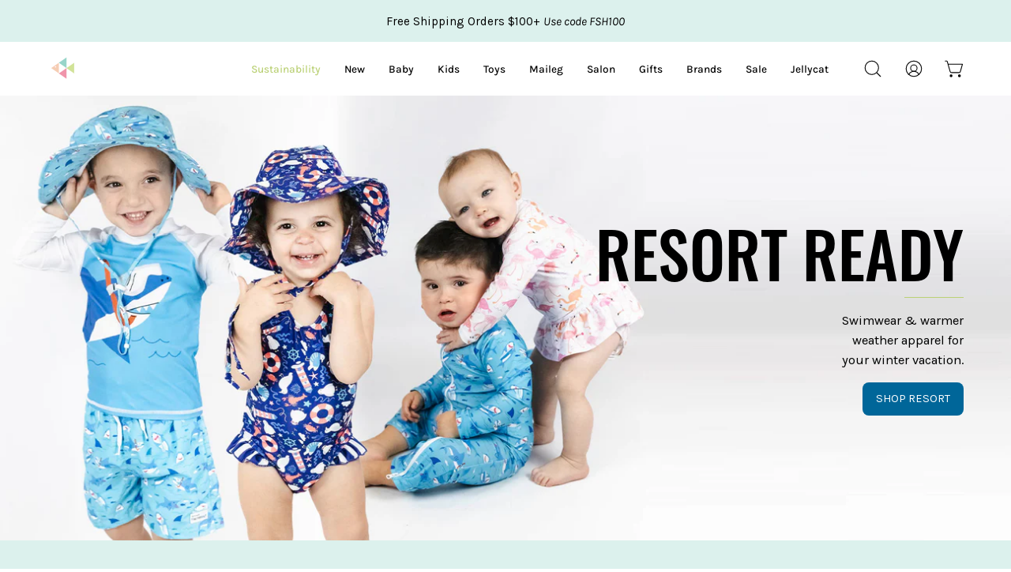

--- FILE ---
content_type: text/html; charset=utf-8
request_url: https://www.bowfishkids.com/
body_size: 77051
content:
<!doctype html>
<html class="no-js no-touch" lang="en">
<head>  <meta charset="utf-8">
  <meta http-equiv='X-UA-Compatible' content='IE=edge'>
  <meta name="viewport" content="width=device-width, height=device-height, initial-scale=1.0, minimum-scale=1.0">
  <link rel="canonical" href="https://www.bowfishkids.com/" />
  <link rel="preconnect" href="https://cdn.shopify.com" crossorigin>
  <link rel="preconnect" href="https://fonts.shopify.com" crossorigin>
  <link rel="preconnect" href="https://monorail-edge.shopifysvc.com" crossorigin>

  <link href="//www.bowfishkids.com/cdn/shop/t/57/assets/theme.css?v=14419644786640420871699285055" as="style" rel="preload">
  <link href="//www.bowfishkids.com/cdn/shop/t/57/assets/lazysizes.min.js?v=111431644619468174291699285055" as="script" rel="preload">
  <link href="//www.bowfishkids.com/cdn/shop/t/57/assets/vendor.js?v=74877493214922022811699285055" as="script" rel="preload">
  <link href="//www.bowfishkids.com/cdn/shop/t/57/assets/theme.js?v=79294337568873280971699285055" as="script" rel="preload">
  <link href="//www.bowfishkids.com/cdn/shop/t/57/assets/custom.css?v=92812324726446288741709400428" rel="stylesheet" type="text/css" media="all" /> <!--**Custom css***-->

  <link rel="preload" as="image" href="//www.bowfishkids.com/cdn/shop/t/57/assets/loading.svg?v=91665432863842511931699285055"><link rel="preload" as="image" href="//www.bowfishkids.com/cdn/shop/files/fish_f2961469-3fd2-4148-892f-1c3f6e47665d_50x47.png?v=1707489438" data-preload="50x47"><style data-shopify>:root { --loader-image-size: 50px; }html:not(.is-loading) .loading-overlay { opacity: 0; visibility: hidden; pointer-events: none; }
    .loading-overlay { position: fixed; top: 0; left: 0; z-index: 99999; width: 100vw; height: 100vh; display: flex; align-items: center; justify-content: center; background: var(--bg); transition: opacity 0.3s ease-out, visibility 0s linear 0.3s; }
    .loading-overlay .loader__image--fallback { width: 320px; height: 100%; background: var(--loader-image) no-repeat center center/contain; }
    .loader__image__holder { position: absolute; top: 0; left: 0; width: 100%; height: 100%; font-size: 0; display: flex; align-items: center; justify-content: center; animation: pulse-loading 2s infinite ease-in-out; }
    .loader__image { max-width: 50px; height: auto; object-fit: contain; }</style><script>
    const loadingAppearance = "always";
    const loaded = sessionStorage.getItem('loaded');

    if (loadingAppearance === 'once') {
      if (loaded === null) {
        sessionStorage.setItem('loaded', true);
        document.documentElement.classList.add('is-loading');
      }
    } else {
      document.documentElement.classList.add('is-loading');
    }
  </script><link rel="shortcut icon" href="//www.bowfishkids.com/cdn/shop/files/favicon_fish_32x32.png?v=1716402705" type="image/png" />
  <title>Bowfish Kids Store</title><meta name="description" content="Bowfish Kids is an eco-friendly and sustainable baby and kids clothes store in Ocean City, NJ. Shop in-store or online at BowfishKids.com for affordable and fashionable clothes and gifts for girls, boys, toddlers, and babies. Featuring sustainable kids clothing and eco-friendly children&#39;s toys."><link rel="preload" as="font" href="//www.bowfishkids.com/cdn/fonts/karla/karla_n4.40497e07df527e6a50e58fb17ef1950c72f3e32c.woff2" type="font/woff2" crossorigin><link rel="preload" as="font" href="//www.bowfishkids.com/cdn/fonts/oswald/oswald_n5.8ad4910bfdb43e150746ef7aa67f3553e3abe8e2.woff2" type="font/woff2" crossorigin>

<meta property="og:site_name" content="Bowfish Kids">
<meta property="og:url" content="https://www.bowfishkids.com/">
<meta property="og:title" content="Bowfish Kids Store">
<meta property="og:type" content="website">
<meta property="og:description" content="Bowfish Kids is an eco-friendly and sustainable baby and kids clothes store in Ocean City, NJ. Shop in-store or online at BowfishKids.com for affordable and fashionable clothes and gifts for girls, boys, toddlers, and babies. Featuring sustainable kids clothing and eco-friendly children&#39;s toys."><meta name="twitter:card" content="summary_large_image">
<meta name="twitter:title" content="Bowfish Kids Store">
<meta name="twitter:description" content="Bowfish Kids is an eco-friendly and sustainable baby and kids clothes store in Ocean City, NJ. Shop in-store or online at BowfishKids.com for affordable and fashionable clothes and gifts for girls, boys, toddlers, and babies. Featuring sustainable kids clothing and eco-friendly children&#39;s toys."><style data-shopify>@font-face {
  font-family: Oswald;
  font-weight: 500;
  font-style: normal;
  font-display: swap;
  src: url("//www.bowfishkids.com/cdn/fonts/oswald/oswald_n5.8ad4910bfdb43e150746ef7aa67f3553e3abe8e2.woff2") format("woff2"),
       url("//www.bowfishkids.com/cdn/fonts/oswald/oswald_n5.93ee52108163c48c91111cf33b0a57021467b66e.woff") format("woff");
}

@font-face {
  font-family: Karla;
  font-weight: 400;
  font-style: normal;
  font-display: swap;
  src: url("//www.bowfishkids.com/cdn/fonts/karla/karla_n4.40497e07df527e6a50e58fb17ef1950c72f3e32c.woff2") format("woff2"),
       url("//www.bowfishkids.com/cdn/fonts/karla/karla_n4.e9f6f9de321061073c6bfe03c28976ba8ce6ee18.woff") format("woff");
}



  @font-face {
  font-family: Oswald;
  font-weight: 600;
  font-style: normal;
  font-display: swap;
  src: url("//www.bowfishkids.com/cdn/fonts/oswald/oswald_n6.26b6bffb711f770c328e7af9685d4798dcb4f0b3.woff2") format("woff2"),
       url("//www.bowfishkids.com/cdn/fonts/oswald/oswald_n6.2feb7f52d7eb157822c86dfd93893da013b08d5d.woff") format("woff");
}




  @font-face {
  font-family: Oswald;
  font-weight: 200;
  font-style: normal;
  font-display: swap;
  src: url("//www.bowfishkids.com/cdn/fonts/oswald/oswald_n2.14ca1553c4d858b47dc9f36522250cf755cb3776.woff2") format("woff2"),
       url("//www.bowfishkids.com/cdn/fonts/oswald/oswald_n2.ff416699c1319d2cac083dbc80a6e345193c85fc.woff") format("woff");
}




  @font-face {
  font-family: Oswald;
  font-weight: 700;
  font-style: normal;
  font-display: swap;
  src: url("//www.bowfishkids.com/cdn/fonts/oswald/oswald_n7.b3ba3d6f1b341d51018e3cfba146932b55221727.woff2") format("woff2"),
       url("//www.bowfishkids.com/cdn/fonts/oswald/oswald_n7.6cec6bed2bb070310ad90e19ea7a56b65fd83c0b.woff") format("woff");
}




  @font-face {
  font-family: Karla;
  font-weight: 200;
  font-style: normal;
  font-display: swap;
  src: url("//www.bowfishkids.com/cdn/fonts/karla/karla_n2.c01c6abcceb59c2dfbe53f16f2fa746054360e79.woff2") format("woff2"),
       url("//www.bowfishkids.com/cdn/fonts/karla/karla_n2.1b2a0e8e4007556430943b5a277c57af80b4e6d6.woff") format("woff");
}




  @font-face {
  font-family: Karla;
  font-weight: 500;
  font-style: normal;
  font-display: swap;
  src: url("//www.bowfishkids.com/cdn/fonts/karla/karla_n5.0f2c50ba88af8c39d2756f2fc9dfccf18f808828.woff2") format("woff2"),
       url("//www.bowfishkids.com/cdn/fonts/karla/karla_n5.88d3e57f788ee4a41fa11fc99b9881ce077acdc2.woff") format("woff");
}




  @font-face {
  font-family: Karla;
  font-weight: 400;
  font-style: italic;
  font-display: swap;
  src: url("//www.bowfishkids.com/cdn/fonts/karla/karla_i4.2086039c16bcc3a78a72a2f7b471e3c4a7f873a6.woff2") format("woff2"),
       url("//www.bowfishkids.com/cdn/fonts/karla/karla_i4.7b9f59841a5960c16fa2a897a0716c8ebb183221.woff") format("woff");
}




  @font-face {
  font-family: Karla;
  font-weight: 700;
  font-style: italic;
  font-display: swap;
  src: url("//www.bowfishkids.com/cdn/fonts/karla/karla_i7.fe031cd65d6e02906286add4f6dda06afc2615f0.woff2") format("woff2"),
       url("//www.bowfishkids.com/cdn/fonts/karla/karla_i7.816d4949fa7f7d79314595d7003eda5b44e959e3.woff") format("woff");
}


:root {--COLOR-PRIMARY-OPPOSITE: #ffffff;
  --COLOR-PRIMARY-OPPOSITE-ALPHA-20: rgba(255, 255, 255, 0.2);
  --COLOR-PRIMARY-LIGHTEN-DARKEN-ALPHA-20: rgba(242, 98, 118, 0.2);
  --COLOR-PRIMARY-LIGHTEN-DARKEN-ALPHA-30: rgba(242, 98, 118, 0.3);

  --PRIMARY-BUTTONS-COLOR-BG: #f6919f;
  --PRIMARY-BUTTONS-COLOR-TEXT: #ffffff;
  --PRIMARY-BUTTONS-COLOR-BORDER: #f6919f;

  --PRIMARY-BUTTONS-COLOR-LIGHTEN-DARKEN: #f26276;

  --PRIMARY-BUTTONS-COLOR-ALPHA-05: rgba(246, 145, 159, 0.05);
  --PRIMARY-BUTTONS-COLOR-ALPHA-10: rgba(246, 145, 159, 0.1);
  --PRIMARY-BUTTONS-COLOR-ALPHA-50: rgba(246, 145, 159, 0.5);--COLOR-SECONDARY-OPPOSITE: #ffffff;
  --COLOR-SECONDARY-OPPOSITE-ALPHA-20: rgba(255, 255, 255, 0.2);
  --COLOR-SECONDARY-LIGHTEN-DARKEN-ALPHA-20: rgba(0, 136, 204, 0.2);
  --COLOR-SECONDARY-LIGHTEN-DARKEN-ALPHA-30: rgba(0, 136, 204, 0.3);

  --SECONDARY-BUTTONS-COLOR-BG: #006699;
  --SECONDARY-BUTTONS-COLOR-TEXT: #ffffff;
  --SECONDARY-BUTTONS-COLOR-BORDER: #006699;

  --SECONDARY-BUTTONS-COLOR-ALPHA-05: rgba(0, 102, 153, 0.05);
  --SECONDARY-BUTTONS-COLOR-ALPHA-10: rgba(0, 102, 153, 0.1);
  --SECONDARY-BUTTONS-COLOR-ALPHA-50: rgba(0, 102, 153, 0.5);--OUTLINE-BUTTONS-PRIMARY-BG: transparent;
  --OUTLINE-BUTTONS-PRIMARY-TEXT: #f6919f;
  --OUTLINE-BUTTONS-PRIMARY-BORDER: #f6919f;
  --OUTLINE-BUTTONS-PRIMARY-BG-HOVER: rgba(242, 98, 118, 0.2);

  --OUTLINE-BUTTONS-SECONDARY-BG: transparent;
  --OUTLINE-BUTTONS-SECONDARY-TEXT: #006699;
  --OUTLINE-BUTTONS-SECONDARY-BORDER: #006699;
  --OUTLINE-BUTTONS-SECONDARY-BG-HOVER: rgba(0, 136, 204, 0.2);

  --OUTLINE-BUTTONS-WHITE-BG: transparent;
  --OUTLINE-BUTTONS-WHITE-TEXT: #ffffff;
  --OUTLINE-BUTTONS-WHITE-BORDER: #ffffff;

  --OUTLINE-BUTTONS-BLACK-BG: transparent;
  --OUTLINE-BUTTONS-BLACK-TEXT: #000000;
  --OUTLINE-BUTTONS-BLACK-BORDER: #000000;--OUTLINE-SOLID-BUTTONS-PRIMARY-BG: #f6919f;
  --OUTLINE-SOLID-BUTTONS-PRIMARY-TEXT: #ffffff;
  --OUTLINE-SOLID-BUTTONS-PRIMARY-BORDER: #ffffff;
  --OUTLINE-SOLID-BUTTONS-PRIMARY-BG-HOVER: rgba(255, 255, 255, 0.2);

  --OUTLINE-SOLID-BUTTONS-SECONDARY-BG: #006699;
  --OUTLINE-SOLID-BUTTONS-SECONDARY-TEXT: #ffffff;
  --OUTLINE-SOLID-BUTTONS-SECONDARY-BORDER: #ffffff;
  --OUTLINE-SOLID-BUTTONS-SECONDARY-BG-HOVER: rgba(255, 255, 255, 0.2);

  --OUTLINE-SOLID-BUTTONS-WHITE-BG: #ffffff;
  --OUTLINE-SOLID-BUTTONS-WHITE-TEXT: #000000;
  --OUTLINE-SOLID-BUTTONS-WHITE-BORDER: #000000;

  --OUTLINE-SOLID-BUTTONS-BLACK-BG: #000000;
  --OUTLINE-SOLID-BUTTONS-BLACK-TEXT: #ffffff;
  --OUTLINE-SOLID-BUTTONS-BLACK-BORDER: #ffffff;--COLOR-HEADING: #000;
  --COLOR-TEXT: #000000;
  --COLOR-TEXT-DARKEN: #000000;
  --COLOR-TEXT-LIGHTEN: #333333;
  --COLOR-TEXT-ALPHA-5: rgba(0, 0, 0, 0.05);
  --COLOR-TEXT-ALPHA-8: rgba(0, 0, 0, 0.08);
  --COLOR-TEXT-ALPHA-10: rgba(0, 0, 0, 0.1);
  --COLOR-TEXT-ALPHA-15: rgba(0, 0, 0, 0.15);
  --COLOR-TEXT-ALPHA-20: rgba(0, 0, 0, 0.2);
  --COLOR-TEXT-ALPHA-25: rgba(0, 0, 0, 0.25);
  --COLOR-TEXT-ALPHA-50: rgba(0, 0, 0, 0.5);
  --COLOR-TEXT-ALPHA-60: rgba(0, 0, 0, 0.6);
  --COLOR-TEXT-ALPHA-85: rgba(0, 0, 0, 0.85);

  --COLOR-BG: #ffffff;
  --COLOR-BG-ALPHA-25: rgba(255, 255, 255, 0.25);
  --COLOR-BG-ALPHA-35: rgba(255, 255, 255, 0.35);
  --COLOR-BG-ALPHA-60: rgba(255, 255, 255, 0.6);
  --COLOR-BG-ALPHA-65: rgba(255, 255, 255, 0.65);
  --COLOR-BG-ALPHA-85: rgba(255, 255, 255, 0.85);
  --COLOR-BG-OVERLAY: rgba(255, 255, 255, 0.75);
  --COLOR-BG-DARKEN: #e6e6e6;
  --COLOR-BG-LIGHTEN-DARKEN: #e6e6e6;
  --COLOR-BG-LIGHTEN-DARKEN-2: #cdcdcd;
  --COLOR-BG-LIGHTEN-DARKEN-3: #b3b3b3;
  --COLOR-BG-LIGHTEN-DARKEN-4: #9a9a9a;
  --COLOR-BG-LIGHTEN-DARKEN-CONTRAST: #b3b3b3;
  --COLOR-BG-LIGHTEN-DARKEN-CONTRAST-2: #999999;
  --COLOR-BG-LIGHTEN-DARKEN-CONTRAST-3: #808080;
  --COLOR-BG-LIGHTEN-DARKEN-CONTRAST-4: #666666;

  --COLOR-BG-SECONDARY: #dcf1ed;
  --COLOR-BG-SECONDARY-LIGHTEN-DARKEN: #b8e2da;
  --COLOR-BG-SECONDARY-LIGHTEN-DARKEN-CONTRAST: #3b9382;

  --COLOR-BG-ACCENT: #f7f7f7;

  --COLOR-INPUT-BG: #ffffff;

  --COLOR-ACCENT: #006699;
  --COLOR-ACCENT-TEXT: #fff;

  --COLOR-BORDER: #bbd177;
  --COLOR-BORDER-ALPHA-15: rgba(187, 209, 119, 0.15);
  --COLOR-BORDER-ALPHA-30: rgba(187, 209, 119, 0.3);
  --COLOR-BORDER-ALPHA-50: rgba(187, 209, 119, 0.5);
  --COLOR-BORDER-ALPHA-65: rgba(187, 209, 119, 0.65);
  --COLOR-BORDER-LIGHTEN-DARKEN: #6e832c;
  --COLOR-BORDER-HAIRLINE: #f7f7f7;

  --COLOR-SALE-BG: #ff6d6d;
  --COLOR-SALE-TEXT: #ffffff;
  --COLOR-CUSTOM-BG: #ffffff;
  --COLOR-CUSTOM-TEXT: #000000;
  --COLOR-SOLD-BG: #d3d3d3;
  --COLOR-SOLD-TEXT: #ffffff;
  --COLOR-SAVING-BG: #ff6d6d;
  --COLOR-SAVING-TEXT: #f5f1f1;

  --COLOR-WHITE-BLACK: fff;
  --COLOR-BLACK-WHITE: #000;--COLOR-DISABLED-GREY: rgba(0, 0, 0, 0.05);
  --COLOR-DISABLED-GREY-DARKEN: rgba(0, 0, 0, 0.45);
  --COLOR-ERROR: #D02E2E;
  --COLOR-ERROR-BG: #f3cbcb;
  --COLOR-SUCCESS: #56AD6A;
  --COLOR-SUCCESS-BG: #ECFEF0;
  --COLOR-WARN: #ECBD5E;
  --COLOR-TRANSPARENT: rgba(255, 255, 255, 0);

  --COLOR-WHITE: #ffffff;
  --COLOR-WHITE-DARKEN: #f2f2f2;
  --COLOR-WHITE-ALPHA-10: rgba(255, 255, 255, 0.1);
  --COLOR-WHITE-ALPHA-20: rgba(255, 255, 255, 0.2);
  --COLOR-WHITE-ALPHA-25: rgba(255, 255, 255, 0.25);
  --COLOR-WHITE-ALPHA-50: rgba(255, 255, 255, 0.5);
  --COLOR-WHITE-ALPHA-60: rgba(255, 255, 255, 0.6);
  --COLOR-BLACK: #000000;
  --COLOR-BLACK-LIGHTEN: #1a1a1a;
  --COLOR-BLACK-ALPHA-10: rgba(0, 0, 0, 0.1);
  --COLOR-BLACK-ALPHA-20: rgba(0, 0, 0, 0.2);
  --COLOR-BLACK-ALPHA-25: rgba(0, 0, 0, 0.25);
  --COLOR-BLACK-ALPHA-50: rgba(0, 0, 0, 0.5);
  --COLOR-BLACK-ALPHA-60: rgba(0, 0, 0, 0.6);--FONT-STACK-BODY: Karla, sans-serif;
  --FONT-STYLE-BODY: normal;
  --FONT-STYLE-BODY-ITALIC: italic;
  --FONT-ADJUST-BODY: 0.9;

  --FONT-WEIGHT-BODY: 400;
  --FONT-WEIGHT-BODY-LIGHT: 200;
  --FONT-WEIGHT-BODY-MEDIUM: 700;
  --FONT-WEIGHT-BODY-BOLD: 500;

  --FONT-STACK-HEADING: Oswald, sans-serif;
  --FONT-STYLE-HEADING: normal;
  --FONT-STYLE-HEADING-ITALIC: ;
  --FONT-ADJUST-HEADING: 1.0;

  --FONT-WEIGHT-HEADING: 500;
  --FONT-WEIGHT-HEADING-LIGHT: 200;
  --FONT-WEIGHT-HEADING-MEDIUM: 700;
  --FONT-WEIGHT-HEADING-BOLD: 600;

  --FONT-STACK-NAV: Karla, sans-serif;
  --FONT-STYLE-NAV: normal;
  --FONT-STYLE-NAV-ITALIC: italic;
  --FONT-ADJUST-NAV: 0.85;

  --FONT-WEIGHT-NAV: 400;
  --FONT-WEIGHT-NAV-LIGHT: 200;
  --FONT-WEIGHT-NAV-MEDIUM: 700;
  --FONT-WEIGHT-NAV-BOLD: 500;

  --FONT-STACK-BUTTON: Karla, sans-serif;
  --FONT-STYLE-BUTTON: normal;
  --FONT-STYLE-BUTTON-ITALIC: italic;
  --FONT-ADJUST-BUTTON: 0.9;

  --FONT-WEIGHT-BUTTON: 400;
  --FONT-WEIGHT-BUTTON-MEDIUM: 700;
  --FONT-WEIGHT-BUTTON-BOLD: 500;

  --FONT-STACK-SUBHEADING: Oswald, sans-serif;
  --FONT-STYLE-SUBHEADING: normal;
  --FONT-STYLE-SUBHEADING-ITALIC: ;
  --FONT-ADJUST-SUBHEADING: 1.0;

  --FONT-WEIGHT-SUBHEADING: 500;
  --FONT-WEIGHT-SUBHEADING-LIGHT: 200;
  --FONT-WEIGHT-SUBHEADING-MEDIUM: 700;
  --FONT-WEIGHT-SUBHEADING-BOLD: 600;

  

  --LETTER-SPACING-SUBHEADING: 0.125em;
  --LETTER-SPACING-BUTTON: 0.0em;

  --BUTTON-TEXT-CAPS: none;
  --SUBHEADING-TEXT-CAPS: uppercase;--FONT-SIZE-INPUT: 1rem;--RADIUS: 8px;
  --RADIUS-SMALL: 8px;
  --RADIUS-TINY: 8px;
  --RADIUS-BADGE: 3px;
  --RADIUS-CHECKBOX: 4px;
  --RADIUS-TEXTAREA: 8px;--PRODUCT-MEDIA-PADDING-TOP: 130.0%;--BORDER-WIDTH: 1px;--STROKE-WIDTH: 12px;--SITE-WIDTH: 1440px;
  --SITE-WIDTH-NARROW: 840px;--ICON-ARROW-RIGHT: url( "//www.bowfishkids.com/cdn/shop/t/57/assets/icon-chevron-right.svg?v=115618353204357621731699285055" );--loading-svg: url( "//www.bowfishkids.com/cdn/shop/t/57/assets/loading.svg?v=91665432863842511931699285055" );
  --icon-check: url( "//www.bowfishkids.com/cdn/shop/t/57/assets/icon-check.svg?v=175316081881880408121699285055" );
  --icon-check-swatch: url( "//www.bowfishkids.com/cdn/shop/t/57/assets/icon-check-swatch.svg?v=131897745589030387781699285055" );
  --icon-zoom-in: url( "//www.bowfishkids.com/cdn/shop/t/57/assets/icon-zoom-in.svg?v=157433013461716915331699285055" );
  --icon-zoom-out: url( "//www.bowfishkids.com/cdn/shop/t/57/assets/icon-zoom-out.svg?v=164909107869959372931699285055" );--collection-sticky-bar-height: 0px;
  --collection-image-padding-top: 60%;

  --drawer-width: 400px;
  --drawer-transition: transform 0.4s cubic-bezier(0.46, 0.01, 0.32, 1);--gutter: 60px;
  --gutter-mobile: 20px;
  --grid-gutter: 20px;
  --grid-gutter-mobile: 35px;--inner: 20px;
  --inner-tablet: 18px;
  --inner-mobile: 16px;--grid: repeat(4, minmax(0, 1fr));
  --grid-tablet: repeat(3, minmax(0, 1fr));
  --grid-mobile: repeat(2, minmax(0, 1fr));
  --megamenu-grid: repeat(4, minmax(0, 1fr));
  --grid-row: 1 / span 4;--scrollbar-width: 0px;--overlay: #000;
  --overlay-opacity: 1;--swatch-width: 40px;
  --swatch-height: 20px;
  --swatch-size: 32px;
  --swatch-size-mobile: 30px;

  
  --move-offset: 20px;

  
  --autoplay-speed: 2200ms;

  
--filter-bg: .97;
  --product-filter-bg: .97;
  }</style><link href="//www.bowfishkids.com/cdn/shop/t/57/assets/theme.css?v=14419644786640420871699285055" rel="stylesheet" type="text/css" media="all" /><script type="text/javascript">
    if (window.MSInputMethodContext && document.documentMode) {
      var scripts = document.getElementsByTagName('script')[0];
      var polyfill = document.createElement("script");
      polyfill.defer = true;
      polyfill.src = "//www.bowfishkids.com/cdn/shop/t/57/assets/ie11.js?v=164037955086922138091699285055";

      scripts.parentNode.insertBefore(polyfill, scripts);

      document.documentElement.classList.add('ie11');
    } else {
      document.documentElement.className = document.documentElement.className.replace('no-js', 'js');
    }

    document.addEventListener('lazyloaded', (e) => {
      const lazyImage = e.target.parentNode;
      if (lazyImage.classList.contains('lazy-image')) {
        // Wait for the fade in images animation to complete
        setTimeout(() => {
          lazyImage.style.backgroundImage = 'none';
        }, 500);
      }
    });

    let root = '/';
    if (root[root.length - 1] !== '/') {
      root = `${root}/`;
    }

    window.theme = {
      routes: {
        root: root,
        cart_url: "\/cart",
        cart_add_url: "\/cart\/add",
        cart_change_url: "\/cart\/change",
        shop_url: "https:\/\/www.bowfishkids.com",
        predictiveSearchUrl: '/search/suggest',
        product_recommendations_url: "\/recommendations\/products"
      },
      assets: {
        photoswipe: '//www.bowfishkids.com/cdn/shop/t/57/assets/photoswipe.js?v=162613001030112971491699285055',
        smoothscroll: '//www.bowfishkids.com/cdn/shop/t/57/assets/smoothscroll.js?v=37906625415260927261699285055',
        no_image: "//www.bowfishkids.com/cdn/shop/files/fish_f2961469-3fd2-4148-892f-1c3f6e47665d_1024x.png?v=1707489438",
        swatches: '//www.bowfishkids.com/cdn/shop/t/57/assets/swatches.json?v=38474206682781246801755620556',
        base: "//www.bowfishkids.com/cdn/shop/t/57/assets/"
      },
      strings: {
        add_to_cart: "Add to Cart",
        cart_acceptance_error: "You must accept our terms and conditions.",
        cart_empty: "Your cart is currently empty.",
        cart_price: "Price",
        cart_quantity: "Quantity",
        cart_items_one: "{{ count }} item",
        cart_items_many: "{{ count }} items",
        cart_title: "Cart",
        cart_total: "Total",
        continue_shopping: "Continue Shopping",
        free: "Free",
        limit_error: "Sorry, looks like we don\u0026#39;t have enough of this product.",
        preorder: "Pre-Order",
        remove: "Remove",
        sale_badge_text: "Sale",
        saving_badge: "Save {{ discount }}",
        saving_up_to_badge: "Save up to {{ discount }}",
        sold_out: "Sold Out",
        subscription: "Subscription",
        unavailable: "Unavailable",
        unit_price_label: "Unit price",
        unit_price_separator: "per",
        zero_qty_error: "Quantity must be greater than 0.",
        delete_confirm: "Are you sure you wish to delete this address?",
        newsletter_product_availability: "Notify Me When It’s Available"
      },
      icons: {
        plus: '<svg aria-hidden="true" focusable="false" role="presentation" class="icon icon-toggle-plus" viewBox="0 0 192 192"><path d="M30 96h132M96 30v132" stroke="currentColor" stroke-linecap="round" stroke-linejoin="round"/></svg>',
        minus: '<svg aria-hidden="true" focusable="false" role="presentation" class="icon icon-toggle-minus" viewBox="0 0 192 192"><path d="M30 96h132" stroke="currentColor" stroke-linecap="round" stroke-linejoin="round"/></svg>',
        close: '<svg aria-hidden="true" focusable="false" role="presentation" class="icon icon-close" viewBox="0 0 192 192"><path d="M150 42 42 150M150 150 42 42" stroke="currentColor" stroke-linecap="round" stroke-linejoin="round"/></svg>'
      },
      settings: {
        animations: true,
        cartType: "drawer",
        enableAcceptTerms: true,
        enableInfinityScroll: true,
        enablePaymentButton: false,
        gridImageSize: "cover",
        gridImageAspectRatio: 1.3,
        mobileMenuBehaviour: "link",
        productGridHover: "image",
        savingBadgeType: "percentage",
        showSaleBadge: true,
        showSoldBadge: false,
        showSavingBadge: false,
        quickBuy: "quick_buy",
        suggestArticles: false,
        suggestCollections: true,
        suggestProducts: true,
        suggestPages: true,
        suggestionsResultsLimit: 10,
        currency_code_enable: true,
        hideInventoryCount: true,
        enableColorSwatchesCollection: true,
      },
      sizes: {
        mobile: 480,
        small: 768,
        large: 1024,
        widescreen: 1440
      },
      moneyFormat: "${{amount}}",
      moneyWithCurrencyFormat: "${{amount}}",
      subtotal: 0,
      info: {
        name: 'Palo Alto'
      },
      version: '5.0.0'
    };
    window.lazySizesConfig = window.lazySizesConfig || {};
    window.lazySizesConfig.preloadAfterLoad = true;
    window.PaloAlto = window.PaloAlto || {};
    window.slate = window.slate || {};
    window.isHeaderTransparent = false;
    window.stickyHeaderHeight = 60;
    window.lastWindowWidth = window.innerWidth || document.documentElement.clientWidth;
  </script>
  <script src="//www.bowfishkids.com/cdn/shop/t/57/assets/lazysizes.min.js?v=111431644619468174291699285055" async="async"></script><script src="//www.bowfishkids.com/cdn/shop/t/57/assets/vendor.js?v=74877493214922022811699285055" defer="defer"></script>
  <script src="//www.bowfishkids.com/cdn/shop/t/57/assets/theme.js?v=79294337568873280971699285055" defer="defer"></script><script>
  const boostSDAssetFileURL = "\/\/www.bowfishkids.com\/cdn\/shop\/t\/57\/assets\/boost_sd_assets_file_url.gif?v=25528";
  window.boostSDAssetFileURL = boostSDAssetFileURL;

  if (window.boostSDAppConfig) {
    window.boostSDAppConfig.generalSettings.custom_js_asset_url = "//www.bowfishkids.com/cdn/shop/t/57/assets/boost-sd-custom.js?v=169652701132741811051708454495";
    window.boostSDAppConfig.generalSettings.custom_css_asset_url = "//www.bowfishkids.com/cdn/shop/t/57/assets/boost-sd-custom.css?v=105795793118000878241738298073";
  }

  
</script>

    <script>window.performance && window.performance.mark && window.performance.mark('shopify.content_for_header.start');</script><meta name="google-site-verification" content="5uNjDPngxzexz6OzUBHOy0FMU4nsZbOBbmJlnIG35NU">
<meta name="google-site-verification" content="5mof9W1n7TTV3M7xpXoBbmVXmiru7rFI09-oYZn9mXE">
<meta name="facebook-domain-verification" content="ofmhpdw6runzjecnpk7m0qx733inff">
<meta name="facebook-domain-verification" content="079a1hhyslxoflbcxfn5knz3szzxs4">
<meta id="shopify-digital-wallet" name="shopify-digital-wallet" content="/2834682/digital_wallets/dialog">
<meta name="shopify-checkout-api-token" content="bbdd13f760d0e34d12258cfaf3c8dfd4">
<script async="async" src="/checkouts/internal/preloads.js?locale=en-US"></script>
<link rel="preconnect" href="https://shop.app" crossorigin="anonymous">
<script async="async" src="https://shop.app/checkouts/internal/preloads.js?locale=en-US&shop_id=2834682" crossorigin="anonymous"></script>
<script id="apple-pay-shop-capabilities" type="application/json">{"shopId":2834682,"countryCode":"US","currencyCode":"USD","merchantCapabilities":["supports3DS"],"merchantId":"gid:\/\/shopify\/Shop\/2834682","merchantName":"Bowfish Kids","requiredBillingContactFields":["postalAddress","email","phone"],"requiredShippingContactFields":["postalAddress","email","phone"],"shippingType":"shipping","supportedNetworks":["visa","masterCard","amex","discover","elo","jcb"],"total":{"type":"pending","label":"Bowfish Kids","amount":"1.00"},"shopifyPaymentsEnabled":true,"supportsSubscriptions":true}</script>
<script id="shopify-features" type="application/json">{"accessToken":"bbdd13f760d0e34d12258cfaf3c8dfd4","betas":["rich-media-storefront-analytics"],"domain":"www.bowfishkids.com","predictiveSearch":true,"shopId":2834682,"locale":"en"}</script>
<script>var Shopify = Shopify || {};
Shopify.shop = "bangles-bows.myshopify.com";
Shopify.locale = "en";
Shopify.currency = {"active":"USD","rate":"1.0"};
Shopify.country = "US";
Shopify.theme = {"name":"CURRENT THEME - 2025","id":122766458938,"schema_name":"Palo Alto","schema_version":"5.0.0","theme_store_id":777,"role":"main"};
Shopify.theme.handle = "null";
Shopify.theme.style = {"id":null,"handle":null};
Shopify.cdnHost = "www.bowfishkids.com/cdn";
Shopify.routes = Shopify.routes || {};
Shopify.routes.root = "/";</script>
<script type="module">!function(o){(o.Shopify=o.Shopify||{}).modules=!0}(window);</script>
<script>!function(o){function n(){var o=[];function n(){o.push(Array.prototype.slice.apply(arguments))}return n.q=o,n}var t=o.Shopify=o.Shopify||{};t.loadFeatures=n(),t.autoloadFeatures=n()}(window);</script>
<script>
  window.ShopifyPay = window.ShopifyPay || {};
  window.ShopifyPay.apiHost = "shop.app\/pay";
  window.ShopifyPay.redirectState = null;
</script>
<script id="shop-js-analytics" type="application/json">{"pageType":"index"}</script>
<script defer="defer" async type="module" src="//www.bowfishkids.com/cdn/shopifycloud/shop-js/modules/v2/client.init-shop-cart-sync_BApSsMSl.en.esm.js"></script>
<script defer="defer" async type="module" src="//www.bowfishkids.com/cdn/shopifycloud/shop-js/modules/v2/chunk.common_CBoos6YZ.esm.js"></script>
<script type="module">
  await import("//www.bowfishkids.com/cdn/shopifycloud/shop-js/modules/v2/client.init-shop-cart-sync_BApSsMSl.en.esm.js");
await import("//www.bowfishkids.com/cdn/shopifycloud/shop-js/modules/v2/chunk.common_CBoos6YZ.esm.js");

  window.Shopify.SignInWithShop?.initShopCartSync?.({"fedCMEnabled":true,"windoidEnabled":true});

</script>
<script>
  window.Shopify = window.Shopify || {};
  if (!window.Shopify.featureAssets) window.Shopify.featureAssets = {};
  window.Shopify.featureAssets['shop-js'] = {"shop-cart-sync":["modules/v2/client.shop-cart-sync_DJczDl9f.en.esm.js","modules/v2/chunk.common_CBoos6YZ.esm.js"],"init-fed-cm":["modules/v2/client.init-fed-cm_BzwGC0Wi.en.esm.js","modules/v2/chunk.common_CBoos6YZ.esm.js"],"init-windoid":["modules/v2/client.init-windoid_BS26ThXS.en.esm.js","modules/v2/chunk.common_CBoos6YZ.esm.js"],"init-shop-email-lookup-coordinator":["modules/v2/client.init-shop-email-lookup-coordinator_DFwWcvrS.en.esm.js","modules/v2/chunk.common_CBoos6YZ.esm.js"],"shop-cash-offers":["modules/v2/client.shop-cash-offers_DthCPNIO.en.esm.js","modules/v2/chunk.common_CBoos6YZ.esm.js","modules/v2/chunk.modal_Bu1hFZFC.esm.js"],"shop-button":["modules/v2/client.shop-button_D_JX508o.en.esm.js","modules/v2/chunk.common_CBoos6YZ.esm.js"],"shop-toast-manager":["modules/v2/client.shop-toast-manager_tEhgP2F9.en.esm.js","modules/v2/chunk.common_CBoos6YZ.esm.js"],"avatar":["modules/v2/client.avatar_BTnouDA3.en.esm.js"],"pay-button":["modules/v2/client.pay-button_BuNmcIr_.en.esm.js","modules/v2/chunk.common_CBoos6YZ.esm.js"],"init-shop-cart-sync":["modules/v2/client.init-shop-cart-sync_BApSsMSl.en.esm.js","modules/v2/chunk.common_CBoos6YZ.esm.js"],"shop-login-button":["modules/v2/client.shop-login-button_DwLgFT0K.en.esm.js","modules/v2/chunk.common_CBoos6YZ.esm.js","modules/v2/chunk.modal_Bu1hFZFC.esm.js"],"init-customer-accounts-sign-up":["modules/v2/client.init-customer-accounts-sign-up_TlVCiykN.en.esm.js","modules/v2/client.shop-login-button_DwLgFT0K.en.esm.js","modules/v2/chunk.common_CBoos6YZ.esm.js","modules/v2/chunk.modal_Bu1hFZFC.esm.js"],"init-shop-for-new-customer-accounts":["modules/v2/client.init-shop-for-new-customer-accounts_DrjXSI53.en.esm.js","modules/v2/client.shop-login-button_DwLgFT0K.en.esm.js","modules/v2/chunk.common_CBoos6YZ.esm.js","modules/v2/chunk.modal_Bu1hFZFC.esm.js"],"init-customer-accounts":["modules/v2/client.init-customer-accounts_C0Oh2ljF.en.esm.js","modules/v2/client.shop-login-button_DwLgFT0K.en.esm.js","modules/v2/chunk.common_CBoos6YZ.esm.js","modules/v2/chunk.modal_Bu1hFZFC.esm.js"],"shop-follow-button":["modules/v2/client.shop-follow-button_C5D3XtBb.en.esm.js","modules/v2/chunk.common_CBoos6YZ.esm.js","modules/v2/chunk.modal_Bu1hFZFC.esm.js"],"checkout-modal":["modules/v2/client.checkout-modal_8TC_1FUY.en.esm.js","modules/v2/chunk.common_CBoos6YZ.esm.js","modules/v2/chunk.modal_Bu1hFZFC.esm.js"],"lead-capture":["modules/v2/client.lead-capture_D-pmUjp9.en.esm.js","modules/v2/chunk.common_CBoos6YZ.esm.js","modules/v2/chunk.modal_Bu1hFZFC.esm.js"],"shop-login":["modules/v2/client.shop-login_BmtnoEUo.en.esm.js","modules/v2/chunk.common_CBoos6YZ.esm.js","modules/v2/chunk.modal_Bu1hFZFC.esm.js"],"payment-terms":["modules/v2/client.payment-terms_BHOWV7U_.en.esm.js","modules/v2/chunk.common_CBoos6YZ.esm.js","modules/v2/chunk.modal_Bu1hFZFC.esm.js"]};
</script>
<script>(function() {
  var isLoaded = false;
  function asyncLoad() {
    if (isLoaded) return;
    isLoaded = true;
    var urls = ["https:\/\/app.cloverly-ecommerce.com\/script\/shopify\/?shop=bangles-bows.myshopify.com","https:\/\/storage.nfcube.com\/instafeed-d0578e9e68fce8a12412e86a6537d1f0.js?shop=bangles-bows.myshopify.com","https:\/\/po.kaktusapp.com\/storage\/js\/kaktus_preorder-bangles-bows.myshopify.com.js?ver=79\u0026shop=bangles-bows.myshopify.com","https:\/\/sdk.postscript.io\/sdk-script-loader.bundle.js?shopId=45723\u0026shop=bangles-bows.myshopify.com"];
    for (var i = 0; i < urls.length; i++) {
      var s = document.createElement('script');
      s.type = 'text/javascript';
      s.async = true;
      s.src = urls[i];
      var x = document.getElementsByTagName('script')[0];
      x.parentNode.insertBefore(s, x);
    }
  };
  if(window.attachEvent) {
    window.attachEvent('onload', asyncLoad);
  } else {
    window.addEventListener('load', asyncLoad, false);
  }
})();</script>
<script id="__st">var __st={"a":2834682,"offset":-18000,"reqid":"8f8268dd-4e84-4acc-a975-110e90eedfea-1768928029","pageurl":"www.bowfishkids.com\/","u":"1ff4d5f802c5","p":"home"};</script>
<script>window.ShopifyPaypalV4VisibilityTracking = true;</script>
<script id="captcha-bootstrap">!function(){'use strict';const t='contact',e='account',n='new_comment',o=[[t,t],['blogs',n],['comments',n],[t,'customer']],c=[[e,'customer_login'],[e,'guest_login'],[e,'recover_customer_password'],[e,'create_customer']],r=t=>t.map((([t,e])=>`form[action*='/${t}']:not([data-nocaptcha='true']) input[name='form_type'][value='${e}']`)).join(','),a=t=>()=>t?[...document.querySelectorAll(t)].map((t=>t.form)):[];function s(){const t=[...o],e=r(t);return a(e)}const i='password',u='form_key',d=['recaptcha-v3-token','g-recaptcha-response','h-captcha-response',i],f=()=>{try{return window.sessionStorage}catch{return}},m='__shopify_v',_=t=>t.elements[u];function p(t,e,n=!1){try{const o=window.sessionStorage,c=JSON.parse(o.getItem(e)),{data:r}=function(t){const{data:e,action:n}=t;return t[m]||n?{data:e,action:n}:{data:t,action:n}}(c);for(const[e,n]of Object.entries(r))t.elements[e]&&(t.elements[e].value=n);n&&o.removeItem(e)}catch(o){console.error('form repopulation failed',{error:o})}}const l='form_type',E='cptcha';function T(t){t.dataset[E]=!0}const w=window,h=w.document,L='Shopify',v='ce_forms',y='captcha';let A=!1;((t,e)=>{const n=(g='f06e6c50-85a8-45c8-87d0-21a2b65856fe',I='https://cdn.shopify.com/shopifycloud/storefront-forms-hcaptcha/ce_storefront_forms_captcha_hcaptcha.v1.5.2.iife.js',D={infoText:'Protected by hCaptcha',privacyText:'Privacy',termsText:'Terms'},(t,e,n)=>{const o=w[L][v],c=o.bindForm;if(c)return c(t,g,e,D).then(n);var r;o.q.push([[t,g,e,D],n]),r=I,A||(h.body.append(Object.assign(h.createElement('script'),{id:'captcha-provider',async:!0,src:r})),A=!0)});var g,I,D;w[L]=w[L]||{},w[L][v]=w[L][v]||{},w[L][v].q=[],w[L][y]=w[L][y]||{},w[L][y].protect=function(t,e){n(t,void 0,e),T(t)},Object.freeze(w[L][y]),function(t,e,n,w,h,L){const[v,y,A,g]=function(t,e,n){const i=e?o:[],u=t?c:[],d=[...i,...u],f=r(d),m=r(i),_=r(d.filter((([t,e])=>n.includes(e))));return[a(f),a(m),a(_),s()]}(w,h,L),I=t=>{const e=t.target;return e instanceof HTMLFormElement?e:e&&e.form},D=t=>v().includes(t);t.addEventListener('submit',(t=>{const e=I(t);if(!e)return;const n=D(e)&&!e.dataset.hcaptchaBound&&!e.dataset.recaptchaBound,o=_(e),c=g().includes(e)&&(!o||!o.value);(n||c)&&t.preventDefault(),c&&!n&&(function(t){try{if(!f())return;!function(t){const e=f();if(!e)return;const n=_(t);if(!n)return;const o=n.value;o&&e.removeItem(o)}(t);const e=Array.from(Array(32),(()=>Math.random().toString(36)[2])).join('');!function(t,e){_(t)||t.append(Object.assign(document.createElement('input'),{type:'hidden',name:u})),t.elements[u].value=e}(t,e),function(t,e){const n=f();if(!n)return;const o=[...t.querySelectorAll(`input[type='${i}']`)].map((({name:t})=>t)),c=[...d,...o],r={};for(const[a,s]of new FormData(t).entries())c.includes(a)||(r[a]=s);n.setItem(e,JSON.stringify({[m]:1,action:t.action,data:r}))}(t,e)}catch(e){console.error('failed to persist form',e)}}(e),e.submit())}));const S=(t,e)=>{t&&!t.dataset[E]&&(n(t,e.some((e=>e===t))),T(t))};for(const o of['focusin','change'])t.addEventListener(o,(t=>{const e=I(t);D(e)&&S(e,y())}));const B=e.get('form_key'),M=e.get(l),P=B&&M;t.addEventListener('DOMContentLoaded',(()=>{const t=y();if(P)for(const e of t)e.elements[l].value===M&&p(e,B);[...new Set([...A(),...v().filter((t=>'true'===t.dataset.shopifyCaptcha))])].forEach((e=>S(e,t)))}))}(h,new URLSearchParams(w.location.search),n,t,e,['guest_login'])})(!0,!0)}();</script>
<script integrity="sha256-4kQ18oKyAcykRKYeNunJcIwy7WH5gtpwJnB7kiuLZ1E=" data-source-attribution="shopify.loadfeatures" defer="defer" src="//www.bowfishkids.com/cdn/shopifycloud/storefront/assets/storefront/load_feature-a0a9edcb.js" crossorigin="anonymous"></script>
<script crossorigin="anonymous" defer="defer" src="//www.bowfishkids.com/cdn/shopifycloud/storefront/assets/shopify_pay/storefront-65b4c6d7.js?v=20250812"></script>
<script data-source-attribution="shopify.dynamic_checkout.dynamic.init">var Shopify=Shopify||{};Shopify.PaymentButton=Shopify.PaymentButton||{isStorefrontPortableWallets:!0,init:function(){window.Shopify.PaymentButton.init=function(){};var t=document.createElement("script");t.src="https://www.bowfishkids.com/cdn/shopifycloud/portable-wallets/latest/portable-wallets.en.js",t.type="module",document.head.appendChild(t)}};
</script>
<script data-source-attribution="shopify.dynamic_checkout.buyer_consent">
  function portableWalletsHideBuyerConsent(e){var t=document.getElementById("shopify-buyer-consent"),n=document.getElementById("shopify-subscription-policy-button");t&&n&&(t.classList.add("hidden"),t.setAttribute("aria-hidden","true"),n.removeEventListener("click",e))}function portableWalletsShowBuyerConsent(e){var t=document.getElementById("shopify-buyer-consent"),n=document.getElementById("shopify-subscription-policy-button");t&&n&&(t.classList.remove("hidden"),t.removeAttribute("aria-hidden"),n.addEventListener("click",e))}window.Shopify?.PaymentButton&&(window.Shopify.PaymentButton.hideBuyerConsent=portableWalletsHideBuyerConsent,window.Shopify.PaymentButton.showBuyerConsent=portableWalletsShowBuyerConsent);
</script>
<script data-source-attribution="shopify.dynamic_checkout.cart.bootstrap">document.addEventListener("DOMContentLoaded",(function(){function t(){return document.querySelector("shopify-accelerated-checkout-cart, shopify-accelerated-checkout")}if(t())Shopify.PaymentButton.init();else{new MutationObserver((function(e,n){t()&&(Shopify.PaymentButton.init(),n.disconnect())})).observe(document.body,{childList:!0,subtree:!0})}}));
</script>
<link id="shopify-accelerated-checkout-styles" rel="stylesheet" media="screen" href="https://www.bowfishkids.com/cdn/shopifycloud/portable-wallets/latest/accelerated-checkout-backwards-compat.css" crossorigin="anonymous">
<style id="shopify-accelerated-checkout-cart">
        #shopify-buyer-consent {
  margin-top: 1em;
  display: inline-block;
  width: 100%;
}

#shopify-buyer-consent.hidden {
  display: none;
}

#shopify-subscription-policy-button {
  background: none;
  border: none;
  padding: 0;
  text-decoration: underline;
  font-size: inherit;
  cursor: pointer;
}

#shopify-subscription-policy-button::before {
  box-shadow: none;
}

      </style>

<script>window.performance && window.performance.mark && window.performance.mark('shopify.content_for_header.end');</script>
<style>

    .primenWrapper ul, ol {
        display: block;
        margin-block-start: 1em;
        margin-block-end: 1em;
        margin-inline-start: 0px;
        margin-inline-end: 0px;
        padding-inline-start: 40px;
        list-style-type: revert;
    }
    .primenWrapper li {
        list-style: inherit;
        list-style-position: inside;
    }

    .prime-d-block{display:block;}
    .prime-d-inline-block{display:inline-block;}
						
    .prime-align-middle{vertical-align:middle;}
    .prime-align-top {vertical-align: top;}
    
    .prime-m-0{margin: 0rem;} 
    .prime-mr-0{margin-right: 0rem;} 
    .prime-ml-0{margin-left: 0rem;}
    .prime-mt-0{margin-top: 0rem;}
    .prime-mb-0{margin-bottom: 0rem;}
    
    .prime-m-1{margin: .25rem;} 
    .prime-mr-1{margin-right: .25rem;} 
    .prime-ml-1{margin-left: .25rem;}
    .prime-mt-1{margin-top: .25rem;}
    .prime-mb-1{margin-bottom: .25rem;}

    .prime-m-2{margin: .5rem;} 
    .prime-mr-2{margin-right: .5rem;} 
    .prime-ml-2{margin-left: .5rem;}
    .prime-mt-2{margin-top: .5rem;}
    .prime-mb-2{margin-bottom: .5rem;}

    .prime-m-3{margin: 1em;} 
    .prime-mr-3{margin-right: 1rem;} 
    .prime-ml-3{margin-left: 1rem;}
    .prime-mt-3{margin-top: 1rem;}
    .prime-mb-3{margin-bottom: 1rem;}

    .prime-m-4{margin: 1.5rem;} 
    .prime-mr-4{margin-right: 1.5rem;} 
    .prime-ml-4{margin-left: 1.5rem;}
    .prime-mt-4{margin-top: 1.5rem;}
    .prime-mb-4{margin-bottom: 1.5rem;}

    .prime-m-5{margin: 3rem;} 
    .prime-mr-5{margin-right: 3rem;} 
    .prime-ml-5{margin-left: 3rem;}
    .prime-mt-5{margin-top: 3rem;}
    .prime-mb-5{margin-bottom: 3rem;}

    .prime-p-0{padding: 0rem;} 
    .prime-pr-0{padding-right: 0rem;} 
    .prime-pl-0{padding-left: 0rem;}
    .prime-pt-0{padding-top: 0rem;}
    .prime-pb-0{padding-bottom: 0rem;}
    
    .prime-p-1{padding: .25rem;} 
    .prime-pr-1{padding-right: .25rem;} 
    .prime-pl-1{padding-left: .25rem;}
    .prime-pt-1{padding-top: .25rem;}
    .prime-pb-1{padding-bottom: .25rem;}

    .prime-p-2{padding: .5rem;} 
    .prime-pr-2{padding-right: .5rem;} 
    .prime-pl-2{padding-left: .5rem;}
    .prime-pt-2{padding-top: .5rem;}
    .prime-pb-2{padding-bottom: .5rem;}

    .prime-p-3{padding: 1em;} 
    .prime-pr-3{padding-right: 1rem;} 
    .prime-pl-3{padding-left: 1rem;}
    .prime-pt-3{padding-top: 1rem;}
    .prime-pb-3{padding-bottom: 1rem;}

    .prime-p-4{padding: 1.5rem;} 
    .prime-pr-4{padding-right: 1.5rem;} 
    .prime-pl-4{padding-left: 1.5rem;}
    .prime-pt-4{padding-top: 1.5rem;}
    .prime-pb-4{padding-bottom: 1.5rem;}

    .prime-p-5{padding: 3rem;} 
    .prime-pr-5{padding-right: 3rem;} 
    .prime-pl-5{padding-left: 3rem;}
    .prime-pt-5{padding-top: 3rem;}
    .prime-pb-5{padding-bottom: 3rem;}

    .prime-px-2{padding-left:.5rem;padding-right:.5rem;}
    .prime-py-1{padding-top:.25rem;padding-bottom:.25rem;}
    .prime-mx-auto{margin-left: auto;margin-right: auto;}
    .prime-text-center{text-align:center;}
    .prime-text-left{text-align:left;}

    .prime-px-0{padding-left:0px !important;padding-right:0px !important;}

    .primebanPhotoOuter {line-height: 0px;}

    @-ms-viewport{width:device-width}html{box-sizing:border-box;-ms-overflow-style:scrollbar}*,::after,::before{box-sizing:inherit}.prime-container{width:100%;padding-right:15px;padding-left:15px;margin-right:auto;margin-left:auto}@media (min-width:576px){.prime-container{max-width:540px}}@media (min-width:768px){.prime-container{max-width:720px}}@media (min-width:992px){.prime-container{max-width:960px}}@media (min-width:1200px){.prime-container{max-width:1140px}}.prime-container-fluid{width:100%;padding-right:15px;padding-left:15px;margin-right:auto;margin-left:auto}.prime-row{display:-ms-flexbox;display:flex;-ms-flex-wrap:wrap;flex-wrap:wrap;margin-right:-15px;margin-left:-15px}.prime-no-gutters{margin-right:0;margin-left:0}.prime-no-gutters>.col,.prime-no-gutters>[class*=col-]{padding-right:0;padding-left:0}.prime-col,.prime-col-1,.prime-col-10,.prime-col-11,.prime-col-12,.prime-col-2,.prime-col-3,.prime-col-4,.prime-col-5,.prime-col-6,.prime-col-7,.prime-col-8,.prime-col-9,.prime-col-auto,.prime-col-lg,.prime-col-lg-1,.prime-col-lg-10,.prime-col-lg-11,.prime-col-lg-12,.prime-col-lg-2,.prime-col-lg-3,.prime-col-lg-4,.prime-col-lg-5,.prime-col-lg-6,.prime-col-lg-7,.prime-col-lg-8,.prime-col-lg-9,.prime-col-lg-auto,.prime-col-md,.prime-col-md-1,.prime-col-md-10,.prime-col-md-11,.prime-col-md-12,.prime-col-md-2,.prime-col-md-3,.prime-col-md-4,.prime-col-md-5,.prime-col-md-6,.prime-col-md-7,.prime-col-md-8,.prime-col-md-9,.prime-col-md-auto,.prime-col-sm,.prime-col-sm-1,.prime-col-sm-10,.prime-col-sm-11,.prime-col-sm-12,.prime-col-sm-2,.prime-col-sm-3,.prime-col-sm-4,.prime-col-sm-5,.prime-col-sm-6,.prime-col-sm-7,.prime-col-sm-8,.prime-col-sm-9,.prime-col-sm-auto,.prime-col-xl,.prime-col-xl-1,.prime-col-xl-10,.prime-col-xl-11,.prime-col-xl-12,.prime-col-xl-2,.prime-col-xl-3,.prime-col-xl-4,.prime-col-xl-5,.prime-col-xl-6,.prime-col-xl-7,.prime-col-xl-8,.prime-col-xl-9,.prime-col-xl-auto{position:relative;width:100%;min-height:1px;padding-right:15px;padding-left:15px}.prime-col{-ms-flex-preferred-size:0;flex-basis:0;-ms-flex-positive:1;flex-grow:1;max-width:100%}.prime-col-auto{-ms-flex:0 0 auto;flex:0 0 auto;width:auto;max-width:none}.prime-col-1{-ms-flex:0 0 8.333333%;flex:0 0 8.333333%;max-width:8.333333%}.prime-col-2{-ms-flex:0 0 16.666667%;flex:0 0 16.666667%;max-width:16.666667%}.prime-col-3{-ms-flex:0 0 25%;flex:0 0 25%;max-width:25%}.prime-col-4{-ms-flex:0 0 33.333333%;flex:0 0 33.333333%;max-width:33.333333%}.prime-col-5{-ms-flex:0 0 41.666667%;flex:0 0 41.666667%;max-width:41.666667%}.prime-col-6{-ms-flex:0 0 50%;flex:0 0 50%;max-width:50%}.prime-col-7{-ms-flex:0 0 58.333333%;flex:0 0 58.333333%;max-width:58.333333%}.prime-col-8{-ms-flex:0 0 66.666667%;flex:0 0 66.666667%;max-width:66.666667%}.prime-col-9{-ms-flex:0 0 75%;flex:0 0 75%;max-width:75%}.prime-col-10{-ms-flex:0 0 83.333333%;flex:0 0 83.333333%;max-width:83.333333%}.prime-col-11{-ms-flex:0 0 91.666667%;flex:0 0 91.666667%;max-width:91.666667%}.prime-col-12{-ms-flex:0 0 100%;flex:0 0 100%;max-width:100%}.prime-order-first{-ms-flex-order:-1;order:-1}.prime-order-last{-ms-flex-order:13;order:13}.prime-order-0{-ms-flex-order:0;order:0}.prime-order-1{-ms-flex-order:1;order:1}.prime-order-2{-ms-flex-order:2;order:2}.prime-order-3{-ms-flex-order:3;order:3}.prime-order-4{-ms-flex-order:4;order:4}.prime-order-5{-ms-flex-order:5;order:5}.prime-order-6{-ms-flex-order:6;order:6}.prime-order-7{-ms-flex-order:7;order:7}.prime-order-8{-ms-flex-order:8;order:8}.prime-order-9{-ms-flex-order:9;order:9}.prime-order-10{-ms-flex-order:10;order:10}.prime-order-11{-ms-flex-order:11;order:11}.prime-order-12{-ms-flex-order:12;order:12}.prime-offset-1{margin-left:8.333333%}.prime-offset-2{margin-left:16.666667%}.prime-offset-3{margin-left:25%}.prime-offset-4{margin-left:33.333333%}.prime-offset-5{margin-left:41.666667%}.prime-offset-6{margin-left:50%}.prime-offset-7{margin-left:58.333333%}.prime-offset-8{margin-left:66.666667%}.prime-offset-9{margin-left:75%}.prime-offset-10{margin-left:83.333333%}.prime-offset-11{margin-left:91.666667%}@media (min-width:576px){.prime-col-sm{-ms-flex-preferred-size:0;flex-basis:0;-ms-flex-positive:1;flex-grow:1;max-width:100%}.prime-col-sm-auto{-ms-flex:0 0 auto;flex:0 0 auto;width:auto;max-width:none}.prime-col-sm-1{-ms-flex:0 0 8.333333%;flex:0 0 8.333333%;max-width:8.333333%}.prime-col-sm-2{-ms-flex:0 0 16.666667%;flex:0 0 16.666667%;max-width:16.666667%}.prime-col-sm-3{-ms-flex:0 0 25%;flex:0 0 25%;max-width:25%}.prime-col-sm-4{-ms-flex:0 0 33.333333%;flex:0 0 33.333333%;max-width:33.333333%}.prime-col-sm-5{-ms-flex:0 0 41.666667%;flex:0 0 41.666667%;max-width:41.666667%}.prime-col-sm-6{-ms-flex:0 0 50%;flex:0 0 50%;max-width:50%}.prime-col-sm-7{-ms-flex:0 0 58.333333%;flex:0 0 58.333333%;max-width:58.333333%}.prime-col-sm-8{-ms-flex:0 0 66.666667%;flex:0 0 66.666667%;max-width:66.666667%}.prime-col-sm-9{-ms-flex:0 0 75%;flex:0 0 75%;max-width:75%}.prime-col-sm-10{-ms-flex:0 0 83.333333%;flex:0 0 83.333333%;max-width:83.333333%}.prime-col-sm-11{-ms-flex:0 0 91.666667%;flex:0 0 91.666667%;max-width:91.666667%}.prime-col-sm-12{-ms-flex:0 0 100%;flex:0 0 100%;max-width:100%}.prime-order-sm-first{-ms-flex-order:-1;order:-1}.prime-order-sm-last{-ms-flex-order:13;order:13}.prime-order-sm-0{-ms-flex-order:0;order:0}.prime-order-sm-1{-ms-flex-order:1;order:1}.prime-order-sm-2{-ms-flex-order:2;order:2}.prime-order-sm-3{-ms-flex-order:3;order:3}.prime-order-sm-4{-ms-flex-order:4;order:4}.prime-order-sm-5{-ms-flex-order:5;order:5}.prime-order-sm-6{-ms-flex-order:6;order:6}.prime-order-sm-7{-ms-flex-order:7;order:7}.prime-order-sm-8{-ms-flex-order:8;order:8}.prime-order-sm-9{-ms-flex-order:9;order:9}.prime-order-sm-10{-ms-flex-order:10;order:10}.prime-order-sm-11{-ms-flex-order:11;order:11}.prime-order-sm-12{-ms-flex-order:12;order:12}.prime-offset-sm-0{margin-left:0}.prime-offset-sm-1{margin-left:8.333333%}.prime-offset-sm-2{margin-left:16.666667%}.prime-offset-sm-3{margin-left:25%}.prime-offset-sm-4{margin-left:33.333333%}.prime-offset-sm-5{margin-left:41.666667%}.prime-offset-sm-6{margin-left:50%}.prime-offset-sm-7{margin-left:58.333333%}.prime-offset-sm-8{margin-left:66.666667%}.prime-offset-sm-9{margin-left:75%}.prime-offset-sm-10{margin-left:83.333333%}.prime-offset-sm-11{margin-left:91.666667%}}@media (min-width:768px){.prime-col-md{-ms-flex-preferred-size:0;flex-basis:0;-ms-flex-positive:1;flex-grow:1;max-width:100%}.prime-col-md-auto{-ms-flex:0 0 auto;flex:0 0 auto;width:auto;max-width:none}.prime-col-md-1{-ms-flex:0 0 8.333333%;flex:0 0 8.333333%;max-width:8.333333%}.prime-col-md-2{-ms-flex:0 0 16.666667%;flex:0 0 16.666667%;max-width:16.666667%}.prime-col-md-3{-ms-flex:0 0 25%;flex:0 0 25%;max-width:25%}.prime-col-md-4{-ms-flex:0 0 33.333333%;flex:0 0 33.333333%;max-width:33.333333%}.prime-col-md-5{-ms-flex:0 0 41.666667%;flex:0 0 41.666667%;max-width:41.666667%}.prime-col-md-6{-ms-flex:0 0 50%;flex:0 0 50%;max-width:50%}.prime-col-md-7{-ms-flex:0 0 58.333333%;flex:0 0 58.333333%;max-width:58.333333%}.prime-col-md-8{-ms-flex:0 0 66.666667%;flex:0 0 66.666667%;max-width:66.666667%}.prime-col-md-9{-ms-flex:0 0 75%;flex:0 0 75%;max-width:75%}.prime-col-md-10{-ms-flex:0 0 83.333333%;flex:0 0 83.333333%;max-width:83.333333%}.prime-col-md-11{-ms-flex:0 0 91.666667%;flex:0 0 91.666667%;max-width:91.666667%}.prime-col-md-12{-ms-flex:0 0 100%;flex:0 0 100%;max-width:100%}.prime-order-md-first{-ms-flex-order:-1;order:-1}.prime-order-md-last{-ms-flex-order:13;order:13}.prime-order-md-0{-ms-flex-order:0;order:0}.prime-order-md-1{-ms-flex-order:1;order:1}.prime-order-md-2{-ms-flex-order:2;order:2}.prime-order-md-3{-ms-flex-order:3;order:3}.prime-order-md-4{-ms-flex-order:4;order:4}.prime-order-md-5{-ms-flex-order:5;order:5}.prime-order-md-6{-ms-flex-order:6;order:6}.prime-order-md-7{-ms-flex-order:7;order:7}.prime-order-md-8{-ms-flex-order:8;order:8}.prime-order-md-9{-ms-flex-order:9;order:9}.prime-order-md-10{-ms-flex-order:10;order:10}.prime-order-md-11{-ms-flex-order:11;order:11}.prime-order-md-12{-ms-flex-order:12;order:12}.prime-offset-md-0{margin-left:0}.prime-offset-md-1{margin-left:8.333333%}.prime-offset-md-2{margin-left:16.666667%}.prime-offset-md-3{margin-left:25%}.prime-offset-md-4{margin-left:33.333333%}.prime-offset-md-5{margin-left:41.666667%}.prime-offset-md-6{margin-left:50%}.prime-offset-md-7{margin-left:58.333333%}.prime-offset-md-8{margin-left:66.666667%}.prime-offset-md-9{margin-left:75%}.prime-offset-md-10{margin-left:83.333333%}.prime-offset-md-11{margin-left:91.666667%}}@media (min-width:992px){.prime-col-lg{-ms-flex-preferred-size:0;flex-basis:0;-ms-flex-positive:1;flex-grow:1;max-width:100%}.prime-col-lg-auto{-ms-flex:0 0 auto;flex:0 0 auto;width:auto;max-width:none}.prime-col-lg-1{-ms-flex:0 0 8.333333%;flex:0 0 8.333333%;max-width:8.333333%}.prime-col-lg-2{-ms-flex:0 0 16.666667%;flex:0 0 16.666667%;max-width:16.666667%}.prime-col-lg-3{-ms-flex:0 0 25%;flex:0 0 25%;max-width:25%}.prime-col-lg-4{-ms-flex:0 0 33.333333%;flex:0 0 33.333333%;max-width:33.333333%}.prime-col-lg-5{-ms-flex:0 0 41.666667%;flex:0 0 41.666667%;max-width:41.666667%}.prime-col-lg-6{-ms-flex:0 0 50%;flex:0 0 50%;max-width:50%}.prime-col-lg-7{-ms-flex:0 0 58.333333%;flex:0 0 58.333333%;max-width:58.333333%}.prime-col-lg-8{-ms-flex:0 0 66.666667%;flex:0 0 66.666667%;max-width:66.666667%}.prime-col-lg-9{-ms-flex:0 0 75%;flex:0 0 75%;max-width:75%}.prime-col-lg-10{-ms-flex:0 0 83.333333%;flex:0 0 83.333333%;max-width:83.333333%}.prime-col-lg-11{-ms-flex:0 0 91.666667%;flex:0 0 91.666667%;max-width:91.666667%}.prime-col-lg-12{-ms-flex:0 0 100%;flex:0 0 100%;max-width:100%}.prime-order-lg-first{-ms-flex-order:-1;order:-1}.prime-order-lg-last{-ms-flex-order:13;order:13}.prime-order-lg-0{-ms-flex-order:0;order:0}.prime-order-lg-1{-ms-flex-order:1;order:1}.prime-order-lg-2{-ms-flex-order:2;order:2}.prime-order-lg-3{-ms-flex-order:3;order:3}.prime-order-lg-4{-ms-flex-order:4;order:4}.prime-order-lg-5{-ms-flex-order:5;order:5}.prime-order-lg-6{-ms-flex-order:6;order:6}.prime-order-lg-7{-ms-flex-order:7;order:7}.prime-order-lg-8{-ms-flex-order:8;order:8}.prime-order-lg-9{-ms-flex-order:9;order:9}.prime-order-lg-10{-ms-flex-order:10;order:10}.prime-order-lg-11{-ms-flex-order:11;order:11}.prime-order-lg-12{-ms-flex-order:12;order:12}.prime-offset-lg-0{margin-left:0}.prime-offset-lg-1{margin-left:8.333333%}.prime-offset-lg-2{margin-left:16.666667%}.prime-offset-lg-3{margin-left:25%}.prime-offset-lg-4{margin-left:33.333333%}.prime-offset-lg-5{margin-left:41.666667%}.prime-offset-lg-6{margin-left:50%}.prime-offset-lg-7{margin-left:58.333333%}.prime-offset-lg-8{margin-left:66.666667%}.prime-offset-lg-9{margin-left:75%}.prime-offset-lg-10{margin-left:83.333333%}.prime-offset-lg-11{margin-left:91.666667%}}@media (min-width:1200px){.prime-col-xl{-ms-flex-preferred-size:0;flex-basis:0;-ms-flex-positive:1;flex-grow:1;max-width:100%}.prime-col-xl-auto{-ms-flex:0 0 auto;flex:0 0 auto;width:auto;max-width:none}.prime-col-xl-1{-ms-flex:0 0 8.333333%;flex:0 0 8.333333%;max-width:8.333333%}.prime-col-xl-2{-ms-flex:0 0 16.666667%;flex:0 0 16.666667%;max-width:16.666667%}.prime-col-xl-3{-ms-flex:0 0 25%;flex:0 0 25%;max-width:25%}.prime-col-xl-4{-ms-flex:0 0 33.333333%;flex:0 0 33.333333%;max-width:33.333333%}.prime-col-xl-5{-ms-flex:0 0 41.666667%;flex:0 0 41.666667%;max-width:41.666667%}.prime-col-xl-6{-ms-flex:0 0 50%;flex:0 0 50%;max-width:50%}.prime-col-xl-7{-ms-flex:0 0 58.333333%;flex:0 0 58.333333%;max-width:58.333333%}.prime-col-xl-8{-ms-flex:0 0 66.666667%;flex:0 0 66.666667%;max-width:66.666667%}.prime-col-xl-9{-ms-flex:0 0 75%;flex:0 0 75%;max-width:75%}.prime-col-xl-10{-ms-flex:0 0 83.333333%;flex:0 0 83.333333%;max-width:83.333333%}.prime-col-xl-11{-ms-flex:0 0 91.666667%;flex:0 0 91.666667%;max-width:91.666667%}.prime-col-xl-12{-ms-flex:0 0 100%;flex:0 0 100%;max-width:100%}.prime-order-xl-first{-ms-flex-order:-1;order:-1}.prime-order-xl-last{-ms-flex-order:13;order:13}.prime-order-xl-0{-ms-flex-order:0;order:0}.prime-order-xl-1{-ms-flex-order:1;order:1}.prime-order-xl-2{-ms-flex-order:2;order:2}.prime-order-xl-3{-ms-flex-order:3;order:3}.prime-order-xl-4{-ms-flex-order:4;order:4}.prime-order-xl-5{-ms-flex-order:5;order:5}.prime-order-xl-6{-ms-flex-order:6;order:6}.prime-order-xl-7{-ms-flex-order:7;order:7}.prime-order-xl-8{-ms-flex-order:8;order:8}.prime-order-xl-9{-ms-flex-order:9;order:9}.prime-order-xl-10{-ms-flex-order:10;order:10}.prime-order-xl-11{-ms-flex-order:11;order:11}.prime-order-xl-12{-ms-flex-order:12;order:12}.prime-offset-xl-0{margin-left:0}.prime-offset-xl-1{margin-left:8.333333%}.prime-offset-xl-2{margin-left:16.666667%}.prime-offset-xl-3{margin-left:25%}.prime-offset-xl-4{margin-left:33.333333%}.prime-offset-xl-5{margin-left:41.666667%}.prime-offset-xl-6{margin-left:50%}.prime-offset-xl-7{margin-left:58.333333%}.prime-offset-xl-8{margin-left:66.666667%}.prime-offset-xl-9{margin-left:75%}.prime-offset-xl-10{margin-left:83.333333%}.prime-offset-xl-11{margin-left:91.666667%}}.prime-d-none{display:none!important}.prime-d-inline{display:inline!important}.prime-d-inline-block{display:inline-block!important}.prime-d-block{display:block!important}.prime-d-table{display:table!important}.prime-d-table-row{display:table-row!important}.prime-d-table-cell{display:table-cell!important}.prime-d-flex{display:-ms-flexbox!important;display:flex!important}.prime-d-inline-flex{display:-ms-inline-flexbox!important;display:inline-flex!important}@media (min-width:576px){.prime-d-sm-none{display:none!important}.prime-d-sm-inline{display:inline!important}.prime-d-sm-inline-block{display:inline-block!important}.prime-d-sm-block{display:block!important}.prime-d-sm-table{display:table!important}.prime-d-sm-table-row{display:table-row!important}.prime-d-sm-table-cell{display:table-cell!important}.prime-d-sm-flex{display:-ms-flexbox!important;display:flex!important}.prime-d-sm-inline-flex{display:-ms-inline-flexbox!important;display:inline-flex!important}}@media (min-width:768px){.prime-d-md-none{display:none!important}.prime-d-md-inline{display:inline!important}.prime-d-md-inline-block{display:inline-block!important}.prime-d-md-block{display:block!important}.prime-d-md-table{display:table!important}.prime-d-md-table-row{display:table-row!important}.prime-d-md-table-cell{display:table-cell!important}.prime-d-md-flex{display:-ms-flexbox!important;display:flex!important}.prime-d-md-inline-flex{display:-ms-inline-flexbox!important;display:inline-flex!important}}@media (min-width:992px){.prime-d-lg-none{display:none!important}.prime-d-lg-inline{display:inline!important}.prime-d-lg-inline-block{display:inline-block!important}.prime-d-lg-block{display:block!important}.prime-d-lg-table{display:table!important}.prime-d-lg-table-row{display:table-row!important}.prime-d-lg-table-cell{display:table-cell!important}.prime-d-lg-flex{display:-ms-flexbox!important;display:flex!important}.prime-d-lg-inline-flex{display:-ms-inline-flexbox!important;display:inline-flex!important}}@media (min-width:1200px){.prime-d-xl-none{display:none!important}.prime-d-xl-inline{display:inline!important}.prime-d-xl-inline-block{display:inline-block!important}.prime-d-xl-block{display:block!important}.prime-d-xl-table{display:table!important}.prime-d-xl-table-row{display:table-row!important}.prime-d-xl-table-cell{display:table-cell!important}.prime-d-xl-flex{display:-ms-flexbox!important;display:flex!important}.prime-d-xl-inline-flex{display:-ms-inline-flexbox!important;display:inline-flex!important}}@media  print{.prime-d-print-none{display:none!important}.prime-d-print-inline{display:inline!important}.prime-d-print-inline-block{display:inline-block!important}.prime-d-print-block{display:block!important}.prime-d-print-table{display:table!important}.prime-d-print-table-row{display:table-row!important}.prime-d-print-table-cell{display:table-cell!important}.prime-d-print-flex{display:-ms-flexbox!important;display:flex!important}.prime-d-print-inline-flex{display:-ms-inline-flexbox!important;display:inline-flex!important}}.prime-flex-row{-ms-flex-direction:row!important;flex-direction:row!important}.prime-flex-column{-ms-flex-direction:column!important;flex-direction:column!important}.prime-flex-row-reverse{-ms-flex-direction:row-reverse!important;flex-direction:row-reverse!important}.prime-flex-column-reverse{-ms-flex-direction:column-reverse!important;flex-direction:column-reverse!important}.prime-flex-wrap{-ms-flex-wrap:wrap!important;flex-wrap:wrap!important}.prime-flex-nowrap{-ms-flex-wrap:nowrap!important;flex-wrap:nowrap!important}.prime-flex-wrap-reverse{-ms-flex-wrap:wrap-reverse!important;flex-wrap:wrap-reverse!important}.prime-flex-fill{-ms-flex:1 1 auto!important;flex:1 1 auto!important}.prime-flex-grow-0{-ms-flex-positive:0!important;flex-grow:0!important}.prime-flex-grow-1{-ms-flex-positive:1!important;flex-grow:1!important}.prime-flex-shrink-0{-ms-flex-negative:0!important;flex-shrink:0!important}.prime-flex-shrink-1{-ms-flex-negative:1!important;flex-shrink:1!important}.prime-justify-content-start{-ms-flex-pack:start!important;justify-content:flex-start!important}.prime-justify-content-end{-ms-flex-pack:end!important;justify-content:flex-end!important}.prime-justify-content-center{-ms-flex-pack:center!important;justify-content:center!important}.prime-justify-content-between{-ms-flex-pack:justify!important;justify-content:space-between!important}.prime-justify-content-around{-ms-flex-pack:distribute!important;justify-content:space-around!important}.prime-align-items-start{-ms-flex-align:start!important;align-items:flex-start!important}.prime-align-items-end{-ms-flex-align:end!important;align-items:flex-end!important}.prime-align-items-center{-ms-flex-align:center!important;align-items:center!important}.prime-align-items-baseline{-ms-flex-align:baseline!important;align-items:baseline!important}.prime-align-items-stretch{-ms-flex-align:stretch!important;align-items:stretch!important}.prime-align-content-start{-ms-flex-line-pack:start!important;align-content:flex-start!important}.prime-align-content-end{-ms-flex-line-pack:end!important;align-content:flex-end!important}.prime-align-content-center{-ms-flex-line-pack:center!important;align-content:center!important}.prime-align-content-between{-ms-flex-line-pack:justify!important;align-content:space-between!important}.prime-align-content-around{-ms-flex-line-pack:distribute!important;align-content:space-around!important}.prime-align-content-stretch{-ms-flex-line-pack:stretch!important;align-content:stretch!important}.prime-align-self-auto{-ms-flex-item-align:auto!important;align-self:auto!important}.prime-align-self-start{-ms-flex-item-align:start!important;align-self:flex-start!important}.prime-align-self-end{-ms-flex-item-align:end!important;align-self:flex-end!important}.prime-align-self-center{-ms-flex-item-align:center!important;align-self:center!important}.prime-align-self-baseline{-ms-flex-item-align:baseline!important;align-self:baseline!important}.prime-align-self-stretch{-ms-flex-item-align:stretch!important;align-self:stretch!important}@media (min-width:576px){.prime-flex-sm-row{-ms-flex-direction:row!important;flex-direction:row!important}.prime-flex-sm-column{-ms-flex-direction:column!important;flex-direction:column!important}.prime-flex-sm-row-reverse{-ms-flex-direction:row-reverse!important;flex-direction:row-reverse!important}.prime-flex-sm-column-reverse{-ms-flex-direction:column-reverse!important;flex-direction:column-reverse!important}.prime-flex-sm-wrap{-ms-flex-wrap:wrap!important;flex-wrap:wrap!important}.prime-flex-sm-nowrap{-ms-flex-wrap:nowrap!important;flex-wrap:nowrap!important}.prime-flex-sm-wrap-reverse{-ms-flex-wrap:wrap-reverse!important;flex-wrap:wrap-reverse!important}.prime-flex-sm-fill{-ms-flex:1 1 auto!important;flex:1 1 auto!important}.prime-flex-sm-grow-0{-ms-flex-positive:0!important;flex-grow:0!important}.prime-flex-sm-grow-1{-ms-flex-positive:1!important;flex-grow:1!important}.prime-flex-sm-shrink-0{-ms-flex-negative:0!important;flex-shrink:0!important}.prime-flex-sm-shrink-1{-ms-flex-negative:1!important;flex-shrink:1!important}.prime-justify-content-sm-start{-ms-flex-pack:start!important;justify-content:flex-start!important}.prime-justify-content-sm-end{-ms-flex-pack:end!important;justify-content:flex-end!important}.prime-justify-content-sm-center{-ms-flex-pack:center!important;justify-content:center!important}.prime-justify-content-sm-between{-ms-flex-pack:justify!important;justify-content:space-between!important}.prime-justify-content-sm-around{-ms-flex-pack:distribute!important;justify-content:space-around!important}.prime-align-items-sm-start{-ms-flex-align:start!important;align-items:flex-start!important}.prime-align-items-sm-end{-ms-flex-align:end!important;align-items:flex-end!important}.prime-align-items-sm-center{-ms-flex-align:center!important;align-items:center!important}.prime-align-items-sm-baseline{-ms-flex-align:baseline!important;align-items:baseline!important}.prime-align-items-sm-stretch{-ms-flex-align:stretch!important;align-items:stretch!important}.prime-align-content-sm-start{-ms-flex-line-pack:start!important;align-content:flex-start!important}.prime-align-content-sm-end{-ms-flex-line-pack:end!important;align-content:flex-end!important}.prime-align-content-sm-center{-ms-flex-line-pack:center!important;align-content:center!important}.prime-align-content-sm-between{-ms-flex-line-pack:justify!important;align-content:space-between!important}.prime-align-content-sm-around{-ms-flex-line-pack:distribute!important;align-content:space-around!important}.prime-align-content-sm-stretch{-ms-flex-line-pack:stretch!important;align-content:stretch!important}.prime-align-self-sm-auto{-ms-flex-item-align:auto!important;align-self:auto!important}.prime-align-self-sm-start{-ms-flex-item-align:start!important;align-self:flex-start!important}.prime-align-self-sm-end{-ms-flex-item-align:end!important;align-self:flex-end!important}.prime-align-self-sm-center{-ms-flex-item-align:center!important;align-self:center!important}.prime-align-self-sm-baseline{-ms-flex-item-align:baseline!important;align-self:baseline!important}.prime-align-self-sm-stretch{-ms-flex-item-align:stretch!important;align-self:stretch!important}}@media (min-width:768px){.prime-flex-md-row{-ms-flex-direction:row!important;flex-direction:row!important}.prime-flex-md-column{-ms-flex-direction:column!important;flex-direction:column!important}.prime-flex-md-row-reverse{-ms-flex-direction:row-reverse!important;flex-direction:row-reverse!important}.prime-flex-md-column-reverse{-ms-flex-direction:column-reverse!important;flex-direction:column-reverse!important}.prime-flex-md-wrap{-ms-flex-wrap:wrap!important;flex-wrap:wrap!important}.prime-flex-md-nowrap{-ms-flex-wrap:nowrap!important;flex-wrap:nowrap!important}.prime-flex-md-wrap-reverse{-ms-flex-wrap:wrap-reverse!important;flex-wrap:wrap-reverse!important}.prime-flex-md-fill{-ms-flex:1 1 auto!important;flex:1 1 auto!important}.prime-flex-md-grow-0{-ms-flex-positive:0!important;flex-grow:0!important}.prime-flex-md-grow-1{-ms-flex-positive:1!important;flex-grow:1!important}.prime-flex-md-shrink-0{-ms-flex-negative:0!important;flex-shrink:0!important}.prime-flex-md-shrink-1{-ms-flex-negative:1!important;flex-shrink:1!important}.prime-justify-content-md-start{-ms-flex-pack:start!important;justify-content:flex-start!important}.prime-justify-content-md-end{-ms-flex-pack:end!important;justify-content:flex-end!important}.prime-justify-content-md-center{-ms-flex-pack:center!important;justify-content:center!important}.prime-justify-content-md-between{-ms-flex-pack:justify!important;justify-content:space-between!important}.prime-justify-content-md-around{-ms-flex-pack:distribute!important;justify-content:space-around!important}.prime-align-items-md-start{-ms-flex-align:start!important;align-items:flex-start!important}.prime-align-items-md-end{-ms-flex-align:end!important;align-items:flex-end!important}.prime-align-items-md-center{-ms-flex-align:center!important;align-items:center!important}.prime-align-items-md-baseline{-ms-flex-align:baseline!important;align-items:baseline!important}.prime-align-items-md-stretch{-ms-flex-align:stretch!important;align-items:stretch!important}.prime-align-content-md-start{-ms-flex-line-pack:start!important;align-content:flex-start!important}.prime-align-content-md-end{-ms-flex-line-pack:end!important;align-content:flex-end!important}.prime-align-content-md-center{-ms-flex-line-pack:center!important;align-content:center!important}.prime-align-content-md-between{-ms-flex-line-pack:justify!important;align-content:space-between!important}.prime-align-content-md-around{-ms-flex-line-pack:distribute!important;align-content:space-around!important}.prime-align-content-md-stretch{-ms-flex-line-pack:stretch!important;align-content:stretch!important}.prime-align-self-md-auto{-ms-flex-item-align:auto!important;align-self:auto!important}.prime-align-self-md-start{-ms-flex-item-align:start!important;align-self:flex-start!important}.prime-align-self-md-end{-ms-flex-item-align:end!important;align-self:flex-end!important}.prime-align-self-md-center{-ms-flex-item-align:center!important;align-self:center!important}.prime-align-self-md-baseline{-ms-flex-item-align:baseline!important;align-self:baseline!important}.prime-align-self-md-stretch{-ms-flex-item-align:stretch!important;align-self:stretch!important}}@media (min-width:992px){.prime-flex-lg-row{-ms-flex-direction:row!important;flex-direction:row!important}.prime-flex-lg-column{-ms-flex-direction:column!important;flex-direction:column!important}.prime-flex-lg-row-reverse{-ms-flex-direction:row-reverse!important;flex-direction:row-reverse!important}.prime-flex-lg-column-reverse{-ms-flex-direction:column-reverse!important;flex-direction:column-reverse!important}.prime-flex-lg-wrap{-ms-flex-wrap:wrap!important;flex-wrap:wrap!important}.prime-flex-lg-nowrap{-ms-flex-wrap:nowrap!important;flex-wrap:nowrap!important}.prime-flex-lg-wrap-reverse{-ms-flex-wrap:wrap-reverse!important;flex-wrap:wrap-reverse!important}.prime-flex-lg-fill{-ms-flex:1 1 auto!important;flex:1 1 auto!important}.prime-flex-lg-grow-0{-ms-flex-positive:0!important;flex-grow:0!important}.prime-flex-lg-grow-1{-ms-flex-positive:1!important;flex-grow:1!important}.prime-flex-lg-shrink-0{-ms-flex-negative:0!important;flex-shrink:0!important}.prime-flex-lg-shrink-1{-ms-flex-negative:1!important;flex-shrink:1!important}.prime-justify-content-lg-start{-ms-flex-pack:start!important;justify-content:flex-start!important}.prime-justify-content-lg-end{-ms-flex-pack:end!important;justify-content:flex-end!important}.prime-justify-content-lg-center{-ms-flex-pack:center!important;justify-content:center!important}.prime-justify-content-lg-between{-ms-flex-pack:justify!important;justify-content:space-between!important}.prime-justify-content-lg-around{-ms-flex-pack:distribute!important;justify-content:space-around!important}.prime-align-items-lg-start{-ms-flex-align:start!important;align-items:flex-start!important}.prime-align-items-lg-end{-ms-flex-align:end!important;align-items:flex-end!important}.prime-align-items-lg-center{-ms-flex-align:center!important;align-items:center!important}.prime-align-items-lg-baseline{-ms-flex-align:baseline!important;align-items:baseline!important}.prime-align-items-lg-stretch{-ms-flex-align:stretch!important;align-items:stretch!important}.prime-align-content-lg-start{-ms-flex-line-pack:start!important;align-content:flex-start!important}.prime-align-content-lg-end{-ms-flex-line-pack:end!important;align-content:flex-end!important}.prime-align-content-lg-center{-ms-flex-line-pack:center!important;align-content:center!important}.prime-align-content-lg-between{-ms-flex-line-pack:justify!important;align-content:space-between!important}.prime-align-content-lg-around{-ms-flex-line-pack:distribute!important;align-content:space-around!important}.prime-align-content-lg-stretch{-ms-flex-line-pack:stretch!important;align-content:stretch!important}.prime-align-self-lg-auto{-ms-flex-item-align:auto!important;align-self:auto!important}.prime-align-self-lg-start{-ms-flex-item-align:start!important;align-self:flex-start!important}.prime-align-self-lg-end{-ms-flex-item-align:end!important;align-self:flex-end!important}.prime-align-self-lg-center{-ms-flex-item-align:center!important;align-self:center!important}.prime-align-self-lg-baseline{-ms-flex-item-align:baseline!important;align-self:baseline!important}.prime-align-self-lg-stretch{-ms-flex-item-align:stretch!important;align-self:stretch!important}}@media (min-width:1200px){.prime-flex-xl-row{-ms-flex-direction:row!important;flex-direction:row!important}.prime-flex-xl-column{-ms-flex-direction:column!important;flex-direction:column!important}.prime-flex-xl-row-reverse{-ms-flex-direction:row-reverse!important;flex-direction:row-reverse!important}.prime-flex-xl-column-reverse{-ms-flex-direction:column-reverse!important;flex-direction:column-reverse!important}.prime-flex-xl-wrap{-ms-flex-wrap:wrap!important;flex-wrap:wrap!important}.prime-flex-xl-nowrap{-ms-flex-wrap:nowrap!important;flex-wrap:nowrap!important}.prime-flex-xl-wrap-reverse{-ms-flex-wrap:wrap-reverse!important;flex-wrap:wrap-reverse!important}.prime-flex-xl-fill{-ms-flex:1 1 auto!important;flex:1 1 auto!important}.prime-flex-xl-grow-0{-ms-flex-positive:0!important;flex-grow:0!important}.prime-flex-xl-grow-1{-ms-flex-positive:1!important;flex-grow:1!important}.prime-flex-xl-shrink-0{-ms-flex-negative:0!important;flex-shrink:0!important}.prime-flex-xl-shrink-1{-ms-flex-negative:1!important;flex-shrink:1!important}.prime-justify-content-xl-start{-ms-flex-pack:start!important;justify-content:flex-start!important}.prime-justify-content-xl-end{-ms-flex-pack:end!important;justify-content:flex-end!important}.prime-justify-content-xl-center{-ms-flex-pack:center!important;justify-content:center!important}.prime-justify-content-xl-between{-ms-flex-pack:justify!important;justify-content:space-between!important}.prime-justify-content-xl-around{-ms-flex-pack:distribute!important;justify-content:space-around!important}.prime-align-items-xl-start{-ms-flex-align:start!important;align-items:flex-start!important}.prime-align-items-xl-end{-ms-flex-align:end!important;align-items:flex-end!important}.prime-align-items-xl-center{-ms-flex-align:center!important;align-items:center!important}.prime-align-items-xl-baseline{-ms-flex-align:baseline!important;align-items:baseline!important}.prime-align-items-xl-stretch{-ms-flex-align:stretch!important;align-items:stretch!important}.prime-align-content-xl-start{-ms-flex-line-pack:start!important;align-content:flex-start!important}.prime-align-content-xl-end{-ms-flex-line-pack:end!important;align-content:flex-end!important}.prime-align-content-xl-center{-ms-flex-line-pack:center!important;align-content:center!important}.prime-align-content-xl-between{-ms-flex-line-pack:justify!important;align-content:space-between!important}.prime-align-content-xl-around{-ms-flex-line-pack:distribute!important;align-content:space-around!important}.prime-align-content-xl-stretch{-ms-flex-line-pack:stretch!important;align-content:stretch!important}.prime-align-self-xl-auto{-ms-flex-item-align:auto!important;align-self:auto!important}.prime-align-self-xl-start{-ms-flex-item-align:start!important;align-self:flex-start!important}.prime-align-self-xl-end{-ms-flex-item-align:end!important;align-self:flex-end!important}.prime-align-self-xl-center{-ms-flex-item-align:center!important;align-self:center!important}.prime-align-self-xl-baseline{-ms-flex-item-align:baseline!important;align-self:baseline!important}.prime-align-self-xl-stretch{-ms-flex-item-align:stretch!important;align-self:stretch!important}}


.prime-counter{display:none!important}

.prime-modal {
    position: fixed;
    top: 0;
    left: 0;
    bottom: 0;
    right: 0;
    display: none;
    overflow: auto;
    background-color: #000000;
    background-color: rgba(0, 0, 0, 0.7);
    z-index: 2147483647;
}

.prime-modal-window {
    position: relative;
    background-color: #FFFFFF;
    width: 50%;
    margin: 10vh auto;
    padding: 20px;
    max-height: 80vh;
    overflow: auto;
    
}

.prime-modal-window.prime-modal-small {
    width: 30%;
}

.prime-modal-window.prime-modal-large {
    width: 75%;
}

.prime-modal-close {
    position: absolute;
    top: 0;
    right: 0;
    color: rgba(0,0,0,0.3);
    height: 30px;
    width: 30px;
    font-size: 30px;
    line-height: 30px;
    text-align: center;
}

.prime-modal-close:hover,
.prime-modal-close:focus {
    color: #000000;
    cursor: pointer;
}

.prime-modal-open {
    display: block;
}

@media (max-width: 767px) {
    .prime-modal-window.prime-modal-large {
    width: 90% !important;
    }
    .prime-modal-window.prime-modal-small {
    width: 75% !important;
    }
    .prime-modal-window {
    width: 90% !important;
    }
}

#prime-modal-content div {
    width: auto !important;
}

.primebCountry {display:none;}
.primebanCountry {display:none;}
.primehCountry {display:none;}

</style>

<link href="https://fonts.googleapis.com/css2?family=Oswald&display=swap" rel="stylesheet">

<script type="text/javascript">
    document.addEventListener('DOMContentLoaded', (event) => {
        var countprimeid = document.getElementById("prime-modal-outer");
        if(countprimeid){
        }else{
            var myprimeDiv = document.createElement("div");
            myprimeDiv.id = 'prime_modal_wrapper';
            myprimeDiv.innerHTML = '<div id="prime-modal-outer" class="prime-modal"><div class="prime-modal-window" id="prime-modal-window"><span class="prime-modal-close" id="prime-modal-close" data-dismiss="modal">&times;</span><div id="prime-modal-content"></div></div></div>';
            document.body.appendChild(myprimeDiv);
        }
    })
</script> <!-- BEGIN app block: shopify://apps/klaviyo-email-marketing-sms/blocks/klaviyo-onsite-embed/2632fe16-c075-4321-a88b-50b567f42507 -->












  <script async src="https://static.klaviyo.com/onsite/js/fZsC5u/klaviyo.js?company_id=fZsC5u"></script>
  <script>!function(){if(!window.klaviyo){window._klOnsite=window._klOnsite||[];try{window.klaviyo=new Proxy({},{get:function(n,i){return"push"===i?function(){var n;(n=window._klOnsite).push.apply(n,arguments)}:function(){for(var n=arguments.length,o=new Array(n),w=0;w<n;w++)o[w]=arguments[w];var t="function"==typeof o[o.length-1]?o.pop():void 0,e=new Promise((function(n){window._klOnsite.push([i].concat(o,[function(i){t&&t(i),n(i)}]))}));return e}}})}catch(n){window.klaviyo=window.klaviyo||[],window.klaviyo.push=function(){var n;(n=window._klOnsite).push.apply(n,arguments)}}}}();</script>

  




  <script>
    window.klaviyoReviewsProductDesignMode = false
  </script>



  <!-- BEGIN app snippet: customer-hub-data --><script>
  if (!window.customerHub) {
    window.customerHub = {};
  }
  window.customerHub.storefrontRoutes = {
    login: "/account/login?return_url=%2F%23k-hub",
    register: "/account/register?return_url=%2F%23k-hub",
    logout: "/account/logout",
    profile: "/account",
    addresses: "/account/addresses",
  };
  
  window.customerHub.userId = null;
  
  window.customerHub.storeDomain = "bangles-bows.myshopify.com";

  

  
    window.customerHub.storeLocale = {
        currentLanguage: 'en',
        currentCountry: 'US',
        availableLanguages: [
          
            {
              iso_code: 'en',
              endonym_name: 'English'
            }
          
        ],
        availableCountries: [
          
            {
              iso_code: 'AF',
              name: 'Afghanistan',
              currency_code: 'AFN'
            },
          
            {
              iso_code: 'AX',
              name: 'Åland Islands',
              currency_code: 'EUR'
            },
          
            {
              iso_code: 'AL',
              name: 'Albania',
              currency_code: 'ALL'
            },
          
            {
              iso_code: 'DZ',
              name: 'Algeria',
              currency_code: 'DZD'
            },
          
            {
              iso_code: 'AD',
              name: 'Andorra',
              currency_code: 'EUR'
            },
          
            {
              iso_code: 'AO',
              name: 'Angola',
              currency_code: 'USD'
            },
          
            {
              iso_code: 'AI',
              name: 'Anguilla',
              currency_code: 'XCD'
            },
          
            {
              iso_code: 'AG',
              name: 'Antigua &amp; Barbuda',
              currency_code: 'XCD'
            },
          
            {
              iso_code: 'AR',
              name: 'Argentina',
              currency_code: 'USD'
            },
          
            {
              iso_code: 'AM',
              name: 'Armenia',
              currency_code: 'AMD'
            },
          
            {
              iso_code: 'AW',
              name: 'Aruba',
              currency_code: 'AWG'
            },
          
            {
              iso_code: 'AC',
              name: 'Ascension Island',
              currency_code: 'SHP'
            },
          
            {
              iso_code: 'AU',
              name: 'Australia',
              currency_code: 'AUD'
            },
          
            {
              iso_code: 'AT',
              name: 'Austria',
              currency_code: 'EUR'
            },
          
            {
              iso_code: 'AZ',
              name: 'Azerbaijan',
              currency_code: 'AZN'
            },
          
            {
              iso_code: 'BS',
              name: 'Bahamas',
              currency_code: 'BSD'
            },
          
            {
              iso_code: 'BH',
              name: 'Bahrain',
              currency_code: 'USD'
            },
          
            {
              iso_code: 'BD',
              name: 'Bangladesh',
              currency_code: 'BDT'
            },
          
            {
              iso_code: 'BB',
              name: 'Barbados',
              currency_code: 'BBD'
            },
          
            {
              iso_code: 'BY',
              name: 'Belarus',
              currency_code: 'USD'
            },
          
            {
              iso_code: 'BE',
              name: 'Belgium',
              currency_code: 'EUR'
            },
          
            {
              iso_code: 'BZ',
              name: 'Belize',
              currency_code: 'BZD'
            },
          
            {
              iso_code: 'BJ',
              name: 'Benin',
              currency_code: 'XOF'
            },
          
            {
              iso_code: 'BM',
              name: 'Bermuda',
              currency_code: 'USD'
            },
          
            {
              iso_code: 'BT',
              name: 'Bhutan',
              currency_code: 'USD'
            },
          
            {
              iso_code: 'BO',
              name: 'Bolivia',
              currency_code: 'BOB'
            },
          
            {
              iso_code: 'BA',
              name: 'Bosnia &amp; Herzegovina',
              currency_code: 'BAM'
            },
          
            {
              iso_code: 'BW',
              name: 'Botswana',
              currency_code: 'BWP'
            },
          
            {
              iso_code: 'BR',
              name: 'Brazil',
              currency_code: 'USD'
            },
          
            {
              iso_code: 'IO',
              name: 'British Indian Ocean Territory',
              currency_code: 'USD'
            },
          
            {
              iso_code: 'VG',
              name: 'British Virgin Islands',
              currency_code: 'USD'
            },
          
            {
              iso_code: 'BN',
              name: 'Brunei',
              currency_code: 'BND'
            },
          
            {
              iso_code: 'BG',
              name: 'Bulgaria',
              currency_code: 'EUR'
            },
          
            {
              iso_code: 'BF',
              name: 'Burkina Faso',
              currency_code: 'XOF'
            },
          
            {
              iso_code: 'BI',
              name: 'Burundi',
              currency_code: 'BIF'
            },
          
            {
              iso_code: 'KH',
              name: 'Cambodia',
              currency_code: 'KHR'
            },
          
            {
              iso_code: 'CM',
              name: 'Cameroon',
              currency_code: 'XAF'
            },
          
            {
              iso_code: 'CA',
              name: 'Canada',
              currency_code: 'CAD'
            },
          
            {
              iso_code: 'CV',
              name: 'Cape Verde',
              currency_code: 'CVE'
            },
          
            {
              iso_code: 'BQ',
              name: 'Caribbean Netherlands',
              currency_code: 'USD'
            },
          
            {
              iso_code: 'KY',
              name: 'Cayman Islands',
              currency_code: 'KYD'
            },
          
            {
              iso_code: 'CF',
              name: 'Central African Republic',
              currency_code: 'XAF'
            },
          
            {
              iso_code: 'TD',
              name: 'Chad',
              currency_code: 'XAF'
            },
          
            {
              iso_code: 'CL',
              name: 'Chile',
              currency_code: 'USD'
            },
          
            {
              iso_code: 'CN',
              name: 'China',
              currency_code: 'CNY'
            },
          
            {
              iso_code: 'CX',
              name: 'Christmas Island',
              currency_code: 'AUD'
            },
          
            {
              iso_code: 'CC',
              name: 'Cocos (Keeling) Islands',
              currency_code: 'AUD'
            },
          
            {
              iso_code: 'CO',
              name: 'Colombia',
              currency_code: 'USD'
            },
          
            {
              iso_code: 'KM',
              name: 'Comoros',
              currency_code: 'KMF'
            },
          
            {
              iso_code: 'CG',
              name: 'Congo - Brazzaville',
              currency_code: 'XAF'
            },
          
            {
              iso_code: 'CD',
              name: 'Congo - Kinshasa',
              currency_code: 'CDF'
            },
          
            {
              iso_code: 'CK',
              name: 'Cook Islands',
              currency_code: 'NZD'
            },
          
            {
              iso_code: 'CR',
              name: 'Costa Rica',
              currency_code: 'CRC'
            },
          
            {
              iso_code: 'CI',
              name: 'Côte d’Ivoire',
              currency_code: 'XOF'
            },
          
            {
              iso_code: 'HR',
              name: 'Croatia',
              currency_code: 'EUR'
            },
          
            {
              iso_code: 'CW',
              name: 'Curaçao',
              currency_code: 'ANG'
            },
          
            {
              iso_code: 'CY',
              name: 'Cyprus',
              currency_code: 'EUR'
            },
          
            {
              iso_code: 'CZ',
              name: 'Czechia',
              currency_code: 'CZK'
            },
          
            {
              iso_code: 'DK',
              name: 'Denmark',
              currency_code: 'DKK'
            },
          
            {
              iso_code: 'DJ',
              name: 'Djibouti',
              currency_code: 'DJF'
            },
          
            {
              iso_code: 'DM',
              name: 'Dominica',
              currency_code: 'XCD'
            },
          
            {
              iso_code: 'DO',
              name: 'Dominican Republic',
              currency_code: 'DOP'
            },
          
            {
              iso_code: 'EC',
              name: 'Ecuador',
              currency_code: 'USD'
            },
          
            {
              iso_code: 'EG',
              name: 'Egypt',
              currency_code: 'EGP'
            },
          
            {
              iso_code: 'SV',
              name: 'El Salvador',
              currency_code: 'USD'
            },
          
            {
              iso_code: 'GQ',
              name: 'Equatorial Guinea',
              currency_code: 'XAF'
            },
          
            {
              iso_code: 'ER',
              name: 'Eritrea',
              currency_code: 'USD'
            },
          
            {
              iso_code: 'EE',
              name: 'Estonia',
              currency_code: 'EUR'
            },
          
            {
              iso_code: 'SZ',
              name: 'Eswatini',
              currency_code: 'USD'
            },
          
            {
              iso_code: 'ET',
              name: 'Ethiopia',
              currency_code: 'ETB'
            },
          
            {
              iso_code: 'FK',
              name: 'Falkland Islands',
              currency_code: 'FKP'
            },
          
            {
              iso_code: 'FO',
              name: 'Faroe Islands',
              currency_code: 'DKK'
            },
          
            {
              iso_code: 'FJ',
              name: 'Fiji',
              currency_code: 'FJD'
            },
          
            {
              iso_code: 'FI',
              name: 'Finland',
              currency_code: 'EUR'
            },
          
            {
              iso_code: 'FR',
              name: 'France',
              currency_code: 'EUR'
            },
          
            {
              iso_code: 'GF',
              name: 'French Guiana',
              currency_code: 'EUR'
            },
          
            {
              iso_code: 'PF',
              name: 'French Polynesia',
              currency_code: 'XPF'
            },
          
            {
              iso_code: 'TF',
              name: 'French Southern Territories',
              currency_code: 'EUR'
            },
          
            {
              iso_code: 'GA',
              name: 'Gabon',
              currency_code: 'XOF'
            },
          
            {
              iso_code: 'GM',
              name: 'Gambia',
              currency_code: 'GMD'
            },
          
            {
              iso_code: 'GE',
              name: 'Georgia',
              currency_code: 'USD'
            },
          
            {
              iso_code: 'DE',
              name: 'Germany',
              currency_code: 'EUR'
            },
          
            {
              iso_code: 'GH',
              name: 'Ghana',
              currency_code: 'USD'
            },
          
            {
              iso_code: 'GI',
              name: 'Gibraltar',
              currency_code: 'GBP'
            },
          
            {
              iso_code: 'GR',
              name: 'Greece',
              currency_code: 'EUR'
            },
          
            {
              iso_code: 'GL',
              name: 'Greenland',
              currency_code: 'DKK'
            },
          
            {
              iso_code: 'GD',
              name: 'Grenada',
              currency_code: 'XCD'
            },
          
            {
              iso_code: 'GP',
              name: 'Guadeloupe',
              currency_code: 'EUR'
            },
          
            {
              iso_code: 'GT',
              name: 'Guatemala',
              currency_code: 'GTQ'
            },
          
            {
              iso_code: 'GG',
              name: 'Guernsey',
              currency_code: 'GBP'
            },
          
            {
              iso_code: 'GN',
              name: 'Guinea',
              currency_code: 'GNF'
            },
          
            {
              iso_code: 'GW',
              name: 'Guinea-Bissau',
              currency_code: 'XOF'
            },
          
            {
              iso_code: 'GY',
              name: 'Guyana',
              currency_code: 'GYD'
            },
          
            {
              iso_code: 'HT',
              name: 'Haiti',
              currency_code: 'USD'
            },
          
            {
              iso_code: 'HN',
              name: 'Honduras',
              currency_code: 'HNL'
            },
          
            {
              iso_code: 'HK',
              name: 'Hong Kong SAR',
              currency_code: 'HKD'
            },
          
            {
              iso_code: 'HU',
              name: 'Hungary',
              currency_code: 'HUF'
            },
          
            {
              iso_code: 'IS',
              name: 'Iceland',
              currency_code: 'ISK'
            },
          
            {
              iso_code: 'IN',
              name: 'India',
              currency_code: 'INR'
            },
          
            {
              iso_code: 'ID',
              name: 'Indonesia',
              currency_code: 'IDR'
            },
          
            {
              iso_code: 'IQ',
              name: 'Iraq',
              currency_code: 'USD'
            },
          
            {
              iso_code: 'IE',
              name: 'Ireland',
              currency_code: 'EUR'
            },
          
            {
              iso_code: 'IM',
              name: 'Isle of Man',
              currency_code: 'GBP'
            },
          
            {
              iso_code: 'IL',
              name: 'Israel',
              currency_code: 'ILS'
            },
          
            {
              iso_code: 'IT',
              name: 'Italy',
              currency_code: 'EUR'
            },
          
            {
              iso_code: 'JM',
              name: 'Jamaica',
              currency_code: 'JMD'
            },
          
            {
              iso_code: 'JP',
              name: 'Japan',
              currency_code: 'JPY'
            },
          
            {
              iso_code: 'JE',
              name: 'Jersey',
              currency_code: 'USD'
            },
          
            {
              iso_code: 'JO',
              name: 'Jordan',
              currency_code: 'USD'
            },
          
            {
              iso_code: 'KZ',
              name: 'Kazakhstan',
              currency_code: 'KZT'
            },
          
            {
              iso_code: 'KE',
              name: 'Kenya',
              currency_code: 'KES'
            },
          
            {
              iso_code: 'KI',
              name: 'Kiribati',
              currency_code: 'USD'
            },
          
            {
              iso_code: 'XK',
              name: 'Kosovo',
              currency_code: 'EUR'
            },
          
            {
              iso_code: 'KW',
              name: 'Kuwait',
              currency_code: 'USD'
            },
          
            {
              iso_code: 'KG',
              name: 'Kyrgyzstan',
              currency_code: 'KGS'
            },
          
            {
              iso_code: 'LA',
              name: 'Laos',
              currency_code: 'LAK'
            },
          
            {
              iso_code: 'LV',
              name: 'Latvia',
              currency_code: 'EUR'
            },
          
            {
              iso_code: 'LB',
              name: 'Lebanon',
              currency_code: 'LBP'
            },
          
            {
              iso_code: 'LS',
              name: 'Lesotho',
              currency_code: 'USD'
            },
          
            {
              iso_code: 'LR',
              name: 'Liberia',
              currency_code: 'USD'
            },
          
            {
              iso_code: 'LY',
              name: 'Libya',
              currency_code: 'USD'
            },
          
            {
              iso_code: 'LI',
              name: 'Liechtenstein',
              currency_code: 'CHF'
            },
          
            {
              iso_code: 'LT',
              name: 'Lithuania',
              currency_code: 'EUR'
            },
          
            {
              iso_code: 'LU',
              name: 'Luxembourg',
              currency_code: 'EUR'
            },
          
            {
              iso_code: 'MO',
              name: 'Macao SAR',
              currency_code: 'MOP'
            },
          
            {
              iso_code: 'MG',
              name: 'Madagascar',
              currency_code: 'USD'
            },
          
            {
              iso_code: 'MW',
              name: 'Malawi',
              currency_code: 'MWK'
            },
          
            {
              iso_code: 'MY',
              name: 'Malaysia',
              currency_code: 'MYR'
            },
          
            {
              iso_code: 'MV',
              name: 'Maldives',
              currency_code: 'MVR'
            },
          
            {
              iso_code: 'ML',
              name: 'Mali',
              currency_code: 'XOF'
            },
          
            {
              iso_code: 'MT',
              name: 'Malta',
              currency_code: 'EUR'
            },
          
            {
              iso_code: 'MQ',
              name: 'Martinique',
              currency_code: 'EUR'
            },
          
            {
              iso_code: 'MR',
              name: 'Mauritania',
              currency_code: 'USD'
            },
          
            {
              iso_code: 'MU',
              name: 'Mauritius',
              currency_code: 'MUR'
            },
          
            {
              iso_code: 'YT',
              name: 'Mayotte',
              currency_code: 'EUR'
            },
          
            {
              iso_code: 'MX',
              name: 'Mexico',
              currency_code: 'USD'
            },
          
            {
              iso_code: 'MD',
              name: 'Moldova',
              currency_code: 'MDL'
            },
          
            {
              iso_code: 'MC',
              name: 'Monaco',
              currency_code: 'EUR'
            },
          
            {
              iso_code: 'MN',
              name: 'Mongolia',
              currency_code: 'MNT'
            },
          
            {
              iso_code: 'ME',
              name: 'Montenegro',
              currency_code: 'EUR'
            },
          
            {
              iso_code: 'MS',
              name: 'Montserrat',
              currency_code: 'XCD'
            },
          
            {
              iso_code: 'MA',
              name: 'Morocco',
              currency_code: 'MAD'
            },
          
            {
              iso_code: 'MZ',
              name: 'Mozambique',
              currency_code: 'USD'
            },
          
            {
              iso_code: 'MM',
              name: 'Myanmar (Burma)',
              currency_code: 'MMK'
            },
          
            {
              iso_code: 'NA',
              name: 'Namibia',
              currency_code: 'USD'
            },
          
            {
              iso_code: 'NR',
              name: 'Nauru',
              currency_code: 'AUD'
            },
          
            {
              iso_code: 'NP',
              name: 'Nepal',
              currency_code: 'NPR'
            },
          
            {
              iso_code: 'NL',
              name: 'Netherlands',
              currency_code: 'EUR'
            },
          
            {
              iso_code: 'NC',
              name: 'New Caledonia',
              currency_code: 'XPF'
            },
          
            {
              iso_code: 'NZ',
              name: 'New Zealand',
              currency_code: 'NZD'
            },
          
            {
              iso_code: 'NI',
              name: 'Nicaragua',
              currency_code: 'NIO'
            },
          
            {
              iso_code: 'NE',
              name: 'Niger',
              currency_code: 'XOF'
            },
          
            {
              iso_code: 'NG',
              name: 'Nigeria',
              currency_code: 'NGN'
            },
          
            {
              iso_code: 'NU',
              name: 'Niue',
              currency_code: 'NZD'
            },
          
            {
              iso_code: 'NF',
              name: 'Norfolk Island',
              currency_code: 'AUD'
            },
          
            {
              iso_code: 'MK',
              name: 'North Macedonia',
              currency_code: 'MKD'
            },
          
            {
              iso_code: 'NO',
              name: 'Norway',
              currency_code: 'USD'
            },
          
            {
              iso_code: 'OM',
              name: 'Oman',
              currency_code: 'USD'
            },
          
            {
              iso_code: 'PK',
              name: 'Pakistan',
              currency_code: 'PKR'
            },
          
            {
              iso_code: 'PS',
              name: 'Palestinian Territories',
              currency_code: 'ILS'
            },
          
            {
              iso_code: 'PA',
              name: 'Panama',
              currency_code: 'USD'
            },
          
            {
              iso_code: 'PG',
              name: 'Papua New Guinea',
              currency_code: 'PGK'
            },
          
            {
              iso_code: 'PY',
              name: 'Paraguay',
              currency_code: 'PYG'
            },
          
            {
              iso_code: 'PE',
              name: 'Peru',
              currency_code: 'PEN'
            },
          
            {
              iso_code: 'PH',
              name: 'Philippines',
              currency_code: 'PHP'
            },
          
            {
              iso_code: 'PN',
              name: 'Pitcairn Islands',
              currency_code: 'NZD'
            },
          
            {
              iso_code: 'PL',
              name: 'Poland',
              currency_code: 'PLN'
            },
          
            {
              iso_code: 'PT',
              name: 'Portugal',
              currency_code: 'EUR'
            },
          
            {
              iso_code: 'QA',
              name: 'Qatar',
              currency_code: 'QAR'
            },
          
            {
              iso_code: 'RE',
              name: 'Réunion',
              currency_code: 'EUR'
            },
          
            {
              iso_code: 'RO',
              name: 'Romania',
              currency_code: 'RON'
            },
          
            {
              iso_code: 'RU',
              name: 'Russia',
              currency_code: 'USD'
            },
          
            {
              iso_code: 'RW',
              name: 'Rwanda',
              currency_code: 'RWF'
            },
          
            {
              iso_code: 'WS',
              name: 'Samoa',
              currency_code: 'WST'
            },
          
            {
              iso_code: 'SM',
              name: 'San Marino',
              currency_code: 'EUR'
            },
          
            {
              iso_code: 'ST',
              name: 'São Tomé &amp; Príncipe',
              currency_code: 'STD'
            },
          
            {
              iso_code: 'SA',
              name: 'Saudi Arabia',
              currency_code: 'SAR'
            },
          
            {
              iso_code: 'SN',
              name: 'Senegal',
              currency_code: 'XOF'
            },
          
            {
              iso_code: 'RS',
              name: 'Serbia',
              currency_code: 'RSD'
            },
          
            {
              iso_code: 'SC',
              name: 'Seychelles',
              currency_code: 'USD'
            },
          
            {
              iso_code: 'SL',
              name: 'Sierra Leone',
              currency_code: 'SLL'
            },
          
            {
              iso_code: 'SG',
              name: 'Singapore',
              currency_code: 'SGD'
            },
          
            {
              iso_code: 'SX',
              name: 'Sint Maarten',
              currency_code: 'ANG'
            },
          
            {
              iso_code: 'SK',
              name: 'Slovakia',
              currency_code: 'EUR'
            },
          
            {
              iso_code: 'SI',
              name: 'Slovenia',
              currency_code: 'EUR'
            },
          
            {
              iso_code: 'SB',
              name: 'Solomon Islands',
              currency_code: 'SBD'
            },
          
            {
              iso_code: 'SO',
              name: 'Somalia',
              currency_code: 'USD'
            },
          
            {
              iso_code: 'ZA',
              name: 'South Africa',
              currency_code: 'USD'
            },
          
            {
              iso_code: 'GS',
              name: 'South Georgia &amp; South Sandwich Islands',
              currency_code: 'GBP'
            },
          
            {
              iso_code: 'KR',
              name: 'South Korea',
              currency_code: 'KRW'
            },
          
            {
              iso_code: 'SS',
              name: 'South Sudan',
              currency_code: 'USD'
            },
          
            {
              iso_code: 'ES',
              name: 'Spain',
              currency_code: 'EUR'
            },
          
            {
              iso_code: 'LK',
              name: 'Sri Lanka',
              currency_code: 'LKR'
            },
          
            {
              iso_code: 'BL',
              name: 'St. Barthélemy',
              currency_code: 'EUR'
            },
          
            {
              iso_code: 'SH',
              name: 'St. Helena',
              currency_code: 'SHP'
            },
          
            {
              iso_code: 'KN',
              name: 'St. Kitts &amp; Nevis',
              currency_code: 'XCD'
            },
          
            {
              iso_code: 'LC',
              name: 'St. Lucia',
              currency_code: 'XCD'
            },
          
            {
              iso_code: 'MF',
              name: 'St. Martin',
              currency_code: 'EUR'
            },
          
            {
              iso_code: 'PM',
              name: 'St. Pierre &amp; Miquelon',
              currency_code: 'EUR'
            },
          
            {
              iso_code: 'VC',
              name: 'St. Vincent &amp; Grenadines',
              currency_code: 'XCD'
            },
          
            {
              iso_code: 'SD',
              name: 'Sudan',
              currency_code: 'USD'
            },
          
            {
              iso_code: 'SR',
              name: 'Suriname',
              currency_code: 'USD'
            },
          
            {
              iso_code: 'SJ',
              name: 'Svalbard &amp; Jan Mayen',
              currency_code: 'USD'
            },
          
            {
              iso_code: 'SE',
              name: 'Sweden',
              currency_code: 'SEK'
            },
          
            {
              iso_code: 'CH',
              name: 'Switzerland',
              currency_code: 'CHF'
            },
          
            {
              iso_code: 'TW',
              name: 'Taiwan',
              currency_code: 'TWD'
            },
          
            {
              iso_code: 'TJ',
              name: 'Tajikistan',
              currency_code: 'TJS'
            },
          
            {
              iso_code: 'TZ',
              name: 'Tanzania',
              currency_code: 'TZS'
            },
          
            {
              iso_code: 'TH',
              name: 'Thailand',
              currency_code: 'THB'
            },
          
            {
              iso_code: 'TL',
              name: 'Timor-Leste',
              currency_code: 'USD'
            },
          
            {
              iso_code: 'TG',
              name: 'Togo',
              currency_code: 'XOF'
            },
          
            {
              iso_code: 'TK',
              name: 'Tokelau',
              currency_code: 'NZD'
            },
          
            {
              iso_code: 'TO',
              name: 'Tonga',
              currency_code: 'TOP'
            },
          
            {
              iso_code: 'TT',
              name: 'Trinidad &amp; Tobago',
              currency_code: 'TTD'
            },
          
            {
              iso_code: 'TA',
              name: 'Tristan da Cunha',
              currency_code: 'GBP'
            },
          
            {
              iso_code: 'TN',
              name: 'Tunisia',
              currency_code: 'USD'
            },
          
            {
              iso_code: 'TR',
              name: 'Türkiye',
              currency_code: 'USD'
            },
          
            {
              iso_code: 'TM',
              name: 'Turkmenistan',
              currency_code: 'USD'
            },
          
            {
              iso_code: 'TC',
              name: 'Turks &amp; Caicos Islands',
              currency_code: 'USD'
            },
          
            {
              iso_code: 'TV',
              name: 'Tuvalu',
              currency_code: 'AUD'
            },
          
            {
              iso_code: 'UM',
              name: 'U.S. Outlying Islands',
              currency_code: 'USD'
            },
          
            {
              iso_code: 'UG',
              name: 'Uganda',
              currency_code: 'UGX'
            },
          
            {
              iso_code: 'UA',
              name: 'Ukraine',
              currency_code: 'UAH'
            },
          
            {
              iso_code: 'AE',
              name: 'United Arab Emirates',
              currency_code: 'AED'
            },
          
            {
              iso_code: 'GB',
              name: 'United Kingdom',
              currency_code: 'GBP'
            },
          
            {
              iso_code: 'US',
              name: 'United States',
              currency_code: 'USD'
            },
          
            {
              iso_code: 'UY',
              name: 'Uruguay',
              currency_code: 'UYU'
            },
          
            {
              iso_code: 'UZ',
              name: 'Uzbekistan',
              currency_code: 'UZS'
            },
          
            {
              iso_code: 'VU',
              name: 'Vanuatu',
              currency_code: 'VUV'
            },
          
            {
              iso_code: 'VA',
              name: 'Vatican City',
              currency_code: 'EUR'
            },
          
            {
              iso_code: 'VE',
              name: 'Venezuela',
              currency_code: 'USD'
            },
          
            {
              iso_code: 'VN',
              name: 'Vietnam',
              currency_code: 'VND'
            },
          
            {
              iso_code: 'WF',
              name: 'Wallis &amp; Futuna',
              currency_code: 'XPF'
            },
          
            {
              iso_code: 'EH',
              name: 'Western Sahara',
              currency_code: 'MAD'
            },
          
            {
              iso_code: 'YE',
              name: 'Yemen',
              currency_code: 'YER'
            },
          
            {
              iso_code: 'ZM',
              name: 'Zambia',
              currency_code: 'USD'
            },
          
            {
              iso_code: 'ZW',
              name: 'Zimbabwe',
              currency_code: 'USD'
            }
          
        ]
    };
  
</script>
<!-- END app snippet -->



  <!-- BEGIN app snippet: customer-hub-replace-links -->
<script>
  function replaceAccountLinks() {
    const selector =
      'a[href$="/account/login"], a[href$="/account"], a[href^="https://shopify.com/"][href*="/account"], a[href*="/customer_identity/redirect"], a[href*="/customer_authentication/redirect"], a[href$="/account';
    const accountLinksNodes = document.querySelectorAll(selector);
    for (const node of accountLinksNodes) {
      const ignore = node.dataset.kHubIgnore !== undefined && node.dataset.kHubIgnore !== 'false';
      if (!ignore) {
        // Any login links to Shopify's account system, point them at the customer hub instead.
        node.href = '#k-hub';
        /**
         * There are some themes which apply a page transition on every click of an anchor tag (usually a fade-out) that's supposed to be faded back in when the next page loads.
         * However, since clicking the k-hub link doesn't trigger a page load, the page gets stuck on a blank screen.
         * Luckily, these themes usually have a className you can add to links to skip the transition.
         * Let's hope that all such themes are consistent/copy each other and just proactively add those classNames when we replace the link.
         **/
        node.classList.add('no-transition', 'js-no-transition');
      }
    }
  }

  
    if (document.readyState === 'complete') {
      replaceAccountLinks();
    } else {
      const controller = new AbortController();
      document.addEventListener(
        'readystatechange',
        () => {
          replaceAccountLinks(); // try to replace links both during `interactive` state and `complete` state
          if (document.readyState === 'complete') {
            // readystatechange can fire with "complete" multiple times per page load, so make sure we're not duplicating effort
            // by removing the listener afterwards.
            controller.abort();
          }
        },
        { signal: controller.signal },
      );
    }
  
</script>
<!-- END app snippet -->



<!-- END app block --><!-- BEGIN app block: shopify://apps/judge-me-reviews/blocks/judgeme_core/61ccd3b1-a9f2-4160-9fe9-4fec8413e5d8 --><!-- Start of Judge.me Core -->






<link rel="dns-prefetch" href="https://cdnwidget.judge.me">
<link rel="dns-prefetch" href="https://cdn.judge.me">
<link rel="dns-prefetch" href="https://cdn1.judge.me">
<link rel="dns-prefetch" href="https://api.judge.me">

<script data-cfasync='false' class='jdgm-settings-script'>window.jdgmSettings={"pagination":5,"disable_web_reviews":false,"badge_no_review_text":"No reviews","badge_n_reviews_text":"{{ n }} review/reviews","badge_star_color":"#FFE234","hide_badge_preview_if_no_reviews":true,"badge_hide_text":false,"enforce_center_preview_badge":false,"widget_title":"Customer Reviews","widget_open_form_text":"Write a review","widget_close_form_text":"Cancel review","widget_refresh_page_text":"Refresh page","widget_summary_text":"Based on {{ number_of_reviews }} review/reviews","widget_no_review_text":"Be the first to write a review","widget_name_field_text":"Display name","widget_verified_name_field_text":"Verified Name (public)","widget_name_placeholder_text":"Display name","widget_required_field_error_text":"This field is required.","widget_email_field_text":"Email address","widget_verified_email_field_text":"Verified Email (private, can not be edited)","widget_email_placeholder_text":"Your email address","widget_email_field_error_text":"Please enter a valid email address.","widget_rating_field_text":"Rating","widget_review_title_field_text":"Review Title","widget_review_title_placeholder_text":"Give your review a title","widget_review_body_field_text":"Review content","widget_review_body_placeholder_text":"Start writing here...","widget_pictures_field_text":"Picture/Video (optional)","widget_submit_review_text":"Submit Review","widget_submit_verified_review_text":"Submit Verified Review","widget_submit_success_msg_with_auto_publish":"Thank you! Please refresh the page in a few moments to see your review. You can remove or edit your review by logging into \u003ca href='https://judge.me/login' target='_blank' rel='nofollow noopener'\u003eJudge.me\u003c/a\u003e","widget_submit_success_msg_no_auto_publish":"Thank you! Your review will be published as soon as it is approved by the shop admin. You can remove or edit your review by logging into \u003ca href='https://judge.me/login' target='_blank' rel='nofollow noopener'\u003eJudge.me\u003c/a\u003e","widget_show_default_reviews_out_of_total_text":"Showing {{ n_reviews_shown }} out of {{ n_reviews }} reviews.","widget_show_all_link_text":"Show all","widget_show_less_link_text":"Show less","widget_author_said_text":"{{ reviewer_name }} said:","widget_days_text":"{{ n }} days ago","widget_weeks_text":"{{ n }} week/weeks ago","widget_months_text":"{{ n }} month/months ago","widget_years_text":"{{ n }} year/years ago","widget_yesterday_text":"Yesterday","widget_today_text":"Today","widget_replied_text":"\u003e\u003e {{ shop_name }} replied:","widget_read_more_text":"Read more","widget_reviewer_name_as_initial":"","widget_rating_filter_color":"#fbcd0a","widget_rating_filter_see_all_text":"See all reviews","widget_sorting_most_recent_text":"Most Recent","widget_sorting_highest_rating_text":"Highest Rating","widget_sorting_lowest_rating_text":"Lowest Rating","widget_sorting_with_pictures_text":"Only Pictures","widget_sorting_most_helpful_text":"Most Helpful","widget_open_question_form_text":"Ask a question","widget_reviews_subtab_text":"Reviews","widget_questions_subtab_text":"Questions","widget_question_label_text":"Question","widget_answer_label_text":"Answer","widget_question_placeholder_text":"Write your question here","widget_submit_question_text":"Submit Question","widget_question_submit_success_text":"Thank you for your question! We will notify you once it gets answered.","widget_star_color":"#FFE234","verified_badge_text":"Verified","verified_badge_bg_color":"","verified_badge_text_color":"","verified_badge_placement":"left-of-reviewer-name","widget_review_max_height":"","widget_hide_border":false,"widget_social_share":false,"widget_thumb":false,"widget_review_location_show":false,"widget_location_format":"","all_reviews_include_out_of_store_products":true,"all_reviews_out_of_store_text":"(out of store)","all_reviews_pagination":100,"all_reviews_product_name_prefix_text":"about","enable_review_pictures":true,"enable_question_anwser":false,"widget_theme":"default","review_date_format":"mm/dd/yyyy","default_sort_method":"most-recent","widget_product_reviews_subtab_text":"Product Reviews","widget_shop_reviews_subtab_text":"Shop Reviews","widget_other_products_reviews_text":"Reviews for other products","widget_store_reviews_subtab_text":"Store reviews","widget_no_store_reviews_text":"This store hasn't received any reviews yet","widget_web_restriction_product_reviews_text":"This product hasn't received any reviews yet","widget_no_items_text":"No items found","widget_show_more_text":"Show more","widget_write_a_store_review_text":"Write a Store Review","widget_other_languages_heading":"Reviews in Other Languages","widget_translate_review_text":"Translate review to {{ language }}","widget_translating_review_text":"Translating...","widget_show_original_translation_text":"Show original ({{ language }})","widget_translate_review_failed_text":"Review couldn't be translated.","widget_translate_review_retry_text":"Retry","widget_translate_review_try_again_later_text":"Try again later","show_product_url_for_grouped_product":false,"widget_sorting_pictures_first_text":"Pictures First","show_pictures_on_all_rev_page_mobile":false,"show_pictures_on_all_rev_page_desktop":false,"floating_tab_hide_mobile_install_preference":false,"floating_tab_button_name":"★ Reviews","floating_tab_title":"Let customers speak for us","floating_tab_button_color":"","floating_tab_button_background_color":"","floating_tab_url":"","floating_tab_url_enabled":false,"floating_tab_tab_style":"text","all_reviews_text_badge_text":"Customers rate us {{ shop.metafields.judgeme.all_reviews_rating | round: 1 }}/5 based on {{ shop.metafields.judgeme.all_reviews_count }} reviews.","all_reviews_text_badge_text_branded_style":"{{ shop.metafields.judgeme.all_reviews_rating | round: 1 }} out of 5 stars based on {{ shop.metafields.judgeme.all_reviews_count }} reviews","is_all_reviews_text_badge_a_link":false,"show_stars_for_all_reviews_text_badge":false,"all_reviews_text_badge_url":"","all_reviews_text_style":"text","all_reviews_text_color_style":"judgeme_brand_color","all_reviews_text_color":"#108474","all_reviews_text_show_jm_brand":true,"featured_carousel_show_header":true,"featured_carousel_title":"Loved By So Many","testimonials_carousel_title":"Customers are saying","videos_carousel_title":"Real customer stories","cards_carousel_title":"Customers are saying","featured_carousel_count_text":"from {{ n }} reviews","featured_carousel_add_link_to_all_reviews_page":false,"featured_carousel_url":"","featured_carousel_show_images":false,"featured_carousel_autoslide_interval":5,"featured_carousel_arrows_on_the_sides":false,"featured_carousel_height":300,"featured_carousel_width":100,"featured_carousel_image_size":0,"featured_carousel_image_height":250,"featured_carousel_arrow_color":"#eeeeee","verified_count_badge_style":"vintage","verified_count_badge_orientation":"horizontal","verified_count_badge_color_style":"judgeme_brand_color","verified_count_badge_color":"#108474","is_verified_count_badge_a_link":false,"verified_count_badge_url":"","verified_count_badge_show_jm_brand":true,"widget_rating_preset_default":5,"widget_first_sub_tab":"product-reviews","widget_show_histogram":true,"widget_histogram_use_custom_color":false,"widget_pagination_use_custom_color":false,"widget_star_use_custom_color":true,"widget_verified_badge_use_custom_color":false,"widget_write_review_use_custom_color":false,"picture_reminder_submit_button":"Upload Pictures","enable_review_videos":false,"mute_video_by_default":false,"widget_sorting_videos_first_text":"Videos First","widget_review_pending_text":"Pending","featured_carousel_items_for_large_screen":3,"social_share_options_order":"Facebook,Twitter","remove_microdata_snippet":true,"disable_json_ld":false,"enable_json_ld_products":false,"preview_badge_show_question_text":false,"preview_badge_no_question_text":"No questions","preview_badge_n_question_text":"{{ number_of_questions }} question/questions","qa_badge_show_icon":false,"qa_badge_position":"same-row","remove_judgeme_branding":false,"widget_add_search_bar":false,"widget_search_bar_placeholder":"Search","widget_sorting_verified_only_text":"Verified only","featured_carousel_theme":"default","featured_carousel_show_rating":true,"featured_carousel_show_title":true,"featured_carousel_show_body":true,"featured_carousel_show_date":true,"featured_carousel_show_reviewer":true,"featured_carousel_show_product":false,"featured_carousel_header_background_color":"#108474","featured_carousel_header_text_color":"#ffffff","featured_carousel_name_product_separator":"reviewed","featured_carousel_full_star_background":"#108474","featured_carousel_empty_star_background":"#dadada","featured_carousel_vertical_theme_background":"#f9fafb","featured_carousel_verified_badge_enable":true,"featured_carousel_verified_badge_color":"#006699","featured_carousel_border_style":"round","featured_carousel_review_line_length_limit":3,"featured_carousel_more_reviews_button_text":"Read more reviews","featured_carousel_view_product_button_text":"View product","all_reviews_page_load_reviews_on":"scroll","all_reviews_page_load_more_text":"Load More Reviews","disable_fb_tab_reviews":false,"enable_ajax_cdn_cache":false,"widget_advanced_speed_features":5,"widget_public_name_text":"displayed publicly like","default_reviewer_name":"John Smith","default_reviewer_name_has_non_latin":true,"widget_reviewer_anonymous":"Anonymous","medals_widget_title":"Judge.me Review Medals","medals_widget_background_color":"#f9fafb","medals_widget_position":"footer_all_pages","medals_widget_border_color":"#f9fafb","medals_widget_verified_text_position":"left","medals_widget_use_monochromatic_version":false,"medals_widget_elements_color":"#108474","show_reviewer_avatar":true,"widget_invalid_yt_video_url_error_text":"Not a YouTube video URL","widget_max_length_field_error_text":"Please enter no more than {0} characters.","widget_show_country_flag":false,"widget_show_collected_via_shop_app":true,"widget_verified_by_shop_badge_style":"light","widget_verified_by_shop_text":"Verified by Shop","widget_show_photo_gallery":false,"widget_load_with_code_splitting":true,"widget_ugc_install_preference":false,"widget_ugc_title":"Made by us, Shared by you","widget_ugc_subtitle":"Tag us to see your picture featured in our page","widget_ugc_arrows_color":"#ffffff","widget_ugc_primary_button_text":"Buy Now","widget_ugc_primary_button_background_color":"#108474","widget_ugc_primary_button_text_color":"#ffffff","widget_ugc_primary_button_border_width":"0","widget_ugc_primary_button_border_style":"none","widget_ugc_primary_button_border_color":"#108474","widget_ugc_primary_button_border_radius":"25","widget_ugc_secondary_button_text":"Load More","widget_ugc_secondary_button_background_color":"#ffffff","widget_ugc_secondary_button_text_color":"#108474","widget_ugc_secondary_button_border_width":"2","widget_ugc_secondary_button_border_style":"solid","widget_ugc_secondary_button_border_color":"#108474","widget_ugc_secondary_button_border_radius":"25","widget_ugc_reviews_button_text":"View Reviews","widget_ugc_reviews_button_background_color":"#ffffff","widget_ugc_reviews_button_text_color":"#108474","widget_ugc_reviews_button_border_width":"2","widget_ugc_reviews_button_border_style":"solid","widget_ugc_reviews_button_border_color":"#108474","widget_ugc_reviews_button_border_radius":"25","widget_ugc_reviews_button_link_to":"judgeme-reviews-page","widget_ugc_show_post_date":true,"widget_ugc_max_width":"800","widget_rating_metafield_value_type":true,"widget_primary_color":"#006699","widget_enable_secondary_color":false,"widget_secondary_color":"#edf5f5","widget_summary_average_rating_text":"{{ average_rating }} out of 5","widget_media_grid_title":"Customer photos \u0026 videos","widget_media_grid_see_more_text":"See more","widget_round_style":false,"widget_show_product_medals":true,"widget_verified_by_judgeme_text":"Verified by Judge.me","widget_show_store_medals":true,"widget_verified_by_judgeme_text_in_store_medals":"Verified by Judge.me","widget_media_field_exceed_quantity_message":"Sorry, we can only accept {{ max_media }} for one review.","widget_media_field_exceed_limit_message":"{{ file_name }} is too large, please select a {{ media_type }} less than {{ size_limit }}MB.","widget_review_submitted_text":"Review Submitted!","widget_question_submitted_text":"Question Submitted!","widget_close_form_text_question":"Cancel","widget_write_your_answer_here_text":"Write your answer here","widget_enabled_branded_link":true,"widget_show_collected_by_judgeme":true,"widget_reviewer_name_color":"","widget_write_review_text_color":"","widget_write_review_bg_color":"","widget_collected_by_judgeme_text":"collected by Judge.me","widget_pagination_type":"standard","widget_load_more_text":"Load More","widget_load_more_color":"#108474","widget_full_review_text":"Full Review","widget_read_more_reviews_text":"Read More Reviews","widget_read_questions_text":"Read Questions","widget_questions_and_answers_text":"Questions \u0026 Answers","widget_verified_by_text":"Verified by","widget_verified_text":"Verified","widget_number_of_reviews_text":"{{ number_of_reviews }} reviews","widget_back_button_text":"Back","widget_next_button_text":"Next","widget_custom_forms_filter_button":"Filters","custom_forms_style":"vertical","widget_show_review_information":false,"how_reviews_are_collected":"How reviews are collected?","widget_show_review_keywords":false,"widget_gdpr_statement":"How we use your data: We'll only contact you about the review you left, and only if necessary. By submitting your review, you agree to Judge.me's \u003ca href='https://judge.me/terms' target='_blank' rel='nofollow noopener'\u003eterms\u003c/a\u003e, \u003ca href='https://judge.me/privacy' target='_blank' rel='nofollow noopener'\u003eprivacy\u003c/a\u003e and \u003ca href='https://judge.me/content-policy' target='_blank' rel='nofollow noopener'\u003econtent\u003c/a\u003e policies.","widget_multilingual_sorting_enabled":false,"widget_translate_review_content_enabled":false,"widget_translate_review_content_method":"manual","popup_widget_review_selection":"automatically_with_pictures","popup_widget_round_border_style":true,"popup_widget_show_title":true,"popup_widget_show_body":true,"popup_widget_show_reviewer":false,"popup_widget_show_product":true,"popup_widget_show_pictures":true,"popup_widget_use_review_picture":true,"popup_widget_show_on_home_page":true,"popup_widget_show_on_product_page":true,"popup_widget_show_on_collection_page":true,"popup_widget_show_on_cart_page":true,"popup_widget_position":"bottom_left","popup_widget_first_review_delay":5,"popup_widget_duration":5,"popup_widget_interval":5,"popup_widget_review_count":5,"popup_widget_hide_on_mobile":true,"review_snippet_widget_round_border_style":true,"review_snippet_widget_card_color":"#FFFFFF","review_snippet_widget_slider_arrows_background_color":"#FFFFFF","review_snippet_widget_slider_arrows_color":"#000000","review_snippet_widget_star_color":"#108474","show_product_variant":false,"all_reviews_product_variant_label_text":"Variant: ","widget_show_verified_branding":true,"widget_ai_summary_title":"Customers say","widget_ai_summary_disclaimer":"AI-powered review summary based on recent customer reviews","widget_show_ai_summary":false,"widget_show_ai_summary_bg":false,"widget_show_review_title_input":true,"redirect_reviewers_invited_via_email":"review_widget","request_store_review_after_product_review":false,"request_review_other_products_in_order":false,"review_form_color_scheme":"default","review_form_corner_style":"square","review_form_star_color":{},"review_form_text_color":"#333333","review_form_background_color":"#ffffff","review_form_field_background_color":"#fafafa","review_form_button_color":{},"review_form_button_text_color":"#ffffff","review_form_modal_overlay_color":"#000000","review_content_screen_title_text":"How would you rate this product?","review_content_introduction_text":"We would love it if you would share a bit about your experience.","store_review_form_title_text":"How would you rate this store?","store_review_form_introduction_text":"We would love it if you would share a bit about your experience.","show_review_guidance_text":true,"one_star_review_guidance_text":"Poor","five_star_review_guidance_text":"Great","customer_information_screen_title_text":"About you","customer_information_introduction_text":"Please tell us more about you.","custom_questions_screen_title_text":"Your experience in more detail","custom_questions_introduction_text":"Here are a few questions to help us understand more about your experience.","review_submitted_screen_title_text":"Thanks for your review!","review_submitted_screen_thank_you_text":"We are processing it and it will appear on the store soon.","review_submitted_screen_email_verification_text":"Please confirm your email by clicking the link we just sent you. This helps us keep reviews authentic.","review_submitted_request_store_review_text":"Would you like to share your experience of shopping with us?","review_submitted_review_other_products_text":"Would you like to review these products?","store_review_screen_title_text":"Would you like to share your experience of shopping with us?","store_review_introduction_text":"We value your feedback and use it to improve. Please share any thoughts or suggestions you have.","reviewer_media_screen_title_picture_text":"Share a picture","reviewer_media_introduction_picture_text":"Upload a photo to support your review.","reviewer_media_screen_title_video_text":"Share a video","reviewer_media_introduction_video_text":"Upload a video to support your review.","reviewer_media_screen_title_picture_or_video_text":"Share a picture or video","reviewer_media_introduction_picture_or_video_text":"Upload a photo or video to support your review.","reviewer_media_youtube_url_text":"Paste your Youtube URL here","advanced_settings_next_step_button_text":"Next","advanced_settings_close_review_button_text":"Close","modal_write_review_flow":false,"write_review_flow_required_text":"Required","write_review_flow_privacy_message_text":"We respect your privacy.","write_review_flow_anonymous_text":"Post review as anonymous","write_review_flow_visibility_text":"This won't be visible to other customers.","write_review_flow_multiple_selection_help_text":"Select as many as you like","write_review_flow_single_selection_help_text":"Select one option","write_review_flow_required_field_error_text":"This field is required","write_review_flow_invalid_email_error_text":"Please enter a valid email address","write_review_flow_max_length_error_text":"Max. {{ max_length }} characters.","write_review_flow_media_upload_text":"\u003cb\u003eClick to upload\u003c/b\u003e or drag and drop","write_review_flow_gdpr_statement":"We'll only contact you about your review if necessary. By submitting your review, you agree to our \u003ca href='https://judge.me/terms' target='_blank' rel='nofollow noopener'\u003eterms and conditions\u003c/a\u003e and \u003ca href='https://judge.me/privacy' target='_blank' rel='nofollow noopener'\u003eprivacy policy\u003c/a\u003e.","rating_only_reviews_enabled":false,"show_negative_reviews_help_screen":false,"new_review_flow_help_screen_rating_threshold":3,"negative_review_resolution_screen_title_text":"Tell us more","negative_review_resolution_text":"Your experience matters to us. If there were issues with your purchase, we're here to help. Feel free to reach out to us, we'd love the opportunity to make things right.","negative_review_resolution_button_text":"Contact us","negative_review_resolution_proceed_with_review_text":"Leave a review","negative_review_resolution_subject":"Issue with purchase from {{ shop_name }}.{{ order_name }}","preview_badge_collection_page_install_status":false,"widget_review_custom_css":"","preview_badge_custom_css":"","preview_badge_stars_count":"5-stars","featured_carousel_custom_css":"","floating_tab_custom_css":"","all_reviews_widget_custom_css":"","medals_widget_custom_css":"","verified_badge_custom_css":"","all_reviews_text_custom_css":"","transparency_badges_collected_via_store_invite":false,"transparency_badges_from_another_provider":false,"transparency_badges_collected_from_store_visitor":false,"transparency_badges_collected_by_verified_review_provider":false,"transparency_badges_earned_reward":false,"transparency_badges_collected_via_store_invite_text":"Review collected via store invitation","transparency_badges_from_another_provider_text":"Review collected from another provider","transparency_badges_collected_from_store_visitor_text":"Review collected from a store visitor","transparency_badges_written_in_google_text":"Review written in Google","transparency_badges_written_in_etsy_text":"Review written in Etsy","transparency_badges_written_in_shop_app_text":"Review written in Shop App","transparency_badges_earned_reward_text":"Review earned a reward for future purchase","product_review_widget_per_page":10,"widget_store_review_label_text":"Review about the store","checkout_comment_extension_title_on_product_page":"Customer Comments","checkout_comment_extension_num_latest_comment_show":5,"checkout_comment_extension_format":"name_and_timestamp","checkout_comment_customer_name":"last_initial","checkout_comment_comment_notification":true,"preview_badge_collection_page_install_preference":false,"preview_badge_home_page_install_preference":false,"preview_badge_product_page_install_preference":false,"review_widget_install_preference":"","review_carousel_install_preference":false,"floating_reviews_tab_install_preference":"none","verified_reviews_count_badge_install_preference":false,"all_reviews_text_install_preference":false,"review_widget_best_location":false,"judgeme_medals_install_preference":false,"review_widget_revamp_enabled":false,"review_widget_qna_enabled":false,"review_widget_header_theme":"minimal","review_widget_widget_title_enabled":true,"review_widget_header_text_size":"medium","review_widget_header_text_weight":"regular","review_widget_average_rating_style":"compact","review_widget_bar_chart_enabled":true,"review_widget_bar_chart_type":"numbers","review_widget_bar_chart_style":"standard","review_widget_expanded_media_gallery_enabled":false,"review_widget_reviews_section_theme":"standard","review_widget_image_style":"thumbnails","review_widget_review_image_ratio":"square","review_widget_stars_size":"medium","review_widget_verified_badge":"standard_text","review_widget_review_title_text_size":"medium","review_widget_review_text_size":"medium","review_widget_review_text_length":"medium","review_widget_number_of_columns_desktop":3,"review_widget_carousel_transition_speed":5,"review_widget_custom_questions_answers_display":"always","review_widget_button_text_color":"#FFFFFF","review_widget_text_color":"#000000","review_widget_lighter_text_color":"#7B7B7B","review_widget_corner_styling":"soft","review_widget_review_word_singular":"review","review_widget_review_word_plural":"reviews","review_widget_voting_label":"Helpful?","review_widget_shop_reply_label":"Reply from {{ shop_name }}:","review_widget_filters_title":"Filters","qna_widget_question_word_singular":"Question","qna_widget_question_word_plural":"Questions","qna_widget_answer_reply_label":"Answer from {{ answerer_name }}:","qna_content_screen_title_text":"Ask a question about this product","qna_widget_question_required_field_error_text":"Please enter your question.","qna_widget_flow_gdpr_statement":"We'll only contact you about your question if necessary. By submitting your question, you agree to our \u003ca href='https://judge.me/terms' target='_blank' rel='nofollow noopener'\u003eterms and conditions\u003c/a\u003e and \u003ca href='https://judge.me/privacy' target='_blank' rel='nofollow noopener'\u003eprivacy policy\u003c/a\u003e.","qna_widget_question_submitted_text":"Thanks for your question!","qna_widget_close_form_text_question":"Close","qna_widget_question_submit_success_text":"We’ll notify you by email when your question is answered.","all_reviews_widget_v2025_enabled":false,"all_reviews_widget_v2025_header_theme":"default","all_reviews_widget_v2025_widget_title_enabled":true,"all_reviews_widget_v2025_header_text_size":"medium","all_reviews_widget_v2025_header_text_weight":"regular","all_reviews_widget_v2025_average_rating_style":"compact","all_reviews_widget_v2025_bar_chart_enabled":true,"all_reviews_widget_v2025_bar_chart_type":"numbers","all_reviews_widget_v2025_bar_chart_style":"standard","all_reviews_widget_v2025_expanded_media_gallery_enabled":false,"all_reviews_widget_v2025_show_store_medals":true,"all_reviews_widget_v2025_show_photo_gallery":true,"all_reviews_widget_v2025_show_review_keywords":false,"all_reviews_widget_v2025_show_ai_summary":false,"all_reviews_widget_v2025_show_ai_summary_bg":false,"all_reviews_widget_v2025_add_search_bar":false,"all_reviews_widget_v2025_default_sort_method":"most-recent","all_reviews_widget_v2025_reviews_per_page":10,"all_reviews_widget_v2025_reviews_section_theme":"default","all_reviews_widget_v2025_image_style":"thumbnails","all_reviews_widget_v2025_review_image_ratio":"square","all_reviews_widget_v2025_stars_size":"medium","all_reviews_widget_v2025_verified_badge":"bold_badge","all_reviews_widget_v2025_review_title_text_size":"medium","all_reviews_widget_v2025_review_text_size":"medium","all_reviews_widget_v2025_review_text_length":"medium","all_reviews_widget_v2025_number_of_columns_desktop":3,"all_reviews_widget_v2025_carousel_transition_speed":5,"all_reviews_widget_v2025_custom_questions_answers_display":"always","all_reviews_widget_v2025_show_product_variant":false,"all_reviews_widget_v2025_show_reviewer_avatar":true,"all_reviews_widget_v2025_reviewer_name_as_initial":"","all_reviews_widget_v2025_review_location_show":false,"all_reviews_widget_v2025_location_format":"","all_reviews_widget_v2025_show_country_flag":false,"all_reviews_widget_v2025_verified_by_shop_badge_style":"light","all_reviews_widget_v2025_social_share":false,"all_reviews_widget_v2025_social_share_options_order":"Facebook,Twitter,LinkedIn,Pinterest","all_reviews_widget_v2025_pagination_type":"standard","all_reviews_widget_v2025_button_text_color":"#FFFFFF","all_reviews_widget_v2025_text_color":"#000000","all_reviews_widget_v2025_lighter_text_color":"#7B7B7B","all_reviews_widget_v2025_corner_styling":"soft","all_reviews_widget_v2025_title":"Customer reviews","all_reviews_widget_v2025_ai_summary_title":"Customers say about this store","all_reviews_widget_v2025_no_review_text":"Be the first to write a review","platform":"shopify","branding_url":"https://app.judge.me/reviews/stores/www.bowfishkids.com","branding_text":"Powered by Judge.me","locale":"en","reply_name":"Bowfish Kids","widget_version":"3.0","footer":true,"autopublish":true,"review_dates":true,"enable_custom_form":false,"shop_use_review_site":true,"shop_locale":"en","enable_multi_locales_translations":false,"show_review_title_input":true,"review_verification_email_status":"always","can_be_branded":true,"reply_name_text":"Bowfish Kids"};</script> <style class='jdgm-settings-style'>.jdgm-xx{left:0}:root{--jdgm-primary-color: #069;--jdgm-secondary-color: rgba(0,102,153,0.1);--jdgm-star-color: #FFE234;--jdgm-write-review-text-color: white;--jdgm-write-review-bg-color: #006699;--jdgm-paginate-color: #069;--jdgm-border-radius: 0;--jdgm-reviewer-name-color: #006699}.jdgm-histogram__bar-content{background-color:#069}.jdgm-rev[data-verified-buyer=true] .jdgm-rev__icon.jdgm-rev__icon:after,.jdgm-rev__buyer-badge.jdgm-rev__buyer-badge{color:white;background-color:#069}.jdgm-review-widget--small .jdgm-gallery.jdgm-gallery .jdgm-gallery__thumbnail-link:nth-child(8) .jdgm-gallery__thumbnail-wrapper.jdgm-gallery__thumbnail-wrapper:before{content:"See more"}@media only screen and (min-width: 768px){.jdgm-gallery.jdgm-gallery .jdgm-gallery__thumbnail-link:nth-child(8) .jdgm-gallery__thumbnail-wrapper.jdgm-gallery__thumbnail-wrapper:before{content:"See more"}}.jdgm-preview-badge .jdgm-star.jdgm-star{color:#FFE234}.jdgm-prev-badge[data-average-rating='0.00']{display:none !important}.jdgm-author-all-initials{display:none !important}.jdgm-author-last-initial{display:none !important}.jdgm-rev-widg__title{visibility:hidden}.jdgm-rev-widg__summary-text{visibility:hidden}.jdgm-prev-badge__text{visibility:hidden}.jdgm-rev__prod-link-prefix:before{content:'about'}.jdgm-rev__variant-label:before{content:'Variant: '}.jdgm-rev__out-of-store-text:before{content:'(out of store)'}@media only screen and (min-width: 768px){.jdgm-rev__pics .jdgm-rev_all-rev-page-picture-separator,.jdgm-rev__pics .jdgm-rev__product-picture{display:none}}@media only screen and (max-width: 768px){.jdgm-rev__pics .jdgm-rev_all-rev-page-picture-separator,.jdgm-rev__pics .jdgm-rev__product-picture{display:none}}.jdgm-preview-badge[data-template="product"]{display:none !important}.jdgm-preview-badge[data-template="collection"]{display:none !important}.jdgm-preview-badge[data-template="index"]{display:none !important}.jdgm-review-widget[data-from-snippet="true"]{display:none !important}.jdgm-verified-count-badget[data-from-snippet="true"]{display:none !important}.jdgm-carousel-wrapper[data-from-snippet="true"]{display:none !important}.jdgm-all-reviews-text[data-from-snippet="true"]{display:none !important}.jdgm-medals-section[data-from-snippet="true"]{display:none !important}.jdgm-ugc-media-wrapper[data-from-snippet="true"]{display:none !important}.jdgm-rev__transparency-badge[data-badge-type="review_collected_via_store_invitation"]{display:none !important}.jdgm-rev__transparency-badge[data-badge-type="review_collected_from_another_provider"]{display:none !important}.jdgm-rev__transparency-badge[data-badge-type="review_collected_from_store_visitor"]{display:none !important}.jdgm-rev__transparency-badge[data-badge-type="review_written_in_etsy"]{display:none !important}.jdgm-rev__transparency-badge[data-badge-type="review_written_in_google_business"]{display:none !important}.jdgm-rev__transparency-badge[data-badge-type="review_written_in_shop_app"]{display:none !important}.jdgm-rev__transparency-badge[data-badge-type="review_earned_for_future_purchase"]{display:none !important}.jdgm-review-snippet-widget .jdgm-rev-snippet-widget__cards-container .jdgm-rev-snippet-card{border-radius:8px;background:#fff}.jdgm-review-snippet-widget .jdgm-rev-snippet-widget__cards-container .jdgm-rev-snippet-card__rev-rating .jdgm-star{color:#108474}.jdgm-review-snippet-widget .jdgm-rev-snippet-widget__prev-btn,.jdgm-review-snippet-widget .jdgm-rev-snippet-widget__next-btn{border-radius:50%;background:#fff}.jdgm-review-snippet-widget .jdgm-rev-snippet-widget__prev-btn>svg,.jdgm-review-snippet-widget .jdgm-rev-snippet-widget__next-btn>svg{fill:#000}.jdgm-full-rev-modal.rev-snippet-widget .jm-mfp-container .jm-mfp-content,.jdgm-full-rev-modal.rev-snippet-widget .jm-mfp-container .jdgm-full-rev__icon,.jdgm-full-rev-modal.rev-snippet-widget .jm-mfp-container .jdgm-full-rev__pic-img,.jdgm-full-rev-modal.rev-snippet-widget .jm-mfp-container .jdgm-full-rev__reply{border-radius:8px}.jdgm-full-rev-modal.rev-snippet-widget .jm-mfp-container .jdgm-full-rev[data-verified-buyer="true"] .jdgm-full-rev__icon::after{border-radius:8px}.jdgm-full-rev-modal.rev-snippet-widget .jm-mfp-container .jdgm-full-rev .jdgm-rev__buyer-badge{border-radius:calc( 8px / 2 )}.jdgm-full-rev-modal.rev-snippet-widget .jm-mfp-container .jdgm-full-rev .jdgm-full-rev__replier::before{content:'Bowfish Kids'}.jdgm-full-rev-modal.rev-snippet-widget .jm-mfp-container .jdgm-full-rev .jdgm-full-rev__product-button{border-radius:calc( 8px * 6 )}
</style> <style class='jdgm-settings-style'></style>

  
  
  
  <style class='jdgm-miracle-styles'>
  @-webkit-keyframes jdgm-spin{0%{-webkit-transform:rotate(0deg);-ms-transform:rotate(0deg);transform:rotate(0deg)}100%{-webkit-transform:rotate(359deg);-ms-transform:rotate(359deg);transform:rotate(359deg)}}@keyframes jdgm-spin{0%{-webkit-transform:rotate(0deg);-ms-transform:rotate(0deg);transform:rotate(0deg)}100%{-webkit-transform:rotate(359deg);-ms-transform:rotate(359deg);transform:rotate(359deg)}}@font-face{font-family:'JudgemeStar';src:url("[data-uri]") format("woff");font-weight:normal;font-style:normal}.jdgm-star{font-family:'JudgemeStar';display:inline !important;text-decoration:none !important;padding:0 4px 0 0 !important;margin:0 !important;font-weight:bold;opacity:1;-webkit-font-smoothing:antialiased;-moz-osx-font-smoothing:grayscale}.jdgm-star:hover{opacity:1}.jdgm-star:last-of-type{padding:0 !important}.jdgm-star.jdgm--on:before{content:"\e000"}.jdgm-star.jdgm--off:before{content:"\e001"}.jdgm-star.jdgm--half:before{content:"\e002"}.jdgm-widget *{margin:0;line-height:1.4;-webkit-box-sizing:border-box;-moz-box-sizing:border-box;box-sizing:border-box;-webkit-overflow-scrolling:touch}.jdgm-hidden{display:none !important;visibility:hidden !important}.jdgm-temp-hidden{display:none}.jdgm-spinner{width:40px;height:40px;margin:auto;border-radius:50%;border-top:2px solid #eee;border-right:2px solid #eee;border-bottom:2px solid #eee;border-left:2px solid #ccc;-webkit-animation:jdgm-spin 0.8s infinite linear;animation:jdgm-spin 0.8s infinite linear}.jdgm-prev-badge{display:block !important}

</style>


  
  
   


<script data-cfasync='false' class='jdgm-script'>
!function(e){window.jdgm=window.jdgm||{},jdgm.CDN_HOST="https://cdnwidget.judge.me/",jdgm.CDN_HOST_ALT="https://cdn2.judge.me/cdn/widget_frontend/",jdgm.API_HOST="https://api.judge.me/",jdgm.CDN_BASE_URL="https://cdn.shopify.com/extensions/019bdc2d-5220-728d-9505-6dda6b6ac26e/judgeme-extensions-299/assets/",
jdgm.docReady=function(d){(e.attachEvent?"complete"===e.readyState:"loading"!==e.readyState)?
setTimeout(d,0):e.addEventListener("DOMContentLoaded",d)},jdgm.loadCSS=function(d,t,o,a){
!o&&jdgm.loadCSS.requestedUrls.indexOf(d)>=0||(jdgm.loadCSS.requestedUrls.push(d),
(a=e.createElement("link")).rel="stylesheet",a.class="jdgm-stylesheet",a.media="nope!",
a.href=d,a.onload=function(){this.media="all",t&&setTimeout(t)},e.body.appendChild(a))},
jdgm.loadCSS.requestedUrls=[],jdgm.loadJS=function(e,d){var t=new XMLHttpRequest;
t.onreadystatechange=function(){4===t.readyState&&(Function(t.response)(),d&&d(t.response))},
t.open("GET",e),t.onerror=function(){if(e.indexOf(jdgm.CDN_HOST)===0&&jdgm.CDN_HOST_ALT!==jdgm.CDN_HOST){var f=e.replace(jdgm.CDN_HOST,jdgm.CDN_HOST_ALT);jdgm.loadJS(f,d)}},t.send()},jdgm.docReady((function(){(window.jdgmLoadCSS||e.querySelectorAll(
".jdgm-widget, .jdgm-all-reviews-page").length>0)&&(jdgmSettings.widget_load_with_code_splitting?
parseFloat(jdgmSettings.widget_version)>=3?jdgm.loadCSS(jdgm.CDN_HOST+"widget_v3/base.css"):
jdgm.loadCSS(jdgm.CDN_HOST+"widget/base.css"):jdgm.loadCSS(jdgm.CDN_HOST+"shopify_v2.css"),
jdgm.loadJS(jdgm.CDN_HOST+"loa"+"der.js"))}))}(document);
</script>
<noscript><link rel="stylesheet" type="text/css" media="all" href="https://cdnwidget.judge.me/shopify_v2.css"></noscript>

<!-- BEGIN app snippet: theme_fix_tags --><script>
  (function() {
    var jdgmThemeFixes = null;
    if (!jdgmThemeFixes) return;
    var thisThemeFix = jdgmThemeFixes[Shopify.theme.id];
    if (!thisThemeFix) return;

    if (thisThemeFix.html) {
      document.addEventListener("DOMContentLoaded", function() {
        var htmlDiv = document.createElement('div');
        htmlDiv.classList.add('jdgm-theme-fix-html');
        htmlDiv.innerHTML = thisThemeFix.html;
        document.body.append(htmlDiv);
      });
    };

    if (thisThemeFix.css) {
      var styleTag = document.createElement('style');
      styleTag.classList.add('jdgm-theme-fix-style');
      styleTag.innerHTML = thisThemeFix.css;
      document.head.append(styleTag);
    };

    if (thisThemeFix.js) {
      var scriptTag = document.createElement('script');
      scriptTag.classList.add('jdgm-theme-fix-script');
      scriptTag.innerHTML = thisThemeFix.js;
      document.head.append(scriptTag);
    };
  })();
</script>
<!-- END app snippet -->
<!-- End of Judge.me Core -->



<!-- END app block --><script src="https://cdn.shopify.com/extensions/019bdc2d-5220-728d-9505-6dda6b6ac26e/judgeme-extensions-299/assets/loader.js" type="text/javascript" defer="defer"></script>
<script src="https://cdn.shopify.com/extensions/019b92df-1966-750c-943d-a8ced4b05ac2/option-cli3-369/assets/gpomain.js" type="text/javascript" defer="defer"></script>
<link href="https://monorail-edge.shopifysvc.com" rel="dns-prefetch">
<script>(function(){if ("sendBeacon" in navigator && "performance" in window) {try {var session_token_from_headers = performance.getEntriesByType('navigation')[0].serverTiming.find(x => x.name == '_s').description;} catch {var session_token_from_headers = undefined;}var session_cookie_matches = document.cookie.match(/_shopify_s=([^;]*)/);var session_token_from_cookie = session_cookie_matches && session_cookie_matches.length === 2 ? session_cookie_matches[1] : "";var session_token = session_token_from_headers || session_token_from_cookie || "";function handle_abandonment_event(e) {var entries = performance.getEntries().filter(function(entry) {return /monorail-edge.shopifysvc.com/.test(entry.name);});if (!window.abandonment_tracked && entries.length === 0) {window.abandonment_tracked = true;var currentMs = Date.now();var navigation_start = performance.timing.navigationStart;var payload = {shop_id: 2834682,url: window.location.href,navigation_start,duration: currentMs - navigation_start,session_token,page_type: "index"};window.navigator.sendBeacon("https://monorail-edge.shopifysvc.com/v1/produce", JSON.stringify({schema_id: "online_store_buyer_site_abandonment/1.1",payload: payload,metadata: {event_created_at_ms: currentMs,event_sent_at_ms: currentMs}}));}}window.addEventListener('pagehide', handle_abandonment_event);}}());</script>
<script id="web-pixels-manager-setup">(function e(e,d,r,n,o){if(void 0===o&&(o={}),!Boolean(null===(a=null===(i=window.Shopify)||void 0===i?void 0:i.analytics)||void 0===a?void 0:a.replayQueue)){var i,a;window.Shopify=window.Shopify||{};var t=window.Shopify;t.analytics=t.analytics||{};var s=t.analytics;s.replayQueue=[],s.publish=function(e,d,r){return s.replayQueue.push([e,d,r]),!0};try{self.performance.mark("wpm:start")}catch(e){}var l=function(){var e={modern:/Edge?\/(1{2}[4-9]|1[2-9]\d|[2-9]\d{2}|\d{4,})\.\d+(\.\d+|)|Firefox\/(1{2}[4-9]|1[2-9]\d|[2-9]\d{2}|\d{4,})\.\d+(\.\d+|)|Chrom(ium|e)\/(9{2}|\d{3,})\.\d+(\.\d+|)|(Maci|X1{2}).+ Version\/(15\.\d+|(1[6-9]|[2-9]\d|\d{3,})\.\d+)([,.]\d+|)( \(\w+\)|)( Mobile\/\w+|) Safari\/|Chrome.+OPR\/(9{2}|\d{3,})\.\d+\.\d+|(CPU[ +]OS|iPhone[ +]OS|CPU[ +]iPhone|CPU IPhone OS|CPU iPad OS)[ +]+(15[._]\d+|(1[6-9]|[2-9]\d|\d{3,})[._]\d+)([._]\d+|)|Android:?[ /-](13[3-9]|1[4-9]\d|[2-9]\d{2}|\d{4,})(\.\d+|)(\.\d+|)|Android.+Firefox\/(13[5-9]|1[4-9]\d|[2-9]\d{2}|\d{4,})\.\d+(\.\d+|)|Android.+Chrom(ium|e)\/(13[3-9]|1[4-9]\d|[2-9]\d{2}|\d{4,})\.\d+(\.\d+|)|SamsungBrowser\/([2-9]\d|\d{3,})\.\d+/,legacy:/Edge?\/(1[6-9]|[2-9]\d|\d{3,})\.\d+(\.\d+|)|Firefox\/(5[4-9]|[6-9]\d|\d{3,})\.\d+(\.\d+|)|Chrom(ium|e)\/(5[1-9]|[6-9]\d|\d{3,})\.\d+(\.\d+|)([\d.]+$|.*Safari\/(?![\d.]+ Edge\/[\d.]+$))|(Maci|X1{2}).+ Version\/(10\.\d+|(1[1-9]|[2-9]\d|\d{3,})\.\d+)([,.]\d+|)( \(\w+\)|)( Mobile\/\w+|) Safari\/|Chrome.+OPR\/(3[89]|[4-9]\d|\d{3,})\.\d+\.\d+|(CPU[ +]OS|iPhone[ +]OS|CPU[ +]iPhone|CPU IPhone OS|CPU iPad OS)[ +]+(10[._]\d+|(1[1-9]|[2-9]\d|\d{3,})[._]\d+)([._]\d+|)|Android:?[ /-](13[3-9]|1[4-9]\d|[2-9]\d{2}|\d{4,})(\.\d+|)(\.\d+|)|Mobile Safari.+OPR\/([89]\d|\d{3,})\.\d+\.\d+|Android.+Firefox\/(13[5-9]|1[4-9]\d|[2-9]\d{2}|\d{4,})\.\d+(\.\d+|)|Android.+Chrom(ium|e)\/(13[3-9]|1[4-9]\d|[2-9]\d{2}|\d{4,})\.\d+(\.\d+|)|Android.+(UC? ?Browser|UCWEB|U3)[ /]?(15\.([5-9]|\d{2,})|(1[6-9]|[2-9]\d|\d{3,})\.\d+)\.\d+|SamsungBrowser\/(5\.\d+|([6-9]|\d{2,})\.\d+)|Android.+MQ{2}Browser\/(14(\.(9|\d{2,})|)|(1[5-9]|[2-9]\d|\d{3,})(\.\d+|))(\.\d+|)|K[Aa][Ii]OS\/(3\.\d+|([4-9]|\d{2,})\.\d+)(\.\d+|)/},d=e.modern,r=e.legacy,n=navigator.userAgent;return n.match(d)?"modern":n.match(r)?"legacy":"unknown"}(),u="modern"===l?"modern":"legacy",c=(null!=n?n:{modern:"",legacy:""})[u],f=function(e){return[e.baseUrl,"/wpm","/b",e.hashVersion,"modern"===e.buildTarget?"m":"l",".js"].join("")}({baseUrl:d,hashVersion:r,buildTarget:u}),m=function(e){var d=e.version,r=e.bundleTarget,n=e.surface,o=e.pageUrl,i=e.monorailEndpoint;return{emit:function(e){var a=e.status,t=e.errorMsg,s=(new Date).getTime(),l=JSON.stringify({metadata:{event_sent_at_ms:s},events:[{schema_id:"web_pixels_manager_load/3.1",payload:{version:d,bundle_target:r,page_url:o,status:a,surface:n,error_msg:t},metadata:{event_created_at_ms:s}}]});if(!i)return console&&console.warn&&console.warn("[Web Pixels Manager] No Monorail endpoint provided, skipping logging."),!1;try{return self.navigator.sendBeacon.bind(self.navigator)(i,l)}catch(e){}var u=new XMLHttpRequest;try{return u.open("POST",i,!0),u.setRequestHeader("Content-Type","text/plain"),u.send(l),!0}catch(e){return console&&console.warn&&console.warn("[Web Pixels Manager] Got an unhandled error while logging to Monorail."),!1}}}}({version:r,bundleTarget:l,surface:e.surface,pageUrl:self.location.href,monorailEndpoint:e.monorailEndpoint});try{o.browserTarget=l,function(e){var d=e.src,r=e.async,n=void 0===r||r,o=e.onload,i=e.onerror,a=e.sri,t=e.scriptDataAttributes,s=void 0===t?{}:t,l=document.createElement("script"),u=document.querySelector("head"),c=document.querySelector("body");if(l.async=n,l.src=d,a&&(l.integrity=a,l.crossOrigin="anonymous"),s)for(var f in s)if(Object.prototype.hasOwnProperty.call(s,f))try{l.dataset[f]=s[f]}catch(e){}if(o&&l.addEventListener("load",o),i&&l.addEventListener("error",i),u)u.appendChild(l);else{if(!c)throw new Error("Did not find a head or body element to append the script");c.appendChild(l)}}({src:f,async:!0,onload:function(){if(!function(){var e,d;return Boolean(null===(d=null===(e=window.Shopify)||void 0===e?void 0:e.analytics)||void 0===d?void 0:d.initialized)}()){var d=window.webPixelsManager.init(e)||void 0;if(d){var r=window.Shopify.analytics;r.replayQueue.forEach((function(e){var r=e[0],n=e[1],o=e[2];d.publishCustomEvent(r,n,o)})),r.replayQueue=[],r.publish=d.publishCustomEvent,r.visitor=d.visitor,r.initialized=!0}}},onerror:function(){return m.emit({status:"failed",errorMsg:"".concat(f," has failed to load")})},sri:function(e){var d=/^sha384-[A-Za-z0-9+/=]+$/;return"string"==typeof e&&d.test(e)}(c)?c:"",scriptDataAttributes:o}),m.emit({status:"loading"})}catch(e){m.emit({status:"failed",errorMsg:(null==e?void 0:e.message)||"Unknown error"})}}})({shopId: 2834682,storefrontBaseUrl: "https://www.bowfishkids.com",extensionsBaseUrl: "https://extensions.shopifycdn.com/cdn/shopifycloud/web-pixels-manager",monorailEndpoint: "https://monorail-edge.shopifysvc.com/unstable/produce_batch",surface: "storefront-renderer",enabledBetaFlags: ["2dca8a86"],webPixelsConfigList: [{"id":"695894074","configuration":"{\"accountID\":\"fZsC5u\",\"webPixelConfig\":\"eyJlbmFibGVBZGRlZFRvQ2FydEV2ZW50cyI6IHRydWV9\"}","eventPayloadVersion":"v1","runtimeContext":"STRICT","scriptVersion":"524f6c1ee37bacdca7657a665bdca589","type":"APP","apiClientId":123074,"privacyPurposes":["ANALYTICS","MARKETING"],"dataSharingAdjustments":{"protectedCustomerApprovalScopes":["read_customer_address","read_customer_email","read_customer_name","read_customer_personal_data","read_customer_phone"]}},{"id":"557645882","configuration":"{\"yotpoStoreId\":\"gyqUVWIQjV9QJTqP3W9a8u2OfIhExZGsC3quk4mG\"}","eventPayloadVersion":"v1","runtimeContext":"STRICT","scriptVersion":"8bb37a256888599d9a3d57f0551d3859","type":"APP","apiClientId":70132,"privacyPurposes":["ANALYTICS","MARKETING","SALE_OF_DATA"],"dataSharingAdjustments":{"protectedCustomerApprovalScopes":["read_customer_address","read_customer_email","read_customer_name","read_customer_personal_data","read_customer_phone"]}},{"id":"529236026","configuration":"{\"shopId\":\"45723\"}","eventPayloadVersion":"v1","runtimeContext":"STRICT","scriptVersion":"e57a43765e0d230c1bcb12178c1ff13f","type":"APP","apiClientId":2328352,"privacyPurposes":[],"dataSharingAdjustments":{"protectedCustomerApprovalScopes":["read_customer_address","read_customer_email","read_customer_name","read_customer_personal_data","read_customer_phone"]}},{"id":"445448250","configuration":"{\"webPixelName\":\"Judge.me\"}","eventPayloadVersion":"v1","runtimeContext":"STRICT","scriptVersion":"34ad157958823915625854214640f0bf","type":"APP","apiClientId":683015,"privacyPurposes":["ANALYTICS"],"dataSharingAdjustments":{"protectedCustomerApprovalScopes":["read_customer_email","read_customer_name","read_customer_personal_data","read_customer_phone"]}},{"id":"249233466","configuration":"{\"config\":\"{\\\"pixel_id\\\":\\\"G-SKK3X2DMZC\\\",\\\"target_country\\\":\\\"US\\\",\\\"gtag_events\\\":[{\\\"type\\\":\\\"begin_checkout\\\",\\\"action_label\\\":[\\\"G-SKK3X2DMZC\\\",\\\"AW-476222951\\\/5YRCCKXpwocCEOeriuMB\\\"]},{\\\"type\\\":\\\"search\\\",\\\"action_label\\\":[\\\"G-SKK3X2DMZC\\\",\\\"AW-476222951\\\/5O2PCKjpwocCEOeriuMB\\\"]},{\\\"type\\\":\\\"view_item\\\",\\\"action_label\\\":[\\\"G-SKK3X2DMZC\\\",\\\"AW-476222951\\\/UT_HCJ_pwocCEOeriuMB\\\",\\\"MC-N77MBG6HLJ\\\"]},{\\\"type\\\":\\\"purchase\\\",\\\"action_label\\\":[\\\"G-SKK3X2DMZC\\\",\\\"AW-476222951\\\/NoERCJzpwocCEOeriuMB\\\",\\\"MC-N77MBG6HLJ\\\"]},{\\\"type\\\":\\\"page_view\\\",\\\"action_label\\\":[\\\"G-SKK3X2DMZC\\\",\\\"AW-476222951\\\/-cLsCJnpwocCEOeriuMB\\\",\\\"MC-N77MBG6HLJ\\\"]},{\\\"type\\\":\\\"add_payment_info\\\",\\\"action_label\\\":[\\\"G-SKK3X2DMZC\\\",\\\"AW-476222951\\\/ReMsCKvpwocCEOeriuMB\\\"]},{\\\"type\\\":\\\"add_to_cart\\\",\\\"action_label\\\":[\\\"G-SKK3X2DMZC\\\",\\\"AW-476222951\\\/Ld5CCKLpwocCEOeriuMB\\\"]}],\\\"enable_monitoring_mode\\\":false}\"}","eventPayloadVersion":"v1","runtimeContext":"OPEN","scriptVersion":"b2a88bafab3e21179ed38636efcd8a93","type":"APP","apiClientId":1780363,"privacyPurposes":[],"dataSharingAdjustments":{"protectedCustomerApprovalScopes":["read_customer_address","read_customer_email","read_customer_name","read_customer_personal_data","read_customer_phone"]}},{"id":"123240506","configuration":"{\"pixel_id\":\"1059242951138795\",\"pixel_type\":\"facebook_pixel\",\"metaapp_system_user_token\":\"-\"}","eventPayloadVersion":"v1","runtimeContext":"OPEN","scriptVersion":"ca16bc87fe92b6042fbaa3acc2fbdaa6","type":"APP","apiClientId":2329312,"privacyPurposes":["ANALYTICS","MARKETING","SALE_OF_DATA"],"dataSharingAdjustments":{"protectedCustomerApprovalScopes":["read_customer_address","read_customer_email","read_customer_name","read_customer_personal_data","read_customer_phone"]}},{"id":"28573754","configuration":"{\"tagID\":\"2613122024311\"}","eventPayloadVersion":"v1","runtimeContext":"STRICT","scriptVersion":"18031546ee651571ed29edbe71a3550b","type":"APP","apiClientId":3009811,"privacyPurposes":["ANALYTICS","MARKETING","SALE_OF_DATA"],"dataSharingAdjustments":{"protectedCustomerApprovalScopes":["read_customer_address","read_customer_email","read_customer_name","read_customer_personal_data","read_customer_phone"]}},{"id":"shopify-app-pixel","configuration":"{}","eventPayloadVersion":"v1","runtimeContext":"STRICT","scriptVersion":"0450","apiClientId":"shopify-pixel","type":"APP","privacyPurposes":["ANALYTICS","MARKETING"]},{"id":"shopify-custom-pixel","eventPayloadVersion":"v1","runtimeContext":"LAX","scriptVersion":"0450","apiClientId":"shopify-pixel","type":"CUSTOM","privacyPurposes":["ANALYTICS","MARKETING"]}],isMerchantRequest: false,initData: {"shop":{"name":"Bowfish Kids","paymentSettings":{"currencyCode":"USD"},"myshopifyDomain":"bangles-bows.myshopify.com","countryCode":"US","storefrontUrl":"https:\/\/www.bowfishkids.com"},"customer":null,"cart":null,"checkout":null,"productVariants":[],"purchasingCompany":null},},"https://www.bowfishkids.com/cdn","fcfee988w5aeb613cpc8e4bc33m6693e112",{"modern":"","legacy":""},{"shopId":"2834682","storefrontBaseUrl":"https:\/\/www.bowfishkids.com","extensionBaseUrl":"https:\/\/extensions.shopifycdn.com\/cdn\/shopifycloud\/web-pixels-manager","surface":"storefront-renderer","enabledBetaFlags":"[\"2dca8a86\"]","isMerchantRequest":"false","hashVersion":"fcfee988w5aeb613cpc8e4bc33m6693e112","publish":"custom","events":"[[\"page_viewed\",{}]]"});</script><script>
  window.ShopifyAnalytics = window.ShopifyAnalytics || {};
  window.ShopifyAnalytics.meta = window.ShopifyAnalytics.meta || {};
  window.ShopifyAnalytics.meta.currency = 'USD';
  var meta = {"page":{"pageType":"home","requestId":"8f8268dd-4e84-4acc-a975-110e90eedfea-1768928029"}};
  for (var attr in meta) {
    window.ShopifyAnalytics.meta[attr] = meta[attr];
  }
</script>
<script class="analytics">
  (function () {
    var customDocumentWrite = function(content) {
      var jquery = null;

      if (window.jQuery) {
        jquery = window.jQuery;
      } else if (window.Checkout && window.Checkout.$) {
        jquery = window.Checkout.$;
      }

      if (jquery) {
        jquery('body').append(content);
      }
    };

    var hasLoggedConversion = function(token) {
      if (token) {
        return document.cookie.indexOf('loggedConversion=' + token) !== -1;
      }
      return false;
    }

    var setCookieIfConversion = function(token) {
      if (token) {
        var twoMonthsFromNow = new Date(Date.now());
        twoMonthsFromNow.setMonth(twoMonthsFromNow.getMonth() + 2);

        document.cookie = 'loggedConversion=' + token + '; expires=' + twoMonthsFromNow;
      }
    }

    var trekkie = window.ShopifyAnalytics.lib = window.trekkie = window.trekkie || [];
    if (trekkie.integrations) {
      return;
    }
    trekkie.methods = [
      'identify',
      'page',
      'ready',
      'track',
      'trackForm',
      'trackLink'
    ];
    trekkie.factory = function(method) {
      return function() {
        var args = Array.prototype.slice.call(arguments);
        args.unshift(method);
        trekkie.push(args);
        return trekkie;
      };
    };
    for (var i = 0; i < trekkie.methods.length; i++) {
      var key = trekkie.methods[i];
      trekkie[key] = trekkie.factory(key);
    }
    trekkie.load = function(config) {
      trekkie.config = config || {};
      trekkie.config.initialDocumentCookie = document.cookie;
      var first = document.getElementsByTagName('script')[0];
      var script = document.createElement('script');
      script.type = 'text/javascript';
      script.onerror = function(e) {
        var scriptFallback = document.createElement('script');
        scriptFallback.type = 'text/javascript';
        scriptFallback.onerror = function(error) {
                var Monorail = {
      produce: function produce(monorailDomain, schemaId, payload) {
        var currentMs = new Date().getTime();
        var event = {
          schema_id: schemaId,
          payload: payload,
          metadata: {
            event_created_at_ms: currentMs,
            event_sent_at_ms: currentMs
          }
        };
        return Monorail.sendRequest("https://" + monorailDomain + "/v1/produce", JSON.stringify(event));
      },
      sendRequest: function sendRequest(endpointUrl, payload) {
        // Try the sendBeacon API
        if (window && window.navigator && typeof window.navigator.sendBeacon === 'function' && typeof window.Blob === 'function' && !Monorail.isIos12()) {
          var blobData = new window.Blob([payload], {
            type: 'text/plain'
          });

          if (window.navigator.sendBeacon(endpointUrl, blobData)) {
            return true;
          } // sendBeacon was not successful

        } // XHR beacon

        var xhr = new XMLHttpRequest();

        try {
          xhr.open('POST', endpointUrl);
          xhr.setRequestHeader('Content-Type', 'text/plain');
          xhr.send(payload);
        } catch (e) {
          console.log(e);
        }

        return false;
      },
      isIos12: function isIos12() {
        return window.navigator.userAgent.lastIndexOf('iPhone; CPU iPhone OS 12_') !== -1 || window.navigator.userAgent.lastIndexOf('iPad; CPU OS 12_') !== -1;
      }
    };
    Monorail.produce('monorail-edge.shopifysvc.com',
      'trekkie_storefront_load_errors/1.1',
      {shop_id: 2834682,
      theme_id: 122766458938,
      app_name: "storefront",
      context_url: window.location.href,
      source_url: "//www.bowfishkids.com/cdn/s/trekkie.storefront.cd680fe47e6c39ca5d5df5f0a32d569bc48c0f27.min.js"});

        };
        scriptFallback.async = true;
        scriptFallback.src = '//www.bowfishkids.com/cdn/s/trekkie.storefront.cd680fe47e6c39ca5d5df5f0a32d569bc48c0f27.min.js';
        first.parentNode.insertBefore(scriptFallback, first);
      };
      script.async = true;
      script.src = '//www.bowfishkids.com/cdn/s/trekkie.storefront.cd680fe47e6c39ca5d5df5f0a32d569bc48c0f27.min.js';
      first.parentNode.insertBefore(script, first);
    };
    trekkie.load(
      {"Trekkie":{"appName":"storefront","development":false,"defaultAttributes":{"shopId":2834682,"isMerchantRequest":null,"themeId":122766458938,"themeCityHash":"13361634241312710855","contentLanguage":"en","currency":"USD","eventMetadataId":"d04f7ea8-004d-4e44-9b05-87d589558a17"},"isServerSideCookieWritingEnabled":true,"monorailRegion":"shop_domain","enabledBetaFlags":["65f19447"]},"Session Attribution":{},"S2S":{"facebookCapiEnabled":true,"source":"trekkie-storefront-renderer","apiClientId":580111}}
    );

    var loaded = false;
    trekkie.ready(function() {
      if (loaded) return;
      loaded = true;

      window.ShopifyAnalytics.lib = window.trekkie;

      var originalDocumentWrite = document.write;
      document.write = customDocumentWrite;
      try { window.ShopifyAnalytics.merchantGoogleAnalytics.call(this); } catch(error) {};
      document.write = originalDocumentWrite;

      window.ShopifyAnalytics.lib.page(null,{"pageType":"home","requestId":"8f8268dd-4e84-4acc-a975-110e90eedfea-1768928029","shopifyEmitted":true});

      var match = window.location.pathname.match(/checkouts\/(.+)\/(thank_you|post_purchase)/)
      var token = match? match[1]: undefined;
      if (!hasLoggedConversion(token)) {
        setCookieIfConversion(token);
        
      }
    });


        var eventsListenerScript = document.createElement('script');
        eventsListenerScript.async = true;
        eventsListenerScript.src = "//www.bowfishkids.com/cdn/shopifycloud/storefront/assets/shop_events_listener-3da45d37.js";
        document.getElementsByTagName('head')[0].appendChild(eventsListenerScript);

})();</script>
  <script>
  if (!window.ga || (window.ga && typeof window.ga !== 'function')) {
    window.ga = function ga() {
      (window.ga.q = window.ga.q || []).push(arguments);
      if (window.Shopify && window.Shopify.analytics && typeof window.Shopify.analytics.publish === 'function') {
        window.Shopify.analytics.publish("ga_stub_called", {}, {sendTo: "google_osp_migration"});
      }
      console.error("Shopify's Google Analytics stub called with:", Array.from(arguments), "\nSee https://help.shopify.com/manual/promoting-marketing/pixels/pixel-migration#google for more information.");
    };
    if (window.Shopify && window.Shopify.analytics && typeof window.Shopify.analytics.publish === 'function') {
      window.Shopify.analytics.publish("ga_stub_initialized", {}, {sendTo: "google_osp_migration"});
    }
  }
</script>
<script
  defer
  src="https://www.bowfishkids.com/cdn/shopifycloud/perf-kit/shopify-perf-kit-3.0.4.min.js"
  data-application="storefront-renderer"
  data-shop-id="2834682"
  data-render-region="gcp-us-central1"
  data-page-type="index"
  data-theme-instance-id="122766458938"
  data-theme-name="Palo Alto"
  data-theme-version="5.0.0"
  data-monorail-region="shop_domain"
  data-resource-timing-sampling-rate="10"
  data-shs="true"
  data-shs-beacon="true"
  data-shs-export-with-fetch="true"
  data-shs-logs-sample-rate="1"
  data-shs-beacon-endpoint="https://www.bowfishkids.com/api/collect"
></script>
</head><body id="bowfish-kids-store" class="template-index body--rounded-corners aos-initialized palette--light  no-outline" data-animations="true"><div class="loading-overlay"><style data-shopify>:root { --loader-image: url(//www.bowfishkids.com/cdn/shop/files/fish_f2961469-3fd2-4148-892f-1c3f6e47665d_50x47.png?v=1707489438); }
        @media screen and (-webkit-min-device-pixel-ratio: 2),
          screen and (min-resolution: 192dpi),
          screen and (min-resolution: 2dppx) {
          :root { --loader-image: url(//www.bowfishkids.com/cdn/shop/files/fish_f2961469-3fd2-4148-892f-1c3f6e47665d_100x94.png?v=1707489438); }
        }</style><div class="loader loader--image">
      <div class="loader__image__holder"><img src="//www.bowfishkids.com/cdn/shop/files/fish_f2961469-3fd2-4148-892f-1c3f6e47665d.png?v=1707489438&amp;width=100" alt="" srcset="//www.bowfishkids.com/cdn/shop/files/fish_f2961469-3fd2-4148-892f-1c3f6e47665d.png?v=1707489438&amp;width=30 30w, //www.bowfishkids.com/cdn/shop/files/fish_f2961469-3fd2-4148-892f-1c3f6e47665d.png?v=1707489438&amp;width=40 40w, //www.bowfishkids.com/cdn/shop/files/fish_f2961469-3fd2-4148-892f-1c3f6e47665d.png?v=1707489438&amp;width=60 60w, //www.bowfishkids.com/cdn/shop/files/fish_f2961469-3fd2-4148-892f-1c3f6e47665d.png?v=1707489438&amp;width=80 80w, //www.bowfishkids.com/cdn/shop/files/fish_f2961469-3fd2-4148-892f-1c3f6e47665d.png?v=1707489438&amp;width=100 100w" width="100" height="95" loading="eager" sizes="auto" fetchpriority="high" class="loader__image">
          <noscript>
            <img src="//www.bowfishkids.com/cdn/shop/files/fish_f2961469-3fd2-4148-892f-1c3f6e47665d.png?v=1707489438&amp;width=100" alt="" srcset="//www.bowfishkids.com/cdn/shop/files/fish_f2961469-3fd2-4148-892f-1c3f6e47665d.png?v=1707489438&amp;width=30 30w, //www.bowfishkids.com/cdn/shop/files/fish_f2961469-3fd2-4148-892f-1c3f6e47665d.png?v=1707489438&amp;width=40 40w, //www.bowfishkids.com/cdn/shop/files/fish_f2961469-3fd2-4148-892f-1c3f6e47665d.png?v=1707489438&amp;width=60 60w, //www.bowfishkids.com/cdn/shop/files/fish_f2961469-3fd2-4148-892f-1c3f6e47665d.png?v=1707489438&amp;width=80 80w, //www.bowfishkids.com/cdn/shop/files/fish_f2961469-3fd2-4148-892f-1c3f6e47665d.png?v=1707489438&amp;width=100 100w" width="100" height="95" loading="eager" sizes="auto" class="loader__image">
          </noscript></div>
    </div>
  </div><a class="in-page-link skip-link" data-skip-content href="#MainContent">Skip to content</a>

  <!-- BEGIN sections: group-header -->
<div id="shopify-section-sections--14677601321018__announcement-bar" class="shopify-section shopify-section-group-group-header announcement-bar-static"><div data-announcement-bar>
  <div id="Announcement--sections--14677601321018__announcement-bar"
    data-section-type="announcement-bar"
    data-section-id="sections--14677601321018__announcement-bar"
    data-announcement-wrapper
    
      data-aos="fade"
      data-aos-anchor="#Announcement--sections--14677601321018__announcement-bar"
      data-aos-delay="150"
    >
    <div class="ie11-error-message">
      <p>This site has limited support for your browser. We recommend switching to Edge, Chrome, Safari, or Firefox.</p>
    </div><style data-shopify>#Announcement--sections--14677601321018__announcement-bar .top-bar {
          --adjust-body: calc(var(--FONT-ADJUST-BODY) * 1.4);
          --padding: 15px;--bg: #dcf1ed;--text: #000000;}
        #Announcement--sections--14677601321018__announcement-bar .flickity-enabled .ticker--animated,
        #Announcement--sections--14677601321018__announcement-bar .top-bar__ticker { padding: 0 25px; }

        /* Prevent CLS on page load */
        :root { --announcement-height: calc(.75rem * var(--FONT-ADJUST-BODY) * 1.4 * 1.5 + calc(15px * 2)); }</style><div class="top-bar" data-bar><div class="top-bar__slider"
            data-slider
            data-slider-speed="5000">
              <div data-slide="text_zEPJj4"
      data-slide-index="0"
      data-block-id="text_zEPJj4"
      
class="top-bar__slide"
>
                  <div data-ticker-frame class="top-bar__message">
                    <div data-ticker-scale class="top-bar__scale">
                      <div data-ticker-text class="top-bar__text">
                        
                        <p>Free Shipping Orders $100+ <em><strong>Use code FSH100</strong></em></p>
                      </div>
                    </div>
                  </div>
                </div>
          </div></div></div>
</div>


</div><div id="shopify-section-sections--14677601321018__header" class="shopify-section shopify-section-group-group-header shopify-section-header"><div id="nav-drawer" class="drawer drawer--right drawer--nav cv-h" role="navigation" style="--highlight: #bbd177;" data-drawer>
  <div class="drawer__header"><div class="drawer__title"><a href="/" class="drawer__logo"><img
        class="drawer__logo-image lazyload"
        src="//www.bowfishkids.com/cdn/shop/files/fish_68448fdd-433e-4b31-85b9-41234d599a6a_small.png?v=1687525489"
        data-src="//www.bowfishkids.com/cdn/shop/files/fish_68448fdd-433e-4b31-85b9-41234d599a6a_{width}x.png?v=1687525489"
        data-widths= "[180, 360, 540, 720, 900, 1080, 1296, 1512, 1728, 2048, 2450, 2700, 3000, 3350, 3750, 4100]"
        data-aspectratio="1.0582010582010581"
        data-sizes="auto"
        height="37.800000000000004px"
        alt="">
      <noscript>
        <img src="//www.bowfishkids.com/cdn/shop/files/fish_68448fdd-433e-4b31-85b9-41234d599a6a_512x.png?v=1687525489" alt="">
      </noscript>
    </a></div><button type="button" class="drawer__close-button" aria-controls="nav-drawer" data-drawer-toggle>
      <span class="visually-hidden">Close</span><svg aria-hidden="true" focusable="false" role="presentation" class="icon icon-close" viewBox="0 0 192 192"><path d="M150 42 42 150M150 150 42 42" stroke="currentColor" stroke-linecap="round" stroke-linejoin="round"/></svg></button>
  </div><ul class="mobile-nav mobile-nav--weight-bold"><li class="mobile-menu__item mobile-menu__item--level-1 mobile-menu__item--has-items" aria-haspopup="true">
          <a href="/pages/our-impact" class="mobile-navlink mobile-navlink--level-1 mobile-navlink--highlight" data-nav-link-mobile>Sustainability</a>
          <button type="button" class="mobile-nav__trigger mobile-nav__trigger--level-1" aria-controls="MobileNav--sustainability-0" data-collapsible-trigger><svg aria-hidden="true" focusable="false" role="presentation" class="icon icon-toggle-plus" viewBox="0 0 192 192"><path d="M30 96h132M96 30v132" stroke="currentColor" stroke-linecap="round" stroke-linejoin="round"/></svg><svg aria-hidden="true" focusable="false" role="presentation" class="icon icon-toggle-minus" viewBox="0 0 192 192"><path d="M30 96h132" stroke="currentColor" stroke-linecap="round" stroke-linejoin="round"/></svg><span class="fallback-text">See More</span>
          </button>
          <div class="mobile-dropdown" id="MobileNav--sustainability-0" data-collapsible-container>
            <ul class="mobile-nav__sublist" data-collapsible-content><li class="mobile-menu__item mobile-menu__item--level-2 mobile-menu__item--has-items" aria-haspopup="true">
                  <a href="/pages/our-impact" class="mobile-navlink mobile-navlink--level-2" data-nav-link-mobile><span>WHAT WE DO</span>
                  </a><button type="button" class="mobile-nav__trigger mobile-nav__trigger--level-2" aria-controls="MobileNav--sustainability-what-we-do-0" data-collapsible-trigger><svg aria-hidden="true" focusable="false" role="presentation" class="icon icon-toggle-plus" viewBox="0 0 192 192"><path d="M30 96h132M96 30v132" stroke="currentColor" stroke-linecap="round" stroke-linejoin="round"/></svg><svg aria-hidden="true" focusable="false" role="presentation" class="icon icon-toggle-minus" viewBox="0 0 192 192"><path d="M30 96h132" stroke="currentColor" stroke-linecap="round" stroke-linejoin="round"/></svg><span class="fallback-text">See More</span>
                    </button><div class="mobile-dropdown" id="MobileNav--sustainability-what-we-do-0" data-collapsible-container>
                      <ul class="mobile-nav__sub-sublist" data-collapsible-content><li class="mobile-menu__item mobile-menu__item--level-3">
                            <a href="/pages/our-impact" class="mobile-navlink mobile-navlink--level-3">Our Impact</a>
                          </li><li class="mobile-menu__item mobile-menu__item--level-3">
                            <a href="/pages/our-packaging" class="mobile-navlink mobile-navlink--level-3">Our Packaging</a>
                          </li><li class="mobile-menu__item mobile-menu__item--level-3">
                            <a href="/pages/community-compost" class="mobile-navlink mobile-navlink--level-3">Community Compost</a>
                          </li><li class="mobile-menu__item mobile-menu__item--level-3">
                            <a href="https://www.bowfishkids.com/blogs/sustainability/2024-sustainability-report" class="mobile-navlink mobile-navlink--level-3">Our Report</a>
                          </li></ul>
                    </div></li></ul>
          </div>
        </li><li class="mobile-menu__item mobile-menu__item--level-1 mobile-menu__item--has-items" aria-haspopup="true">
          <a href="/collections/new-arrivals" class="mobile-navlink mobile-navlink--level-1" data-nav-link-mobile>New</a>
          <button type="button" class="mobile-nav__trigger mobile-nav__trigger--level-1" aria-controls="MobileNav--new-1" data-collapsible-trigger><svg aria-hidden="true" focusable="false" role="presentation" class="icon icon-toggle-plus" viewBox="0 0 192 192"><path d="M30 96h132M96 30v132" stroke="currentColor" stroke-linecap="round" stroke-linejoin="round"/></svg><svg aria-hidden="true" focusable="false" role="presentation" class="icon icon-toggle-minus" viewBox="0 0 192 192"><path d="M30 96h132" stroke="currentColor" stroke-linecap="round" stroke-linejoin="round"/></svg><span class="fallback-text">See More</span>
          </button>
          <div class="mobile-dropdown" id="MobileNav--new-1" data-collapsible-container>
            <ul class="mobile-nav__sublist" data-collapsible-content><li class="mobile-menu__item mobile-menu__item--level-2 mobile-menu__item--has-items" aria-haspopup="true">
                  <a href="/collections/new-arrivals" class="mobile-navlink mobile-navlink--level-2" data-nav-link-mobile><span>New Arrivals</span>
                  </a><button type="button" class="mobile-nav__trigger mobile-nav__trigger--level-2" aria-controls="MobileNav--new-new-arrivals-0" data-collapsible-trigger><svg aria-hidden="true" focusable="false" role="presentation" class="icon icon-toggle-plus" viewBox="0 0 192 192"><path d="M30 96h132M96 30v132" stroke="currentColor" stroke-linecap="round" stroke-linejoin="round"/></svg><svg aria-hidden="true" focusable="false" role="presentation" class="icon icon-toggle-minus" viewBox="0 0 192 192"><path d="M30 96h132" stroke="currentColor" stroke-linecap="round" stroke-linejoin="round"/></svg><span class="fallback-text">See More</span>
                    </button><div class="mobile-dropdown" id="MobileNav--new-new-arrivals-0" data-collapsible-container>
                      <ul class="mobile-nav__sub-sublist" data-collapsible-content><li class="mobile-menu__item mobile-menu__item--level-3">
                            <a href="/collections/new-arrivals" class="mobile-navlink mobile-navlink--level-3">View All</a>
                          </li><li class="mobile-menu__item mobile-menu__item--level-3">
                            <a href="/collections/baby-girls-new-arrivals" class="mobile-navlink mobile-navlink--level-3">For Baby Girl</a>
                          </li><li class="mobile-menu__item mobile-menu__item--level-3">
                            <a href="/collections/baby-boy-new-arrivals" class="mobile-navlink mobile-navlink--level-3">For Baby Boy</a>
                          </li><li class="mobile-menu__item mobile-menu__item--level-3">
                            <a href="/collections/girls-new-arrivals" class="mobile-navlink mobile-navlink--level-3">For Girls</a>
                          </li><li class="mobile-menu__item mobile-menu__item--level-3">
                            <a href="/collections/boys-new-arrivals" class="mobile-navlink mobile-navlink--level-3">For Boys</a>
                          </li></ul>
                    </div></li><li class="mobile-menu__item mobile-menu__item--level-2 mobile-menu__item--has-items" aria-haspopup="true">
                  <a href="/collections/easter-gifts-for-kids" class="mobile-navlink mobile-navlink--level-2" data-nav-link-mobile><span>Trending Now</span>
                  </a><button type="button" class="mobile-nav__trigger mobile-nav__trigger--level-2" aria-controls="MobileNav--new-trending-now-1" data-collapsible-trigger><svg aria-hidden="true" focusable="false" role="presentation" class="icon icon-toggle-plus" viewBox="0 0 192 192"><path d="M30 96h132M96 30v132" stroke="currentColor" stroke-linecap="round" stroke-linejoin="round"/></svg><svg aria-hidden="true" focusable="false" role="presentation" class="icon icon-toggle-minus" viewBox="0 0 192 192"><path d="M30 96h132" stroke="currentColor" stroke-linecap="round" stroke-linejoin="round"/></svg><span class="fallback-text">See More</span>
                    </button><div class="mobile-dropdown" id="MobileNav--new-trending-now-1" data-collapsible-container>
                      <ul class="mobile-nav__sub-sublist" data-collapsible-content><li class="mobile-menu__item mobile-menu__item--level-3">
                            <a href="/collections/sweaters-and-sweatshirts" class="mobile-navlink mobile-navlink--level-3">Sweaters and Sweatshirts</a>
                          </li><li class="mobile-menu__item mobile-menu__item--level-3">
                            <a href="/collections/all-outerwear" class="mobile-navlink mobile-navlink--level-3">Jackets &amp; Outerwear</a>
                          </li><li class="mobile-menu__item mobile-menu__item--level-3">
                            <a href="/pages/hello-ocean-city" class="mobile-navlink mobile-navlink--level-3">Hello, Ocean City! Book</a>
                          </li></ul>
                    </div></li></ul>
          </div>
        </li><li class="mobile-menu__item mobile-menu__item--level-1 mobile-menu__item--has-items" aria-haspopup="true">
          <a href="/pages/baby" class="mobile-navlink mobile-navlink--level-1" data-nav-link-mobile>Baby</a>
          <button type="button" class="mobile-nav__trigger mobile-nav__trigger--level-1" aria-controls="MobileNav--baby-2" data-collapsible-trigger><svg aria-hidden="true" focusable="false" role="presentation" class="icon icon-toggle-plus" viewBox="0 0 192 192"><path d="M30 96h132M96 30v132" stroke="currentColor" stroke-linecap="round" stroke-linejoin="round"/></svg><svg aria-hidden="true" focusable="false" role="presentation" class="icon icon-toggle-minus" viewBox="0 0 192 192"><path d="M30 96h132" stroke="currentColor" stroke-linecap="round" stroke-linejoin="round"/></svg><span class="fallback-text">See More</span>
          </button>
          <div class="mobile-dropdown" id="MobileNav--baby-2" data-collapsible-container>
            <ul class="mobile-nav__sublist" data-collapsible-content><li class="mobile-menu__item mobile-menu__item--level-2 mobile-menu__item--has-items" aria-haspopup="true">
                  <a href="/collections/baby-girl-clothing" class="mobile-navlink mobile-navlink--level-2" data-nav-link-mobile><span>Girls (0-24m)</span>
                  </a><button type="button" class="mobile-nav__trigger mobile-nav__trigger--level-2" aria-controls="MobileNav--baby-girls-0-24m-0" data-collapsible-trigger><svg aria-hidden="true" focusable="false" role="presentation" class="icon icon-toggle-plus" viewBox="0 0 192 192"><path d="M30 96h132M96 30v132" stroke="currentColor" stroke-linecap="round" stroke-linejoin="round"/></svg><svg aria-hidden="true" focusable="false" role="presentation" class="icon icon-toggle-minus" viewBox="0 0 192 192"><path d="M30 96h132" stroke="currentColor" stroke-linecap="round" stroke-linejoin="round"/></svg><span class="fallback-text">See More</span>
                    </button><div class="mobile-dropdown" id="MobileNav--baby-girls-0-24m-0" data-collapsible-container>
                      <ul class="mobile-nav__sub-sublist" data-collapsible-content><li class="mobile-menu__item mobile-menu__item--level-3">
                            <a href="/collections/baby-girl-clothing" class="mobile-navlink mobile-navlink--level-3">View All</a>
                          </li><li class="mobile-menu__item mobile-menu__item--level-3">
                            <a href="/collections/baby-girl-tops" class="mobile-navlink mobile-navlink--level-3">Tops</a>
                          </li><li class="mobile-menu__item mobile-menu__item--level-3">
                            <a href="/collections/baby-girl-bottoms" class="mobile-navlink mobile-navlink--level-3">Bottoms</a>
                          </li><li class="mobile-menu__item mobile-menu__item--level-3">
                            <a href="/collections/baby-girls-outerwear" class="mobile-navlink mobile-navlink--level-3">Outerwear</a>
                          </li><li class="mobile-menu__item mobile-menu__item--level-3">
                            <a href="/collections/baby-girls-swimwear" class="mobile-navlink mobile-navlink--level-3">Swim</a>
                          </li><li class="mobile-menu__item mobile-menu__item--level-3">
                            <a href="/collections/baby-girl-gifts" class="mobile-navlink mobile-navlink--level-3">Gifts</a>
                          </li><li class="mobile-menu__item mobile-menu__item--level-3">
                            <a href="/collections/baby-girl-one-pieces-sets" class="mobile-navlink mobile-navlink--level-3">One-Pieces + Sets</a>
                          </li><li class="mobile-menu__item mobile-menu__item--level-3">
                            <a href="/collections/baby-girl-dresses" class="mobile-navlink mobile-navlink--level-3">Dresses</a>
                          </li><li class="mobile-menu__item mobile-menu__item--level-3">
                            <a href="/collections/baby-girl-pajamas" class="mobile-navlink mobile-navlink--level-3">Sleepwear</a>
                          </li></ul>
                    </div></li><li class="mobile-menu__item mobile-menu__item--level-2 mobile-menu__item--has-items" aria-haspopup="true">
                  <a href="/collections/baby-boys-clothing" class="mobile-navlink mobile-navlink--level-2" data-nav-link-mobile><span>Boys (0-24m)</span>
                  </a><button type="button" class="mobile-nav__trigger mobile-nav__trigger--level-2" aria-controls="MobileNav--baby-boys-0-24m-1" data-collapsible-trigger><svg aria-hidden="true" focusable="false" role="presentation" class="icon icon-toggle-plus" viewBox="0 0 192 192"><path d="M30 96h132M96 30v132" stroke="currentColor" stroke-linecap="round" stroke-linejoin="round"/></svg><svg aria-hidden="true" focusable="false" role="presentation" class="icon icon-toggle-minus" viewBox="0 0 192 192"><path d="M30 96h132" stroke="currentColor" stroke-linecap="round" stroke-linejoin="round"/></svg><span class="fallback-text">See More</span>
                    </button><div class="mobile-dropdown" id="MobileNav--baby-boys-0-24m-1" data-collapsible-container>
                      <ul class="mobile-nav__sub-sublist" data-collapsible-content><li class="mobile-menu__item mobile-menu__item--level-3">
                            <a href="/collections/baby-boys-clothing" class="mobile-navlink mobile-navlink--level-3">View All</a>
                          </li><li class="mobile-menu__item mobile-menu__item--level-3">
                            <a href="/collections/baby-boy-tops" class="mobile-navlink mobile-navlink--level-3">Tops</a>
                          </li><li class="mobile-menu__item mobile-menu__item--level-3">
                            <a href="/collections/baby-boy-bottoms" class="mobile-navlink mobile-navlink--level-3">Bottoms </a>
                          </li><li class="mobile-menu__item mobile-menu__item--level-3">
                            <a href="/collections/baby-boy-outerwear" class="mobile-navlink mobile-navlink--level-3">Outerwear</a>
                          </li><li class="mobile-menu__item mobile-menu__item--level-3">
                            <a href="/collections/baby-boy-swimwear" class="mobile-navlink mobile-navlink--level-3">Swim</a>
                          </li><li class="mobile-menu__item mobile-menu__item--level-3">
                            <a href="/collections/baby-boy-gifts" class="mobile-navlink mobile-navlink--level-3">Gifts</a>
                          </li><li class="mobile-menu__item mobile-menu__item--level-3">
                            <a href="/collections/baby-boy-one-pieces-sets" class="mobile-navlink mobile-navlink--level-3">One-Pieces + Sets</a>
                          </li><li class="mobile-menu__item mobile-menu__item--level-3">
                            <a href="/collections/baby-boy-pajamas" class="mobile-navlink mobile-navlink--level-3">Sleepwear</a>
                          </li></ul>
                    </div></li><li class="mobile-menu__item mobile-menu__item--level-2 mobile-menu__item--has-items" aria-haspopup="true">
                  <a href="/collections/essentials" class="mobile-navlink mobile-navlink--level-2" data-nav-link-mobile><span>Accessories</span>
                  </a><button type="button" class="mobile-nav__trigger mobile-nav__trigger--level-2" aria-controls="MobileNav--baby-accessories-2" data-collapsible-trigger><svg aria-hidden="true" focusable="false" role="presentation" class="icon icon-toggle-plus" viewBox="0 0 192 192"><path d="M30 96h132M96 30v132" stroke="currentColor" stroke-linecap="round" stroke-linejoin="round"/></svg><svg aria-hidden="true" focusable="false" role="presentation" class="icon icon-toggle-minus" viewBox="0 0 192 192"><path d="M30 96h132" stroke="currentColor" stroke-linecap="round" stroke-linejoin="round"/></svg><span class="fallback-text">See More</span>
                    </button><div class="mobile-dropdown" id="MobileNav--baby-accessories-2" data-collapsible-container>
                      <ul class="mobile-nav__sub-sublist" data-collapsible-content><li class="mobile-menu__item mobile-menu__item--level-3">
                            <a href="/collections/essentials" class="mobile-navlink mobile-navlink--level-3">View All</a>
                          </li><li class="mobile-menu__item mobile-menu__item--level-3">
                            <a href="/collections/essentials-bibs" class="mobile-navlink mobile-navlink--level-3">Bibs</a>
                          </li><li class="mobile-menu__item mobile-menu__item--level-3">
                            <a href="/collections/baby-blankets-swaddles" class="mobile-navlink mobile-navlink--level-3">Blankets + Swaddles</a>
                          </li><li class="mobile-menu__item mobile-menu__item--level-3">
                            <a href="/collections/accessories-hair-bows" class="mobile-navlink mobile-navlink--level-3">Bows</a>
                          </li><li class="mobile-menu__item mobile-menu__item--level-3">
                            <a href="/collections/accessories-headbands" class="mobile-navlink mobile-navlink--level-3">Headbands</a>
                          </li><li class="mobile-menu__item mobile-menu__item--level-3">
                            <a href="/collections/baby-sunglasses" class="mobile-navlink mobile-navlink--level-3">Sunglasses</a>
                          </li></ul>
                    </div></li><li class="mobile-menu__item mobile-menu__item--level-2 mobile-menu__item--has-items" aria-haspopup="true">
                  <a href="/collections/baby-toys" class="mobile-navlink mobile-navlink--level-2" data-nav-link-mobile><span>Toys + Learning</span>
                  </a><button type="button" class="mobile-nav__trigger mobile-nav__trigger--level-2" aria-controls="MobileNav--baby-toys-learning-3" data-collapsible-trigger><svg aria-hidden="true" focusable="false" role="presentation" class="icon icon-toggle-plus" viewBox="0 0 192 192"><path d="M30 96h132M96 30v132" stroke="currentColor" stroke-linecap="round" stroke-linejoin="round"/></svg><svg aria-hidden="true" focusable="false" role="presentation" class="icon icon-toggle-minus" viewBox="0 0 192 192"><path d="M30 96h132" stroke="currentColor" stroke-linecap="round" stroke-linejoin="round"/></svg><span class="fallback-text">See More</span>
                    </button><div class="mobile-dropdown" id="MobileNav--baby-toys-learning-3" data-collapsible-container>
                      <ul class="mobile-nav__sub-sublist" data-collapsible-content><li class="mobile-menu__item mobile-menu__item--level-3">
                            <a href="/collections/baby-toys" class="mobile-navlink mobile-navlink--level-3">View All</a>
                          </li><li class="mobile-menu__item mobile-menu__item--level-3">
                            <a href="/collections/baby-books" class="mobile-navlink mobile-navlink--level-3">Books</a>
                          </li><li class="mobile-menu__item mobile-menu__item--level-3">
                            <a href="/collections/rattles" class="mobile-navlink mobile-navlink--level-3">Rattles</a>
                          </li><li class="mobile-menu__item mobile-menu__item--level-3">
                            <a href="/collections/toys-stuffed-animal" class="mobile-navlink mobile-navlink--level-3">Stuffed Animals</a>
                          </li><li class="mobile-menu__item mobile-menu__item--level-3">
                            <a href="/collections/teething-toys" class="mobile-navlink mobile-navlink--level-3">Teething Toys</a>
                          </li></ul>
                    </div></li><li class="mobile-menu__item mobile-menu__item--level-2" >
                  <a href="/collections/unisex-baby-clothes" class="mobile-navlink mobile-navlink--level-2" data-nav-link-mobile><span>Gender Neutral</span>
                  </a></li></ul>
          </div>
        </li><li class="mobile-menu__item mobile-menu__item--level-1 mobile-menu__item--has-items" aria-haspopup="true">
          <a href="/pages/kids" class="mobile-navlink mobile-navlink--level-1" data-nav-link-mobile>Kids</a>
          <button type="button" class="mobile-nav__trigger mobile-nav__trigger--level-1" aria-controls="MobileNav--kids-3" data-collapsible-trigger><svg aria-hidden="true" focusable="false" role="presentation" class="icon icon-toggle-plus" viewBox="0 0 192 192"><path d="M30 96h132M96 30v132" stroke="currentColor" stroke-linecap="round" stroke-linejoin="round"/></svg><svg aria-hidden="true" focusable="false" role="presentation" class="icon icon-toggle-minus" viewBox="0 0 192 192"><path d="M30 96h132" stroke="currentColor" stroke-linecap="round" stroke-linejoin="round"/></svg><span class="fallback-text">See More</span>
          </button>
          <div class="mobile-dropdown" id="MobileNav--kids-3" data-collapsible-container>
            <ul class="mobile-nav__sublist" data-collapsible-content><li class="mobile-menu__item mobile-menu__item--level-2 mobile-menu__item--has-items" aria-haspopup="true">
                  <a href="/collections/girls-clothes" class="mobile-navlink mobile-navlink--level-2" data-nav-link-mobile><span>Girls (2-10)</span>
                  </a><button type="button" class="mobile-nav__trigger mobile-nav__trigger--level-2" aria-controls="MobileNav--kids-girls-2-10-0" data-collapsible-trigger><svg aria-hidden="true" focusable="false" role="presentation" class="icon icon-toggle-plus" viewBox="0 0 192 192"><path d="M30 96h132M96 30v132" stroke="currentColor" stroke-linecap="round" stroke-linejoin="round"/></svg><svg aria-hidden="true" focusable="false" role="presentation" class="icon icon-toggle-minus" viewBox="0 0 192 192"><path d="M30 96h132" stroke="currentColor" stroke-linecap="round" stroke-linejoin="round"/></svg><span class="fallback-text">See More</span>
                    </button><div class="mobile-dropdown" id="MobileNav--kids-girls-2-10-0" data-collapsible-container>
                      <ul class="mobile-nav__sub-sublist" data-collapsible-content><li class="mobile-menu__item mobile-menu__item--level-3">
                            <a href="/collections/girls-clothes" class="mobile-navlink mobile-navlink--level-3">View All</a>
                          </li><li class="mobile-menu__item mobile-menu__item--level-3">
                            <a href="/collections/girls-tops" class="mobile-navlink mobile-navlink--level-3">Tops</a>
                          </li><li class="mobile-menu__item mobile-menu__item--level-3">
                            <a href="/collections/girls-bottoms" class="mobile-navlink mobile-navlink--level-3">Bottoms</a>
                          </li><li class="mobile-menu__item mobile-menu__item--level-3">
                            <a href="/collections/girls-outerwear" class="mobile-navlink mobile-navlink--level-3">Outerwear</a>
                          </li><li class="mobile-menu__item mobile-menu__item--level-3">
                            <a href="/collections/girls-swimwear" class="mobile-navlink mobile-navlink--level-3">Swim</a>
                          </li><li class="mobile-menu__item mobile-menu__item--level-3">
                            <a href="/collections/girls-one-pieces-sets" class="mobile-navlink mobile-navlink--level-3">One-Pieces + Sets</a>
                          </li><li class="mobile-menu__item mobile-menu__item--level-3">
                            <a href="/collections/girls-dresses-rompers" class="mobile-navlink mobile-navlink--level-3">Dresses</a>
                          </li><li class="mobile-menu__item mobile-menu__item--level-3">
                            <a href="/collections/girls-shoes" class="mobile-navlink mobile-navlink--level-3">Shoes</a>
                          </li><li class="mobile-menu__item mobile-menu__item--level-3">
                            <a href="/collections/accessories-hair-bows" class="mobile-navlink mobile-navlink--level-3">Bows</a>
                          </li></ul>
                    </div></li><li class="mobile-menu__item mobile-menu__item--level-2 mobile-menu__item--has-items" aria-haspopup="true">
                  <a href="/collections/boys-2-7y" class="mobile-navlink mobile-navlink--level-2" data-nav-link-mobile><span>Boys (2-10)</span>
                  </a><button type="button" class="mobile-nav__trigger mobile-nav__trigger--level-2" aria-controls="MobileNav--kids-boys-2-10-1" data-collapsible-trigger><svg aria-hidden="true" focusable="false" role="presentation" class="icon icon-toggle-plus" viewBox="0 0 192 192"><path d="M30 96h132M96 30v132" stroke="currentColor" stroke-linecap="round" stroke-linejoin="round"/></svg><svg aria-hidden="true" focusable="false" role="presentation" class="icon icon-toggle-minus" viewBox="0 0 192 192"><path d="M30 96h132" stroke="currentColor" stroke-linecap="round" stroke-linejoin="round"/></svg><span class="fallback-text">See More</span>
                    </button><div class="mobile-dropdown" id="MobileNav--kids-boys-2-10-1" data-collapsible-container>
                      <ul class="mobile-nav__sub-sublist" data-collapsible-content><li class="mobile-menu__item mobile-menu__item--level-3">
                            <a href="/collections/boys-2-7y" class="mobile-navlink mobile-navlink--level-3">View All</a>
                          </li><li class="mobile-menu__item mobile-menu__item--level-3">
                            <a href="/collections/boys-tops" class="mobile-navlink mobile-navlink--level-3">Tops</a>
                          </li><li class="mobile-menu__item mobile-menu__item--level-3">
                            <a href="/collections/boys-bottoms" class="mobile-navlink mobile-navlink--level-3">Bottoms</a>
                          </li><li class="mobile-menu__item mobile-menu__item--level-3">
                            <a href="/collections/boys-outerwear" class="mobile-navlink mobile-navlink--level-3">Outerwear</a>
                          </li><li class="mobile-menu__item mobile-menu__item--level-3">
                            <a href="/collections/boys-swimwear" class="mobile-navlink mobile-navlink--level-3">Swim</a>
                          </li><li class="mobile-menu__item mobile-menu__item--level-3">
                            <a href="/collections/boys-shoes" class="mobile-navlink mobile-navlink--level-3">Shoes</a>
                          </li></ul>
                    </div></li><li class="mobile-menu__item mobile-menu__item--level-2 mobile-menu__item--has-items" aria-haspopup="true">
                  <a href="https://www.bowfishkids.com/pages/accessories" class="mobile-navlink mobile-navlink--level-2" data-nav-link-mobile><span>Accessories</span>
                  </a><button type="button" class="mobile-nav__trigger mobile-nav__trigger--level-2" aria-controls="MobileNav--kids-accessories-2" data-collapsible-trigger><svg aria-hidden="true" focusable="false" role="presentation" class="icon icon-toggle-plus" viewBox="0 0 192 192"><path d="M30 96h132M96 30v132" stroke="currentColor" stroke-linecap="round" stroke-linejoin="round"/></svg><svg aria-hidden="true" focusable="false" role="presentation" class="icon icon-toggle-minus" viewBox="0 0 192 192"><path d="M30 96h132" stroke="currentColor" stroke-linecap="round" stroke-linejoin="round"/></svg><span class="fallback-text">See More</span>
                    </button><div class="mobile-dropdown" id="MobileNav--kids-accessories-2" data-collapsible-container>
                      <ul class="mobile-nav__sub-sublist" data-collapsible-content><li class="mobile-menu__item mobile-menu__item--level-3">
                            <a href="/collections/accessories" class="mobile-navlink mobile-navlink--level-3">View All</a>
                          </li><li class="mobile-menu__item mobile-menu__item--level-3">
                            <a href="/collections/earrings" class="mobile-navlink mobile-navlink--level-3">Earrings</a>
                          </li><li class="mobile-menu__item mobile-menu__item--level-3">
                            <a href="/collections/accessories-hats" class="mobile-navlink mobile-navlink--level-3">Hats</a>
                          </li><li class="mobile-menu__item mobile-menu__item--level-3">
                            <a href="/collections/accessories-jewelry" class="mobile-navlink mobile-navlink--level-3">Jewelry</a>
                          </li><li class="mobile-menu__item mobile-menu__item--level-3">
                            <a href="/collections/accessories-sunglasses" class="mobile-navlink mobile-navlink--level-3">Sunglasses</a>
                          </li></ul>
                    </div></li></ul>
          </div>
        </li><li class="mobile-menu__item mobile-menu__item--level-1 mobile-menu__item--has-items" aria-haspopup="true">
          <a href="/pages/toys" class="mobile-navlink mobile-navlink--level-1" data-nav-link-mobile>Toys</a>
          <button type="button" class="mobile-nav__trigger mobile-nav__trigger--level-1" aria-controls="MobileNav--toys-4" data-collapsible-trigger><svg aria-hidden="true" focusable="false" role="presentation" class="icon icon-toggle-plus" viewBox="0 0 192 192"><path d="M30 96h132M96 30v132" stroke="currentColor" stroke-linecap="round" stroke-linejoin="round"/></svg><svg aria-hidden="true" focusable="false" role="presentation" class="icon icon-toggle-minus" viewBox="0 0 192 192"><path d="M30 96h132" stroke="currentColor" stroke-linecap="round" stroke-linejoin="round"/></svg><span class="fallback-text">See More</span>
          </button>
          <div class="mobile-dropdown" id="MobileNav--toys-4" data-collapsible-container>
            <ul class="mobile-nav__sublist" data-collapsible-content><li class="mobile-menu__item mobile-menu__item--level-2 mobile-menu__item--has-items" aria-haspopup="true">
                  <a href="/pages/toys" class="mobile-navlink mobile-navlink--level-2" data-nav-link-mobile><span>Toys</span>
                  </a><button type="button" class="mobile-nav__trigger mobile-nav__trigger--level-2" aria-controls="MobileNav--toys-toys-0" data-collapsible-trigger><svg aria-hidden="true" focusable="false" role="presentation" class="icon icon-toggle-plus" viewBox="0 0 192 192"><path d="M30 96h132M96 30v132" stroke="currentColor" stroke-linecap="round" stroke-linejoin="round"/></svg><svg aria-hidden="true" focusable="false" role="presentation" class="icon icon-toggle-minus" viewBox="0 0 192 192"><path d="M30 96h132" stroke="currentColor" stroke-linecap="round" stroke-linejoin="round"/></svg><span class="fallback-text">See More</span>
                    </button><div class="mobile-dropdown" id="MobileNav--toys-toys-0" data-collapsible-container>
                      <ul class="mobile-nav__sub-sublist" data-collapsible-content><li class="mobile-menu__item mobile-menu__item--level-3">
                            <a href="/collections/toys-pretend-play" class="mobile-navlink mobile-navlink--level-3">Pretend Play</a>
                          </li><li class="mobile-menu__item mobile-menu__item--level-3">
                            <a href="/collections/kids-books" class="mobile-navlink mobile-navlink--level-3">Books</a>
                          </li><li class="mobile-menu__item mobile-menu__item--level-3">
                            <a href="/collections/toys-stuffed-animal" class="mobile-navlink mobile-navlink--level-3">Stuffed Animals</a>
                          </li></ul>
                    </div></li><li class="mobile-menu__item mobile-menu__item--level-2 mobile-menu__item--has-items" aria-haspopup="true">
                  <a href="/pages/toys" class="mobile-navlink mobile-navlink--level-2" data-nav-link-mobile><span>Top Brands</span>
                  </a><button type="button" class="mobile-nav__trigger mobile-nav__trigger--level-2" aria-controls="MobileNav--toys-top-brands-1" data-collapsible-trigger><svg aria-hidden="true" focusable="false" role="presentation" class="icon icon-toggle-plus" viewBox="0 0 192 192"><path d="M30 96h132M96 30v132" stroke="currentColor" stroke-linecap="round" stroke-linejoin="round"/></svg><svg aria-hidden="true" focusable="false" role="presentation" class="icon icon-toggle-minus" viewBox="0 0 192 192"><path d="M30 96h132" stroke="currentColor" stroke-linecap="round" stroke-linejoin="round"/></svg><span class="fallback-text">See More</span>
                    </button><div class="mobile-dropdown" id="MobileNav--toys-top-brands-1" data-collapsible-container>
                      <ul class="mobile-nav__sub-sublist" data-collapsible-content><li class="mobile-menu__item mobile-menu__item--level-3">
                            <a href="/collections/green-toys" class="mobile-navlink mobile-navlink--level-3">Green Toys</a>
                          </li><li class="mobile-menu__item mobile-menu__item--level-3">
                            <a href="/collections/maileg" class="mobile-navlink mobile-navlink--level-3">Maileg</a>
                          </li><li class="mobile-menu__item mobile-menu__item--level-3">
                            <a href="/collections/olli-ella" class="mobile-navlink mobile-navlink--level-3">Olli Ella</a>
                          </li></ul>
                    </div></li></ul>
          </div>
        </li><li class="mobile-menu__item mobile-menu__item--level-1 mobile-menu__item--has-items" aria-haspopup="true">
          <a href="/pages/maileg" class="mobile-navlink mobile-navlink--level-1" data-nav-link-mobile>Maileg</a>
          <button type="button" class="mobile-nav__trigger mobile-nav__trigger--level-1" aria-controls="MobileNav--maileg-5" data-collapsible-trigger><svg aria-hidden="true" focusable="false" role="presentation" class="icon icon-toggle-plus" viewBox="0 0 192 192"><path d="M30 96h132M96 30v132" stroke="currentColor" stroke-linecap="round" stroke-linejoin="round"/></svg><svg aria-hidden="true" focusable="false" role="presentation" class="icon icon-toggle-minus" viewBox="0 0 192 192"><path d="M30 96h132" stroke="currentColor" stroke-linecap="round" stroke-linejoin="round"/></svg><span class="fallback-text">See More</span>
          </button>
          <div class="mobile-dropdown" id="MobileNav--maileg-5" data-collapsible-container>
            <ul class="mobile-nav__sublist" data-collapsible-content><li class="mobile-menu__item mobile-menu__item--level-2" >
                  <a href="/collections/maileg-holiday" class="mobile-navlink mobile-navlink--level-2" data-nav-link-mobile><span>Holiday Collection</span>
                  </a></li><li class="mobile-menu__item mobile-menu__item--level-2 mobile-menu__item--has-items" aria-haspopup="true">
                  <a href="/collections/maileg-mice" class="mobile-navlink mobile-navlink--level-2" data-nav-link-mobile><span>Mice</span>
                  </a><button type="button" class="mobile-nav__trigger mobile-nav__trigger--level-2" aria-controls="MobileNav--maileg-mice-1" data-collapsible-trigger><svg aria-hidden="true" focusable="false" role="presentation" class="icon icon-toggle-plus" viewBox="0 0 192 192"><path d="M30 96h132M96 30v132" stroke="currentColor" stroke-linecap="round" stroke-linejoin="round"/></svg><svg aria-hidden="true" focusable="false" role="presentation" class="icon icon-toggle-minus" viewBox="0 0 192 192"><path d="M30 96h132" stroke="currentColor" stroke-linecap="round" stroke-linejoin="round"/></svg><span class="fallback-text">See More</span>
                    </button><div class="mobile-dropdown" id="MobileNav--maileg-mice-1" data-collapsible-container>
                      <ul class="mobile-nav__sub-sublist" data-collapsible-content><li class="mobile-menu__item mobile-menu__item--level-3">
                            <a href="/collections/maileg-holiday-mice" class="mobile-navlink mobile-navlink--level-3">Holiday Mice</a>
                          </li><li class="mobile-menu__item mobile-menu__item--level-3">
                            <a href="/collections/maileg-louimax-collection" class="mobile-navlink mobile-navlink--level-3">LouiMax Collection</a>
                          </li><li class="mobile-menu__item mobile-menu__item--level-3">
                            <a href="/collections/maileg-family-mice" class="mobile-navlink mobile-navlink--level-3">Family Mice</a>
                          </li><li class="mobile-menu__item mobile-menu__item--level-3">
                            <a href="/collections/maileg-ballet-mice" class="mobile-navlink mobile-navlink--level-3">Ballet Mice</a>
                          </li><li class="mobile-menu__item mobile-menu__item--level-3">
                            <a href="/collections/maileg-royal-mice" class="mobile-navlink mobile-navlink--level-3">Royal Mice</a>
                          </li><li class="mobile-menu__item mobile-menu__item--level-3">
                            <a href="/collections/adventure-mice" class="mobile-navlink mobile-navlink--level-3">Outdoor Adventure Mice</a>
                          </li><li class="mobile-menu__item mobile-menu__item--level-3">
                            <a href="/collections/maileg-worker-mice" class="mobile-navlink mobile-navlink--level-3">Worker Mice</a>
                          </li><li class="mobile-menu__item mobile-menu__item--level-3">
                            <a href="/collections/maileg-fairy-mice" class="mobile-navlink mobile-navlink--level-3">Fairy Mice</a>
                          </li></ul>
                    </div></li><li class="mobile-menu__item mobile-menu__item--level-2 mobile-menu__item--has-items" aria-haspopup="true">
                  <a href="/collections/maileg-mice-accessories" class="mobile-navlink mobile-navlink--level-2" data-nav-link-mobile><span>Mice Accessories</span>
                  </a><button type="button" class="mobile-nav__trigger mobile-nav__trigger--level-2" aria-controls="MobileNav--maileg-mice-accessories-2" data-collapsible-trigger><svg aria-hidden="true" focusable="false" role="presentation" class="icon icon-toggle-plus" viewBox="0 0 192 192"><path d="M30 96h132M96 30v132" stroke="currentColor" stroke-linecap="round" stroke-linejoin="round"/></svg><svg aria-hidden="true" focusable="false" role="presentation" class="icon icon-toggle-minus" viewBox="0 0 192 192"><path d="M30 96h132" stroke="currentColor" stroke-linecap="round" stroke-linejoin="round"/></svg><span class="fallback-text">See More</span>
                    </button><div class="mobile-dropdown" id="MobileNav--maileg-mice-accessories-2" data-collapsible-container>
                      <ul class="mobile-nav__sub-sublist" data-collapsible-content><li class="mobile-menu__item mobile-menu__item--level-3">
                            <a href="/collections/maileg-clothes" class="mobile-navlink mobile-navlink--level-3">Clothes</a>
                          </li><li class="mobile-menu__item mobile-menu__item--level-3">
                            <a href="/collections/maileg-doll-houses" class="mobile-navlink mobile-navlink--level-3">Mouse Houses</a>
                          </li><li class="mobile-menu__item mobile-menu__item--level-3">
                            <a href="/collections/maileg-furniture" class="mobile-navlink mobile-navlink--level-3">Furniture</a>
                          </li><li class="mobile-menu__item mobile-menu__item--level-3">
                            <a href="/collections/maileg-travel-accessories" class="mobile-navlink mobile-navlink--level-3">Travel Accessories</a>
                          </li><li class="mobile-menu__item mobile-menu__item--level-3">
                            <a href="/collections/maileg-outdoor-adventure-accessories" class="mobile-navlink mobile-navlink--level-3">Outdoor Accessories</a>
                          </li></ul>
                    </div></li><li class="mobile-menu__item mobile-menu__item--level-2" >
                  <a href="/collections/maileg-bunnies" class="mobile-navlink mobile-navlink--level-2" data-nav-link-mobile><span>Bunnies</span>
                  </a></li><li class="mobile-menu__item mobile-menu__item--level-2" >
                  <a href="/collections/maileg-kids-and-babies" class="mobile-navlink mobile-navlink--level-2" data-nav-link-mobile><span>Soft Toys</span>
                  </a></li></ul>
          </div>
        </li><li class="mobile-menu__item mobile-menu__item--level-1 mobile-menu__item--has-items" aria-haspopup="true">
          <a href="https://bowfishstudios.com/" class="mobile-navlink mobile-navlink--level-1" data-nav-link-mobile>Salon</a>
          <button type="button" class="mobile-nav__trigger mobile-nav__trigger--level-1" aria-controls="MobileNav--salon-6" data-collapsible-trigger><svg aria-hidden="true" focusable="false" role="presentation" class="icon icon-toggle-plus" viewBox="0 0 192 192"><path d="M30 96h132M96 30v132" stroke="currentColor" stroke-linecap="round" stroke-linejoin="round"/></svg><svg aria-hidden="true" focusable="false" role="presentation" class="icon icon-toggle-minus" viewBox="0 0 192 192"><path d="M30 96h132" stroke="currentColor" stroke-linecap="round" stroke-linejoin="round"/></svg><span class="fallback-text">See More</span>
          </button>
          <div class="mobile-dropdown" id="MobileNav--salon-6" data-collapsible-container>
            <ul class="mobile-nav__sublist" data-collapsible-content><li class="mobile-menu__item mobile-menu__item--level-2 mobile-menu__item--has-items" aria-haspopup="true">
                  <a href="/collections/bowfish-studios" class="mobile-navlink mobile-navlink--level-2" data-nav-link-mobile><span>SHOP NOW</span>
                  </a><button type="button" class="mobile-nav__trigger mobile-nav__trigger--level-2" aria-controls="MobileNav--salon-shop-now-0" data-collapsible-trigger><svg aria-hidden="true" focusable="false" role="presentation" class="icon icon-toggle-plus" viewBox="0 0 192 192"><path d="M30 96h132M96 30v132" stroke="currentColor" stroke-linecap="round" stroke-linejoin="round"/></svg><svg aria-hidden="true" focusable="false" role="presentation" class="icon icon-toggle-minus" viewBox="0 0 192 192"><path d="M30 96h132" stroke="currentColor" stroke-linecap="round" stroke-linejoin="round"/></svg><span class="fallback-text">See More</span>
                    </button><div class="mobile-dropdown" id="MobileNav--salon-shop-now-0" data-collapsible-container>
                      <ul class="mobile-nav__sub-sublist" data-collapsible-content><li class="mobile-menu__item mobile-menu__item--level-3">
                            <a href="/collections/earrings" class="mobile-navlink mobile-navlink--level-3">Earrings</a>
                          </li><li class="mobile-menu__item mobile-menu__item--level-3">
                            <a href="/collections/biodegradable-glitter-kits" class="mobile-navlink mobile-navlink--level-3">Biodegredable Glitter</a>
                          </li><li class="mobile-menu__item mobile-menu__item--level-3">
                            <a href="/collections/mermaid-tails" class="mobile-navlink mobile-navlink--level-3">Mermaid Tails</a>
                          </li><li class="mobile-menu__item mobile-menu__item--level-3">
                            <a href="https://bowfishstudios.zenoti.com/webstoreNew/giftcards" class="mobile-navlink mobile-navlink--level-3">Salon Gift Card</a>
                          </li></ul>
                    </div></li><li class="mobile-menu__item mobile-menu__item--level-2 mobile-menu__item--has-items" aria-haspopup="true">
                  <a href="https://www.joinblvd.com/b/c52aafe2-523e-4dad-a666-857f1db4bce6/widget#/visit-type" class="mobile-navlink mobile-navlink--level-2" data-nav-link-mobile><span>BOOK NOW</span>
                  </a><button type="button" class="mobile-nav__trigger mobile-nav__trigger--level-2" aria-controls="MobileNav--salon-book-now-1" data-collapsible-trigger><svg aria-hidden="true" focusable="false" role="presentation" class="icon icon-toggle-plus" viewBox="0 0 192 192"><path d="M30 96h132M96 30v132" stroke="currentColor" stroke-linecap="round" stroke-linejoin="round"/></svg><svg aria-hidden="true" focusable="false" role="presentation" class="icon icon-toggle-minus" viewBox="0 0 192 192"><path d="M30 96h132" stroke="currentColor" stroke-linecap="round" stroke-linejoin="round"/></svg><span class="fallback-text">See More</span>
                    </button><div class="mobile-dropdown" id="MobileNav--salon-book-now-1" data-collapsible-container>
                      <ul class="mobile-nav__sub-sublist" data-collapsible-content><li class="mobile-menu__item mobile-menu__item--level-3">
                            <a href="https://bowfishstudios.com/makeovers" class="mobile-navlink mobile-navlink--level-3">Studio Makeovers</a>
                          </li><li class="mobile-menu__item mobile-menu__item--level-3">
                            <a href="https://bowfishstudios.com/party" class="mobile-navlink mobile-navlink--level-3">Parties</a>
                          </li><li class="mobile-menu__item mobile-menu__item--level-3">
                            <a href="https://bowfishstudios.com/earpiercing" class="mobile-navlink mobile-navlink--level-3">Ear Piercing</a>
                          </li><li class="mobile-menu__item mobile-menu__item--level-3">
                            <a href="https://bowfishstudios.com/event" class="mobile-navlink mobile-navlink--level-3">Events</a>
                          </li><li class="mobile-menu__item mobile-menu__item--level-3">
                            <a href="https://bowfishstudios.com/camps" class="mobile-navlink mobile-navlink--level-3">Mermaid Summer Camp</a>
                          </li></ul>
                    </div></li><li class="mobile-menu__item mobile-menu__item--level-2 mobile-menu__item--has-items" aria-haspopup="true">
                  <a href="https://www.tiktok.com/@bowfishstudios" class="mobile-navlink mobile-navlink--level-2" data-nav-link-mobile><span>WATCH NOW</span>
                  </a><button type="button" class="mobile-nav__trigger mobile-nav__trigger--level-2" aria-controls="MobileNav--salon-watch-now-2" data-collapsible-trigger><svg aria-hidden="true" focusable="false" role="presentation" class="icon icon-toggle-plus" viewBox="0 0 192 192"><path d="M30 96h132M96 30v132" stroke="currentColor" stroke-linecap="round" stroke-linejoin="round"/></svg><svg aria-hidden="true" focusable="false" role="presentation" class="icon icon-toggle-minus" viewBox="0 0 192 192"><path d="M30 96h132" stroke="currentColor" stroke-linecap="round" stroke-linejoin="round"/></svg><span class="fallback-text">See More</span>
                    </button><div class="mobile-dropdown" id="MobileNav--salon-watch-now-2" data-collapsible-container>
                      <ul class="mobile-nav__sub-sublist" data-collapsible-content><li class="mobile-menu__item mobile-menu__item--level-3">
                            <a href="https://www.tiktok.com/@bowfishstudios" class="mobile-navlink mobile-navlink--level-3">TikTok</a>
                          </li><li class="mobile-menu__item mobile-menu__item--level-3">
                            <a href="https://www.youtube.com/channel/UCLKB3gzNmfU7Oidi_X_OsOg" class="mobile-navlink mobile-navlink--level-3">Youtube</a>
                          </li></ul>
                    </div></li></ul>
          </div>
        </li><li class="mobile-menu__item mobile-menu__item--level-1 mobile-menu__item--has-items" aria-haspopup="true">
          <a href="/pages/gifts" class="mobile-navlink mobile-navlink--level-1" data-nav-link-mobile>Gifts</a>
          <button type="button" class="mobile-nav__trigger mobile-nav__trigger--level-1" aria-controls="MobileNav--gifts-7" data-collapsible-trigger><svg aria-hidden="true" focusable="false" role="presentation" class="icon icon-toggle-plus" viewBox="0 0 192 192"><path d="M30 96h132M96 30v132" stroke="currentColor" stroke-linecap="round" stroke-linejoin="round"/></svg><svg aria-hidden="true" focusable="false" role="presentation" class="icon icon-toggle-minus" viewBox="0 0 192 192"><path d="M30 96h132" stroke="currentColor" stroke-linecap="round" stroke-linejoin="round"/></svg><span class="fallback-text">See More</span>
          </button>
          <div class="mobile-dropdown" id="MobileNav--gifts-7" data-collapsible-container>
            <ul class="mobile-nav__sublist" data-collapsible-content><li class="mobile-menu__item mobile-menu__item--level-2 mobile-menu__item--has-items" aria-haspopup="true">
                  <a href="/collections/baby-gift-boxes" class="mobile-navlink mobile-navlink--level-2" data-nav-link-mobile><span>New Baby Gift Boxes</span>
                  </a><button type="button" class="mobile-nav__trigger mobile-nav__trigger--level-2" aria-controls="MobileNav--gifts-new-baby-gift-boxes-0" data-collapsible-trigger><svg aria-hidden="true" focusable="false" role="presentation" class="icon icon-toggle-plus" viewBox="0 0 192 192"><path d="M30 96h132M96 30v132" stroke="currentColor" stroke-linecap="round" stroke-linejoin="round"/></svg><svg aria-hidden="true" focusable="false" role="presentation" class="icon icon-toggle-minus" viewBox="0 0 192 192"><path d="M30 96h132" stroke="currentColor" stroke-linecap="round" stroke-linejoin="round"/></svg><span class="fallback-text">See More</span>
                    </button><div class="mobile-dropdown" id="MobileNav--gifts-new-baby-gift-boxes-0" data-collapsible-container>
                      <ul class="mobile-nav__sub-sublist" data-collapsible-content><li class="mobile-menu__item mobile-menu__item--level-3">
                            <a href="/products/pink-baby-gift-box-baby-girl-0-3m" class="mobile-navlink mobile-navlink--level-3">Baby Girl</a>
                          </li><li class="mobile-menu__item mobile-menu__item--level-3">
                            <a href="/products/blue-baby-gift-box-baby-boy-0-3m" class="mobile-navlink mobile-navlink--level-3">Baby Boy</a>
                          </li><li class="mobile-menu__item mobile-menu__item--level-3">
                            <a href="/products/grey-baby-gift-box-baby-unisex-0-3m" class="mobile-navlink mobile-navlink--level-3">Gender Neutral</a>
                          </li><li class="mobile-menu__item mobile-menu__item--level-3">
                            <a href="/products/pink-ocnj-baby-gift-box-baby-girl-0-3m" class="mobile-navlink mobile-navlink--level-3">OCNJ Baby Girl</a>
                          </li><li class="mobile-menu__item mobile-menu__item--level-3">
                            <a href="/products/blue-ocnj-baby-gift-box-baby-unisex-0-6m" class="mobile-navlink mobile-navlink--level-3">OCNJ Baby Boy</a>
                          </li><li class="mobile-menu__item mobile-menu__item--level-3">
                            <a href="/products/grey-ocnj-baby-gift-box-baby-unisex-0-6m" class="mobile-navlink mobile-navlink--level-3">OCNJ Baby Gender Neutral</a>
                          </li></ul>
                    </div></li><li class="mobile-menu__item mobile-menu__item--level-2 mobile-menu__item--has-items" aria-haspopup="true">
                  <a href="/products/bowfish-giftcard" class="mobile-navlink mobile-navlink--level-2" data-nav-link-mobile><span>Gift Cards</span>
                  </a><button type="button" class="mobile-nav__trigger mobile-nav__trigger--level-2" aria-controls="MobileNav--gifts-gift-cards-1" data-collapsible-trigger><svg aria-hidden="true" focusable="false" role="presentation" class="icon icon-toggle-plus" viewBox="0 0 192 192"><path d="M30 96h132M96 30v132" stroke="currentColor" stroke-linecap="round" stroke-linejoin="round"/></svg><svg aria-hidden="true" focusable="false" role="presentation" class="icon icon-toggle-minus" viewBox="0 0 192 192"><path d="M30 96h132" stroke="currentColor" stroke-linecap="round" stroke-linejoin="round"/></svg><span class="fallback-text">See More</span>
                    </button><div class="mobile-dropdown" id="MobileNav--gifts-gift-cards-1" data-collapsible-container>
                      <ul class="mobile-nav__sub-sublist" data-collapsible-content><li class="mobile-menu__item mobile-menu__item--level-3">
                            <a href="/products/bowfish-giftcard" class="mobile-navlink mobile-navlink--level-3">Bowfish Kids Gift Card</a>
                          </li><li class="mobile-menu__item mobile-menu__item--level-3">
                            <a href="https://www.joinblvd.com/b/c52aafe2-523e-4dad-a666-857f1db4bce6/widget#/visit-type" class="mobile-navlink mobile-navlink--level-3">Bowfish Studios Gift Card</a>
                          </li></ul>
                    </div></li><li class="mobile-menu__item mobile-menu__item--level-2 mobile-menu__item--has-items" aria-haspopup="true">
                  <a href="/collections/birthday" class="mobile-navlink mobile-navlink--level-2" data-nav-link-mobile><span>Occasions</span>
                  </a><button type="button" class="mobile-nav__trigger mobile-nav__trigger--level-2" aria-controls="MobileNav--gifts-occasions-2" data-collapsible-trigger><svg aria-hidden="true" focusable="false" role="presentation" class="icon icon-toggle-plus" viewBox="0 0 192 192"><path d="M30 96h132M96 30v132" stroke="currentColor" stroke-linecap="round" stroke-linejoin="round"/></svg><svg aria-hidden="true" focusable="false" role="presentation" class="icon icon-toggle-minus" viewBox="0 0 192 192"><path d="M30 96h132" stroke="currentColor" stroke-linecap="round" stroke-linejoin="round"/></svg><span class="fallback-text">See More</span>
                    </button><div class="mobile-dropdown" id="MobileNav--gifts-occasions-2" data-collapsible-container>
                      <ul class="mobile-nav__sub-sublist" data-collapsible-content><li class="mobile-menu__item mobile-menu__item--level-3">
                            <a href="/collections/birthday" class="mobile-navlink mobile-navlink--level-3">Birthday</a>
                          </li><li class="mobile-menu__item mobile-menu__item--level-3">
                            <a href="/collections/ocean-city-nj" class="mobile-navlink mobile-navlink--level-3">OCNJ Gifts</a>
                          </li></ul>
                    </div></li></ul>
          </div>
        </li><li class="mobile-menu__item mobile-menu__item--level-1 mobile-menu__item--has-items" aria-haspopup="true">
          <a href="/pages/shop-by-brands" class="mobile-navlink mobile-navlink--level-1" data-nav-link-mobile>Brands</a>
          <button type="button" class="mobile-nav__trigger mobile-nav__trigger--level-1" aria-controls="MobileNav--brands-8" data-collapsible-trigger><svg aria-hidden="true" focusable="false" role="presentation" class="icon icon-toggle-plus" viewBox="0 0 192 192"><path d="M30 96h132M96 30v132" stroke="currentColor" stroke-linecap="round" stroke-linejoin="round"/></svg><svg aria-hidden="true" focusable="false" role="presentation" class="icon icon-toggle-minus" viewBox="0 0 192 192"><path d="M30 96h132" stroke="currentColor" stroke-linecap="round" stroke-linejoin="round"/></svg><span class="fallback-text">See More</span>
          </button>
          <div class="mobile-dropdown" id="MobileNav--brands-8" data-collapsible-container>
            <ul class="mobile-nav__sublist" data-collapsible-content><li class="mobile-menu__item mobile-menu__item--level-2 mobile-menu__item--has-items" aria-haspopup="true">
                  <a href="/pages/shop-by-brands" class="mobile-navlink mobile-navlink--level-2" data-nav-link-mobile><span>A-F</span>
                  </a><button type="button" class="mobile-nav__trigger mobile-nav__trigger--level-2" aria-controls="MobileNav--brands-a-f-0" data-collapsible-trigger><svg aria-hidden="true" focusable="false" role="presentation" class="icon icon-toggle-plus" viewBox="0 0 192 192"><path d="M30 96h132M96 30v132" stroke="currentColor" stroke-linecap="round" stroke-linejoin="round"/></svg><svg aria-hidden="true" focusable="false" role="presentation" class="icon icon-toggle-minus" viewBox="0 0 192 192"><path d="M30 96h132" stroke="currentColor" stroke-linecap="round" stroke-linejoin="round"/></svg><span class="fallback-text">See More</span>
                    </button><div class="mobile-dropdown" id="MobileNav--brands-a-f-0" data-collapsible-container>
                      <ul class="mobile-nav__sub-sublist" data-collapsible-content><li class="mobile-menu__item mobile-menu__item--level-3">
                            <a href="/collections/bella-tunno" class="mobile-navlink mobile-navlink--level-3">Bella Tunno</a>
                          </li><li class="mobile-menu__item mobile-menu__item--level-3">
                            <a href="/collections/bowfish-kids" class="mobile-navlink mobile-navlink--level-3">Bowfish The Label</a>
                          </li><li class="mobile-menu__item mobile-menu__item--level-3">
                            <a href="/collections/bowfish-studios" class="mobile-navlink mobile-navlink--level-3">Bowfish Studios</a>
                          </li><li class="mobile-menu__item mobile-menu__item--level-3">
                            <a href="/collections/coco-village" class="mobile-navlink mobile-navlink--level-3">Coco Village</a>
                          </li><li class="mobile-menu__item mobile-menu__item--level-3">
                            <a href="/collections/my-little-cozmo" class="mobile-navlink mobile-navlink--level-3">Cozmo</a>
                          </li><li class="mobile-menu__item mobile-menu__item--level-3">
                            <a href="/collections/cuddle-kind" class="mobile-navlink mobile-navlink--level-3">Cuddle + Kind</a>
                          </li><li class="mobile-menu__item mobile-menu__item--level-3">
                            <a href="/collections/dear-hayden" class="mobile-navlink mobile-navlink--level-3">Dear Hayden</a>
                          </li><li class="mobile-menu__item mobile-menu__item--level-3">
                            <a href="/collections/flap-happy" class="mobile-navlink mobile-navlink--level-3">Flap Happy</a>
                          </li></ul>
                    </div></li><li class="mobile-menu__item mobile-menu__item--level-2 mobile-menu__item--has-items" aria-haspopup="true">
                  <a href="/pages/shop-by-brands" class="mobile-navlink mobile-navlink--level-2" data-nav-link-mobile><span>F-H</span>
                  </a><button type="button" class="mobile-nav__trigger mobile-nav__trigger--level-2" aria-controls="MobileNav--brands-f-h-1" data-collapsible-trigger><svg aria-hidden="true" focusable="false" role="presentation" class="icon icon-toggle-plus" viewBox="0 0 192 192"><path d="M30 96h132M96 30v132" stroke="currentColor" stroke-linecap="round" stroke-linejoin="round"/></svg><svg aria-hidden="true" focusable="false" role="presentation" class="icon icon-toggle-minus" viewBox="0 0 192 192"><path d="M30 96h132" stroke="currentColor" stroke-linecap="round" stroke-linejoin="round"/></svg><span class="fallback-text">See More</span>
                    </button><div class="mobile-dropdown" id="MobileNav--brands-f-h-1" data-collapsible-container>
                      <ul class="mobile-nav__sub-sublist" data-collapsible-content><li class="mobile-menu__item mobile-menu__item--level-3">
                            <a href="/collections/goldie-ace" class="mobile-navlink mobile-navlink--level-3">Goldie + Ace</a>
                          </li><li class="mobile-menu__item mobile-menu__item--level-3">
                            <a href="/collections/good-night-books" class="mobile-navlink mobile-navlink--level-3">Good Night Books</a>
                          </li><li class="mobile-menu__item mobile-menu__item--level-3">
                            <a href="/collections/grech-co-1" class="mobile-navlink mobile-navlink--level-3">Grech &amp; Co</a>
                          </li><li class="mobile-menu__item mobile-menu__item--level-3">
                            <a href="/collections/green-toys" class="mobile-navlink mobile-navlink--level-3">Green Toys</a>
                          </li><li class="mobile-menu__item mobile-menu__item--level-3">
                            <a href="/collections/hanna-andersson" class="mobile-navlink mobile-navlink--level-3">Hanna Andersson</a>
                          </li><li class="mobile-menu__item mobile-menu__item--level-3">
                            <a href="/collections/huxbaby" class="mobile-navlink mobile-navlink--level-3">Huxbaby</a>
                          </li><li class="mobile-menu__item mobile-menu__item--level-3">
                            <a href="/collections/ipanema" class="mobile-navlink mobile-navlink--level-3">Ipanema</a>
                          </li><li class="mobile-menu__item mobile-menu__item--level-3">
                            <a href="/collections/jellycat" class="mobile-navlink mobile-navlink--level-3">JellyCat</a>
                          </li></ul>
                    </div></li><li class="mobile-menu__item mobile-menu__item--level-2 mobile-menu__item--has-items" aria-haspopup="true">
                  <a href="/pages/shop-by-brands" class="mobile-navlink mobile-navlink--level-2" data-nav-link-mobile><span>M-N</span>
                  </a><button type="button" class="mobile-nav__trigger mobile-nav__trigger--level-2" aria-controls="MobileNav--brands-m-n-2" data-collapsible-trigger><svg aria-hidden="true" focusable="false" role="presentation" class="icon icon-toggle-plus" viewBox="0 0 192 192"><path d="M30 96h132M96 30v132" stroke="currentColor" stroke-linecap="round" stroke-linejoin="round"/></svg><svg aria-hidden="true" focusable="false" role="presentation" class="icon icon-toggle-minus" viewBox="0 0 192 192"><path d="M30 96h132" stroke="currentColor" stroke-linecap="round" stroke-linejoin="round"/></svg><span class="fallback-text">See More</span>
                    </button><div class="mobile-dropdown" id="MobileNav--brands-m-n-2" data-collapsible-container>
                      <ul class="mobile-nav__sub-sublist" data-collapsible-content><li class="mobile-menu__item mobile-menu__item--level-3">
                            <a href="/collections/magnetic-me" class="mobile-navlink mobile-navlink--level-3">Magnetic Me</a>
                          </li><li class="mobile-menu__item mobile-menu__item--level-3">
                            <a href="/collections/maileg" class="mobile-navlink mobile-navlink--level-3">Maileg</a>
                          </li><li class="mobile-menu__item mobile-menu__item--level-3">
                            <a href="/collections/mayoral" class="mobile-navlink mobile-navlink--level-3">Mayoral</a>
                          </li><li class="mobile-menu__item mobile-menu__item--level-3">
                            <a href="/collections/mayoral-newborn" class="mobile-navlink mobile-navlink--level-3">Mayoral Newborn</a>
                          </li><li class="mobile-menu__item mobile-menu__item--level-3">
                            <a href="/collections/mini-rodini" class="mobile-navlink mobile-navlink--level-3">Mini Rodini</a>
                          </li><li class="mobile-menu__item mobile-menu__item--level-3">
                            <a href="/collections/molo" class="mobile-navlink mobile-navlink--level-3">Molo</a>
                          </li><li class="mobile-menu__item mobile-menu__item--level-3">
                            <a href="/collections/musli" class="mobile-navlink mobile-navlink--level-3">Musli</a>
                          </li><li class="mobile-menu__item mobile-menu__item--level-3">
                            <a href="/collections/native-shoes" class="mobile-navlink mobile-navlink--level-3">Native Shoes</a>
                          </li></ul>
                    </div></li><li class="mobile-menu__item mobile-menu__item--level-2 mobile-menu__item--has-items" aria-haspopup="true">
                  <a href="/pages/shop-by-brands" class="mobile-navlink mobile-navlink--level-2" data-nav-link-mobile><span>P-Z</span>
                  </a><button type="button" class="mobile-nav__trigger mobile-nav__trigger--level-2" aria-controls="MobileNav--brands-p-z-3" data-collapsible-trigger><svg aria-hidden="true" focusable="false" role="presentation" class="icon icon-toggle-plus" viewBox="0 0 192 192"><path d="M30 96h132M96 30v132" stroke="currentColor" stroke-linecap="round" stroke-linejoin="round"/></svg><svg aria-hidden="true" focusable="false" role="presentation" class="icon icon-toggle-minus" viewBox="0 0 192 192"><path d="M30 96h132" stroke="currentColor" stroke-linecap="round" stroke-linejoin="round"/></svg><span class="fallback-text">See More</span>
                    </button><div class="mobile-dropdown" id="MobileNav--brands-p-z-3" data-collapsible-container>
                      <ul class="mobile-nav__sub-sublist" data-collapsible-content><li class="mobile-menu__item mobile-menu__item--level-3">
                            <a href="/collections/patagonia" class="mobile-navlink mobile-navlink--level-3">Patagonia</a>
                          </li><li class="mobile-menu__item mobile-menu__item--level-3">
                            <a href="/collections/play-up" class="mobile-navlink mobile-navlink--level-3">Play Up</a>
                          </li><li class="mobile-menu__item mobile-menu__item--level-3">
                            <a href="/collections/roam" class="mobile-navlink mobile-navlink--level-3">Roam</a>
                          </li><li class="mobile-menu__item mobile-menu__item--level-3">
                            <a href="/collections/snug" class="mobile-navlink mobile-navlink--level-3">Snug</a>
                          </li><li class="mobile-menu__item mobile-menu__item--level-3">
                            <a href="/collections/viverano" class="mobile-navlink mobile-navlink--level-3">Viverano</a>
                          </li><li class="mobile-menu__item mobile-menu__item--level-3">
                            <a href="/collections/wheat" class="mobile-navlink mobile-navlink--level-3">Wheat</a>
                          </li><li class="mobile-menu__item mobile-menu__item--level-3">
                            <a href="/collections/wild-wawa" class="mobile-navlink mobile-navlink--level-3">Wild Wawa</a>
                          </li></ul>
                    </div></li></ul>
          </div>
        </li><li class="mobile-menu__item mobile-menu__item--level-1 mobile-menu__item--has-items" aria-haspopup="true">
          <a href="/collections/all-sale" class="mobile-navlink mobile-navlink--level-1" data-nav-link-mobile>Sale</a>
          <button type="button" class="mobile-nav__trigger mobile-nav__trigger--level-1" aria-controls="MobileNav--sale-9" data-collapsible-trigger><svg aria-hidden="true" focusable="false" role="presentation" class="icon icon-toggle-plus" viewBox="0 0 192 192"><path d="M30 96h132M96 30v132" stroke="currentColor" stroke-linecap="round" stroke-linejoin="round"/></svg><svg aria-hidden="true" focusable="false" role="presentation" class="icon icon-toggle-minus" viewBox="0 0 192 192"><path d="M30 96h132" stroke="currentColor" stroke-linecap="round" stroke-linejoin="round"/></svg><span class="fallback-text">See More</span>
          </button>
          <div class="mobile-dropdown" id="MobileNav--sale-9" data-collapsible-container>
            <ul class="mobile-nav__sublist" data-collapsible-content><li class="mobile-menu__item mobile-menu__item--level-2" >
                  <a href="/collections/winter-sale" class="mobile-navlink mobile-navlink--level-2" data-nav-link-mobile><span>40% Winter Sale</span>
                  </a></li><li class="mobile-menu__item mobile-menu__item--level-2" >
                  <a href="/collections/infant-girls-sale" class="mobile-navlink mobile-navlink--level-2" data-nav-link-mobile><span>Baby Girl Sale</span>
                  </a></li><li class="mobile-menu__item mobile-menu__item--level-2" >
                  <a href="/collections/baby-boy-clothes-sale" class="mobile-navlink mobile-navlink--level-2" data-nav-link-mobile><span>Baby Boy Sale</span>
                  </a></li><li class="mobile-menu__item mobile-menu__item--level-2" >
                  <a href="/collections/girls-sale" class="mobile-navlink mobile-navlink--level-2" data-nav-link-mobile><span>Girls Sale</span>
                  </a></li><li class="mobile-menu__item mobile-menu__item--level-2" >
                  <a href="/collections/boys-sale" class="mobile-navlink mobile-navlink--level-2" data-nav-link-mobile><span>Boys Sale</span>
                  </a></li></ul>
          </div>
        </li><li class="mobile-menu__item mobile-menu__item--level-1">
          <a href="/pages/jellycat" class="mobile-navlink mobile-navlink--level-1">
            Jellycat
          </a>
        </li></ul><ul class="mobile-nav mobile-nav--bottom mobile-nav--weight-bold"><li class="mobile-menu__item"><a href="/account/login" class="mobile-navlink mobile-navlink--small" id="customer_login_link">Log in</a></li>
          <li class="mobile-menu__item"><a href="/account/register" class="mobile-navlink mobile-navlink--small" id="customer_register_link">Create account</a></li><li class="mobile-menu__item"><a href="/search" class="mobile-navlink mobile-navlink--small" data-nav-search-open>Search</a></li></ul></div>
<div id="cart-drawer" class="cart-drawer cv-h" data-cart-drawer>
  <template data-cart-drawer-template>
    
      <div class="cart__message cart__message--custom text-light" data-cart-bar>
        <div
          data-aos="fade"
          data-aos-delay="200">
          <p><strong>Free Shipping Orders $100+ </strong><em>use code FSH100</em></p>
        </div>
      </div>
    
    <div class="cart-drawer__head"
      
        data-aos="fade-up"
        data-aos-delay="250">
      <h3>Cart<span class="cart-drawer__item-qty hidden" data-cart-items-qty>0 items</span></h3>

      <a href="#cart-drawer" class="cart-drawer__close" data-cart-drawer-toggle aria-label="Close Cart"><svg aria-hidden="true" focusable="false" role="presentation" class="icon icon-close" viewBox="0 0 192 192"><path d="M150 42 42 150M150 150 42 42" stroke="currentColor" stroke-linecap="round" stroke-linejoin="round"/></svg></a>

      <div class="loader loader--line"><div class="loader-indeterminate"></div></div>
    </div>

    <div class="cart-drawer__body" data-cart-drawer-body><div class="cart__errors cart-drawer__errors" data-cart-errors>
        <div class="cart__errors__inner">
          <p class="cart__errors__heading">Sorry, looks like we don&#39;t have enough of this product.</p>

          <p class="cart__errors__content" data-error-message></p>

          <button type="button" class="cart__errors__close" data-cart-error-close aria-label="Dismiss Cart"><svg aria-hidden="true" focusable="false" role="presentation" class="icon icon-close" viewBox="0 0 192 192"><path d="M150 42 42 150M150 150 42 42" stroke="currentColor" stroke-linecap="round" stroke-linejoin="round"/></svg></button>
        </div>
      </div>

      <div class="cart-drawer__items hidden"
        data-items-holder
        
          data-aos="fade-up"
          data-aos-delay="300"></div>

      <div class="cart-drawer__empty-message"
        data-empty-message
        
          data-aos="fade-up"
          data-aos-delay="350">Your cart is currently empty.<div class="cart-drawer__empty-message__buttons"
          
            data-aos="fade-up"
            data-aos-delay="400"><div
                data-aos="fade"
                data-aos-delay="450">
                <a href="/pages/our-impact" class="btn btn--primary btn--small">Sustainability</a>
              </div><div
                data-aos="fade"
                data-aos-delay="500">
                <a href="/collections/new-arrivals" class="btn btn--primary btn--small">New</a>
              </div><div
                data-aos="fade"
                data-aos-delay="550">
                <a href="/pages/baby" class="btn btn--primary btn--small">Baby</a>
              </div></div>
      </div>
    </div>

    <div class="cart-drawer__foot cart__foot hidden" data-foot-holder>
      <div class="cart__pair" data-cart-widget data-pair-products-holder
        
          data-aos="fade-up"
          data-aos-delay="600"></div>

      <form action="/cart" method="post" novalidate data-cart-form><div class="cart__widget__wrapper" data-collapsible-single><div class="cart__widget" data-cart-widget
            
              data-aos="fade-up"
              data-aos-delay="650">
            <button
              class="cart__widget__title"
              type="button"
              data-collapsible-trigger
              aria-expanded="false"
              aria-controls="notes">Add order notes<svg aria-hidden="true" focusable="false" role="presentation" class="icon icon-toggle-plus" viewBox="0 0 192 192"><path d="M30 96h132M96 30v132" stroke="currentColor" stroke-linecap="round" stroke-linejoin="round"/></svg><svg aria-hidden="true" focusable="false" role="presentation" class="icon icon-toggle-minus" viewBox="0 0 192 192"><path d="M30 96h132" stroke="currentColor" stroke-linecap="round" stroke-linejoin="round"/></svg></button>

            <div id="notes" aria-expanded="false" data-collapsible-container>
              <div class="cart__widget__content" data-collapsible-content>
                <label for="note">Special instructions for seller</label>

                <textarea id="note" name="note" class="cart__field cart__field--textarea" aria-label="Special instructions for seller"></textarea>
              </div>
            </div>
          </div><div class="cart__widget" data-cart-widget
            
              data-aos="fade-up"
              data-aos-delay="700">
            <button
              class="cart__widget__title"
              type="button"
              data-collapsible-trigger
              aria-expanded="false"
              aria-controls="gift-notes">Is this a gift? Add a note.<svg aria-hidden="true" focusable="false" role="presentation" class="icon icon-toggle-plus" viewBox="0 0 192 192"><path d="M30 96h132M96 30v132" stroke="currentColor" stroke-linecap="round" stroke-linejoin="round"/></svg><svg aria-hidden="true" focusable="false" role="presentation" class="icon icon-toggle-minus" viewBox="0 0 192 192"><path d="M30 96h132" stroke="currentColor" stroke-linecap="round" stroke-linejoin="round"/></svg></button>

            <div id="gift-notes" aria-expanded="false" data-collapsible-container>
              <div class="cart__widget__content" data-collapsible-content><label for="gift-note">Add a note for recipient</label>

                <textarea id="gift-note" name="attributes[Gift note]" class="cart__field cart__field--textarea" aria-label="Add a note for recipient">
                  
                </textarea>
              </div>
            </div>
          </div></div><div class="cart__foot-inner"
          
            data-aos="fade-up"
            data-aos-delay="750">

          <div data-cart-price-holder><div class="cart__total hidden">
  <span>Items</span>

  <span data-cart-total="0">Free</span>
</div>

<div class="cart__discounts hidden"></div>
          </div>

          <div class="cart__buttons-wrapper"><input type="hidden" name="attributes[Accepted terms/conditions?]" value="Yes"/>
              <input type="checkbox" class="cart__acceptance__input" name="acceptance" id="acceptance" data-cart-acceptance-checkbox>
              <label for="acceptance" class="cart__acceptance__label" data-cart-acceptance-label><p><strong>I agree to the terms and conditions.</strong></p><p>Discount codes do not apply to any Jellycat merchandise or sale items. Limit to 1 discount code per order.</p><p>Please allow 5-8 business days for standard shipping and 3-4 business days for express shipping. </p><p>What happens if your order is lost?<strong> </strong>Once your package leaves our facility and is in the hands of USPS, we are no longer responsible for any lost, stolen, or damaged packages or items. If an issue arises, we kindly ask that you file a claim directly with USPS. Unfortunately, we are unable to issue refunds for items that are lost, stolen or damaged during transit as we are a small business.</p></label><p class="cart__terms cart__errors__content" data-terms-error-message></p>

            <div class="cart__buttons cart__buttons--disabled" data-cart-checkout-buttons>
              <fieldset class="cart__buttons__fieldset" data-cart-checkout-button>

                <button type="submit" name="checkout" class="cart__checkout btn">Checkout<span class="cart__total__money" data-cart-total-price>Free</span>
                </button><div class="additional-checkout-buttons additional-checkout-buttons--vertical" data-additional-checkout-button><div class="dynamic-checkout__content" id="dynamic-checkout-cart" data-shopify="dynamic-checkout-cart"> <shopify-accelerated-checkout-cart wallet-configs="[{&quot;supports_subs&quot;:true,&quot;supports_def_opts&quot;:false,&quot;name&quot;:&quot;shop_pay&quot;,&quot;wallet_params&quot;:{&quot;shopId&quot;:2834682,&quot;merchantName&quot;:&quot;Bowfish Kids&quot;,&quot;personalized&quot;:true}}]" access-token="bbdd13f760d0e34d12258cfaf3c8dfd4" buyer-country="US" buyer-locale="en" buyer-currency="USD" shop-id="2834682" cart-id="4b8f47de599134a717b2ac75934d39a2" enabled-flags="[&quot;ae0f5bf6&quot;]" > <div class="wallet-button-wrapper"> <ul class='wallet-cart-grid wallet-cart-grid--skeleton' role="list" data-shopify-buttoncontainer="true"> <li data-testid='grid-cell' class='wallet-cart-button-container'><div class='wallet-cart-button wallet-cart-button__skeleton' role='button' disabled aria-hidden='true'>&nbsp</div></li> </ul> </div> </shopify-accelerated-checkout-cart> <small id="shopify-buyer-consent" class="hidden" aria-hidden="true" data-consent-type="subscription"> One or more of the items in your cart is a recurring or deferred purchase. By continuing, I agree to the <span id="shopify-subscription-policy-button">cancellation policy</span> and authorize you to charge my payment method at the prices, frequency and dates listed on this page until my order is fulfilled or I cancel, if permitted. </small> </div></div></fieldset>
            </div>
          </div>

          <p class="cart__text">Shipping &amp; taxes calculated at checkout</p>
        </div>
      </form>
    </div>
  </template>
</div>
<style data-shopify>:root {
    --header-height: 68px;
    --header-sticky-height: 60px;
    --header-background-height: 68px;
  }

  .no-js {
    --header-sticky-height: 0px;
  }

  
    :root {
      --full-height: calc(100vh - var(--header-sticky-height));
      
    }
  

  
</style><header id="SiteHeader"
  class="site-header site-header--fixed site-header--nav-right site-header--has-logo site-header--loading"
  role="banner"
  data-site-header
  data-section-id="sections--14677601321018__header"
  data-height="68"
  data-section-type="header"
  data-transparent="false"
  
  data-position="fixed"
  data-nav-alignment="right"
  data-header-sticky
  data-header-height>
  <div class="site-header__background" data-header-background></div>

  <div class="wrapper"
    
      data-aos="fade"
      data-aos-anchor="#SiteHeader"
      data-aos-delay="150"
    
    data-wrapper><style data-shopify>.logo__image-link { height: 38px; }

    .logo__image-link,
    .drawer__logo-image { width: 40px; }

    .has-scrolled .logo__image-link {
      width: 40px;
      height: 38px;
    }</style><h1 class="logo" data-logo data-takes-space><a href="/" aria-label="Bowfish Kids" class="logo__image-link logo__image-link--other">
<img src="//www.bowfishkids.com/cdn/shop/files/fish_68448fdd-433e-4b31-85b9-41234d599a6a.png?v=1687525489&amp;width=80" srcset="//www.bowfishkids.com/cdn/shop/files/fish_68448fdd-433e-4b31-85b9-41234d599a6a.png?v=1687525489&amp;width=50 50w, //www.bowfishkids.com/cdn/shop/files/fish_68448fdd-433e-4b31-85b9-41234d599a6a.png?v=1687525489&amp;width=60 60w, //www.bowfishkids.com/cdn/shop/files/fish_68448fdd-433e-4b31-85b9-41234d599a6a.png?v=1687525489&amp;width=70 70w, //www.bowfishkids.com/cdn/shop/files/fish_68448fdd-433e-4b31-85b9-41234d599a6a.png?v=1687525489&amp;width=80 80w" width="80" height="76" sizes="auto" class=" lazyload logo__image" style="">
  <noscript>
    <img src="//www.bowfishkids.com/cdn/shop/files/fish_68448fdd-433e-4b31-85b9-41234d599a6a.png?v=1687525489&amp;width=80" srcset="//www.bowfishkids.com/cdn/shop/files/fish_68448fdd-433e-4b31-85b9-41234d599a6a.png?v=1687525489&amp;width=50 50w, //www.bowfishkids.com/cdn/shop/files/fish_68448fdd-433e-4b31-85b9-41234d599a6a.png?v=1687525489&amp;width=60 60w, //www.bowfishkids.com/cdn/shop/files/fish_68448fdd-433e-4b31-85b9-41234d599a6a.png?v=1687525489&amp;width=70 70w, //www.bowfishkids.com/cdn/shop/files/fish_68448fdd-433e-4b31-85b9-41234d599a6a.png?v=1687525489&amp;width=80 80w" width="80" height="76" sizes="auto" class="img-object-contain logo__image" style="">
  </noscript><span class="logo__image-push" style="padding-top: 94.5%"></span>
    </a><a href="/" aria-label="Bowfish Kids" class="logo__image-link logo__image-link--home">
<img src="//www.bowfishkids.com/cdn/shop/files/fish_68448fdd-433e-4b31-85b9-41234d599a6a.png?v=1687525489&amp;width=80" srcset="//www.bowfishkids.com/cdn/shop/files/fish_68448fdd-433e-4b31-85b9-41234d599a6a.png?v=1687525489&amp;width=50 50w, //www.bowfishkids.com/cdn/shop/files/fish_68448fdd-433e-4b31-85b9-41234d599a6a.png?v=1687525489&amp;width=60 60w, //www.bowfishkids.com/cdn/shop/files/fish_68448fdd-433e-4b31-85b9-41234d599a6a.png?v=1687525489&amp;width=70 70w, //www.bowfishkids.com/cdn/shop/files/fish_68448fdd-433e-4b31-85b9-41234d599a6a.png?v=1687525489&amp;width=80 80w" width="80" height="76" sizes="auto" class=" lazyload logo__image" style="">
  <noscript>
    <img src="//www.bowfishkids.com/cdn/shop/files/fish_68448fdd-433e-4b31-85b9-41234d599a6a.png?v=1687525489&amp;width=80" srcset="//www.bowfishkids.com/cdn/shop/files/fish_68448fdd-433e-4b31-85b9-41234d599a6a.png?v=1687525489&amp;width=50 50w, //www.bowfishkids.com/cdn/shop/files/fish_68448fdd-433e-4b31-85b9-41234d599a6a.png?v=1687525489&amp;width=60 60w, //www.bowfishkids.com/cdn/shop/files/fish_68448fdd-433e-4b31-85b9-41234d599a6a.png?v=1687525489&amp;width=70 70w, //www.bowfishkids.com/cdn/shop/files/fish_68448fdd-433e-4b31-85b9-41234d599a6a.png?v=1687525489&amp;width=80 80w" width="80" height="76" sizes="auto" class="img-object-contain logo__image" style="">
  </noscript><span class="logo__image-push" style="padding-top: 94.5%"></span>
    </a></h1><!-- /partials/site-nav.liquid --><nav id="NavStandard" class="nav nav--default nav--weight-bold" data-nav style="--highlight: #bbd177;">
  <div class="menu__item menu__item--compress" data-nav-items-compress><search-popdown class="search-popdown "   data-popdown-in-header><details>
      <summary class="search-popdown__toggle navlink navlink--icon" aria-haspopup="dialog" data-popdown-toggle title="Open search bar"><svg aria-hidden="true" focusable="false" role="presentation" class="icon icon-search" viewBox="0 0 192 192"><path d="M87 150c34.794 0 63-28.206 63-63s-28.206-63-63-63-63 28.206-63 63 28.206 63 63 63ZM131.55 131.55 168 168" stroke="currentColor" stroke-linecap="round" stroke-linejoin="round"/></svg><svg aria-hidden="true" focusable="false" role="presentation" class="icon icon-close" viewBox="0 0 192 192"><path d="M150 42 42 150M150 150 42 42" stroke="currentColor" stroke-linecap="round" stroke-linejoin="round"/></svg><span class="visually-hidden">Open search bar</span>
      </summary><div class="search-popdown__body search-popdown__body--fixed search-popdown__body--has-popular-searches"
    role="dialog"
    aria-modal="true"
    aria-label="Search"
    data-popdown-body
  >
    <div class="search-popdown__main"><predictive-search><form class="search-form" action="/search" method="get" role="search">
          <input name="options[prefix]" type="hidden" value="last">

          <div class="search-form__inner" data-search-form-inner>
            <div class="search-form__input-holder">
              <label for="searchInput-desktop-compress" class="search-form__label">
                <span class="visually-hidden">Search for products on our site</span><svg aria-hidden="true" focusable="false" role="presentation" class="icon icon-search" viewBox="0 0 192 192"><path d="M87 150c34.794 0 63-28.206 63-63s-28.206-63-63-63-63 28.206-63 63 28.206 63 63 63ZM131.55 131.55 168 168" stroke="currentColor" stroke-linecap="round" stroke-linejoin="round"/></svg></label>

              <input type="search"
                id="searchInput-desktop-compress"
                class="search-form__input"
                name="q"
                value=""
                aria-label="Search our store"
                
                  role="combobox"
                  aria-expanded="false"
                  aria-owns="searchResults-desktop-compress"
                  aria-controls="searchResults-desktop-compress"
                  aria-haspopup="listbox"
                  aria-autocomplete="list"
                  autocorrect="off"
                  autocomplete="off"
                  autocapitalize="off"
                  spellcheck="false"
                
              >

              <button class="search-form__submit visually-hidden" type="submit" tabindex="-1" aria-label="Search"><svg aria-hidden="true" focusable="false" role="presentation" class="icon icon-search" viewBox="0 0 192 192"><path d="M87 150c34.794 0 63-28.206 63-63s-28.206-63-63-63-63 28.206-63 63 28.206 63 63 63ZM131.55 131.55 168 168" stroke="currentColor" stroke-linecap="round" stroke-linejoin="round"/></svg></button>

              <button type="button" class="search-popdown__close" title="Close" data-popdown-close><svg aria-hidden="true" focusable="false" role="presentation" class="icon icon-close" viewBox="0 0 192 192"><path d="M150 42 42 150M150 150 42 42" stroke="currentColor" stroke-linecap="round" stroke-linejoin="round"/></svg></button>
            </div>
          </div>

          <div id="searchResults-desktop-compress" class="search-popdown__results"><div class="predictive-search" data-predictive-search-results data-scroll-lock-scrollable>
                <div class="predictive-search__loading-state">
                  <div class="predictive-search__loader loader loader--line"><div class="loader-indeterminate"></div></div>
                </div>
              </div>

              <span class="predictive-search-status visually-hidden" role="status" aria-hidden="true" data-predictive-search-status></span><div id="popularSearches-desktop-compress" class="popular-searches " data-popular-searches data-scroll-lock-scrollable>
  <div class="popular-searches__wrapper"><div class="predictive-search__group" role="group" aria-labelledby="predictiveSearchPopularSearches-desktop-compress">
        <p id="predictiveSearchPopularSearches-desktop-compress" class="predictive-search__heading">
          <span>Suggested search terms</span>
        </p>

        <div class="predictive-search__list" role="listbox"><div class="predictive-search__item" id="popularSearchesMenuItem-1-desktop-compress" role="option" aria-selected="false">
              <a href="/pages/our-impact" class="predictive-search__link" tabindex="-1" data-popular-searches-link>Sustainability</a>
            </div><div class="predictive-search__item" id="popularSearchesMenuItem-2-desktop-compress" role="option" aria-selected="false">
              <a href="/collections/new-arrivals" class="predictive-search__link" tabindex="-1" data-popular-searches-link>New</a>
            </div><div class="predictive-search__item" id="popularSearchesMenuItem-3-desktop-compress" role="option" aria-selected="false">
              <a href="/pages/baby" class="predictive-search__link" tabindex="-1" data-popular-searches-link>Baby</a>
            </div><div class="predictive-search__item" id="popularSearchesMenuItem-4-desktop-compress" role="option" aria-selected="false">
              <a href="/pages/kids" class="predictive-search__link" tabindex="-1" data-popular-searches-link>Kids</a>
            </div><div class="predictive-search__item" id="popularSearchesMenuItem-5-desktop-compress" role="option" aria-selected="false">
              <a href="/pages/toys" class="predictive-search__link" tabindex="-1" data-popular-searches-link>Toys</a>
            </div><div class="predictive-search__item" id="popularSearchesMenuItem-6-desktop-compress" role="option" aria-selected="false">
              <a href="/pages/maileg" class="predictive-search__link" tabindex="-1" data-popular-searches-link>Maileg</a>
            </div><div class="predictive-search__item" id="popularSearchesMenuItem-7-desktop-compress" role="option" aria-selected="false">
              <a href="https://bowfishstudios.com/" class="predictive-search__link" tabindex="-1" data-popular-searches-link>Salon</a>
            </div><div class="predictive-search__item" id="popularSearchesMenuItem-8-desktop-compress" role="option" aria-selected="false">
              <a href="/pages/gifts" class="predictive-search__link" tabindex="-1" data-popular-searches-link>Gifts</a>
            </div><div class="predictive-search__item" id="popularSearchesMenuItem-9-desktop-compress" role="option" aria-selected="false">
              <a href="/pages/shop-by-brands" class="predictive-search__link" tabindex="-1" data-popular-searches-link>Brands</a>
            </div><div class="predictive-search__item" id="popularSearchesMenuItem-10-desktop-compress" role="option" aria-selected="false">
              <a href="/collections/all-sale" class="predictive-search__link" tabindex="-1" data-popular-searches-link>Sale</a>
            </div><div class="predictive-search__item" id="popularSearchesMenuItem-11-desktop-compress" role="option" aria-selected="false">
              <a href="/pages/jellycat" class="predictive-search__link" tabindex="-1" data-popular-searches-link>Jellycat</a>
            </div></div>
      </div><div class="predictive-search__group" role="group" aria-labelledby="popularSearchesCollectionLinks-desktop-compress">
        <p id="popularSearchesCollectionLinks-desktop-compress" class="predictive-search__heading">
          <span>Browse categories</span>
        </p>

        <div class="predictive-search__list" role="listbox"><div class="predictive-search__item" id="popularSearchesCollectionLink-1-desktop-compress" role="option" aria-selected="false">
              <a href="/collections/summer-sale" class="predictive-search__link" tabindex="-1" data-popular-searches-link>40% Off Summer Sale</a>
            </div><div class="predictive-search__item" id="popularSearchesCollectionLink-2-desktop-compress" role="option" aria-selected="false">
              <a href="/collections/50-off-big-boy-sale" class="predictive-search__link" tabindex="-1" data-popular-searches-link>50% Off Big Boy Sale</a>
            </div><div class="predictive-search__item" id="popularSearchesCollectionLink-3-desktop-compress" role="option" aria-selected="false">
              <a href="/collections/a-muffin-in-the-oven" class="predictive-search__link" tabindex="-1" data-popular-searches-link>A Muffin in the Oven</a>
            </div><div class="predictive-search__item" id="popularSearchesCollectionLink-4-desktop-compress" role="option" aria-selected="false">
              <a href="/collections/abel-and-lula" class="predictive-search__link" tabindex="-1" data-popular-searches-link>Abel and Lula</a>
            </div><div class="predictive-search__item" id="popularSearchesCollectionLink-5-desktop-compress" role="option" aria-selected="false">
              <a href="/collections/accessories" class="predictive-search__link" tabindex="-1" data-popular-searches-link>ACCESSORIES</a>
            </div><div class="predictive-search__item" id="popularSearchesCollectionLink-6-desktop-compress" role="option" aria-selected="false">
              <a href="/collections/admiral-row" class="predictive-search__link" tabindex="-1" data-popular-searches-link>Admiral Row</a>
            </div><div class="predictive-search__item" id="popularSearchesCollectionLink-7-desktop-compress" role="option" aria-selected="false">
              <a href="/collections/all" class="predictive-search__link" tabindex="-1" data-popular-searches-link>All</a>
            </div><div class="predictive-search__item" id="popularSearchesCollectionLink-8-desktop-compress" role="option" aria-selected="false">
              <a href="/collections/all-no-sale" class="predictive-search__link" tabindex="-1" data-popular-searches-link>All (no sale or jellies)</a>
            </div><div class="predictive-search__item" id="popularSearchesCollectionLink-9-desktop-compress" role="option" aria-selected="false">
              <a href="/collections/all-pajamas" class="predictive-search__link" tabindex="-1" data-popular-searches-link>All Baby Pajamas</a>
            </div><div class="predictive-search__item" id="popularSearchesCollectionLink-10-desktop-compress" role="option" aria-selected="false">
              <a href="/collections/all-dresses" class="predictive-search__link" tabindex="-1" data-popular-searches-link>All Dresses</a>
            </div><div class="predictive-search__item" id="popularSearchesCollectionLink-11-desktop-compress" role="option" aria-selected="false">
              <a href="/collections/all-footwear" class="predictive-search__link" tabindex="-1" data-popular-searches-link>All Footwear</a>
            </div><div class="predictive-search__item" id="popularSearchesCollectionLink-12-desktop-compress" role="option" aria-selected="false">
              <a href="/collections/all-outerwear" class="predictive-search__link" tabindex="-1" data-popular-searches-link>All Outerwear</a>
            </div><div class="predictive-search__item" id="popularSearchesCollectionLink-13-desktop-compress" role="option" aria-selected="false">
              <a href="/collections/all-sale" class="predictive-search__link" tabindex="-1" data-popular-searches-link>All Sale</a>
            </div><div class="predictive-search__item" id="popularSearchesCollectionLink-14-desktop-compress" role="option" aria-selected="false">
              <a href="/collections/sets" class="predictive-search__link" tabindex="-1" data-popular-searches-link>All Sets</a>
            </div><div class="predictive-search__item" id="popularSearchesCollectionLink-15-desktop-compress" role="option" aria-selected="false">
              <a href="/collections/all-shoes" class="predictive-search__link" tabindex="-1" data-popular-searches-link>All Shoes</a>
            </div></div>
      </div></div>
</div></div>
        </form></predictive-search></div>
  </div></details></search-popdown>
<a href="/cart" class="navlink navlink--icon cart__toggle cart__toggle cart__toggle--animation" aria-controls="cart-drawer" aria-expanded="false" data-cart-drawer-toggle>
      <span class="visually-hidden">Open cart</span>
      <svg aria-hidden="true" focusable="false" role="presentation" class="icon icon-shopping-cart" viewBox="0 0 192 192"><path d="M60 171a9 9 0 0 0 9-9 9 9 0 0 0-9-9 9 9 0 0 0-9 9 9 9 0 0 0 9 9ZM138 171a9 9 0 0 0 9-9 9 9 0 0 0-9-9 9 9 0 0 0-9 9 9 9 0 0 0 9 9Z" fill="currentColor"/><path d="M31.725 54h134.55l-19.8 69.3a11.926 11.926 0 0 1-11.55 8.7h-71.85a11.925 11.925 0 0 1-11.55-8.7l-27.15-94.95A6 6 0 0 0 18.6 24H6" stroke="currentColor" stroke-linecap="round" stroke-linejoin="round"/><circle class="cart-indicator" cx="96" cy="93" r="15"/></svg>
    </a>

    <button type="button" class="icon-fallback-text navlink navlink--icon js-drawer-open" aria-controls="nav-drawer" data-drawer-toggle>
      <span class="visually-hidden">Open navigation menu</span><svg aria-hidden="true" focusable="false" role="presentation" class="icon icon-hamburger" viewBox="0 0 192 192"><path d="M30 96h132M30 48h132M30 144h132" stroke="currentColor" stroke-linecap="round" stroke-linejoin="round"/></svg></button>
  </div>

  <div class="menu__items" data-takes-space><div class="menu__item grandparent kids-1 images-2"
  data-nav-item
  
    role="navigation"
  
  
    aria-haspopup="true"
    aria-expanded="false"
    data-hover-disclosure-toggle="dropdown-6312651b92c5ae551648c1a6b57ecf93"
    aria-controls="dropdown-6312651b92c5ae551648c1a6b57ecf93"
  >
  <a href="/pages/our-impact" data-top-link class="navlink navlink--toplevel navlink--highlight">
    <span class="navtext">Sustainability</span>
  </a><div class="header__dropdown"
      data-hover-disclosure
      id="dropdown-6312651b92c5ae551648c1a6b57ecf93">
      <div class="header__dropdown__wrapper">
        <div class="header__dropdown__inner"><div class="header__grandparent__links"><div class="dropdown__family"><a href="/pages/our-impact" class="navlink navlink--child"><span class="navtext">WHAT WE DO</span>
                      </a><a href="/pages/our-impact" class="navlink navlink--grandchild">
                          <span class="navtext">Our Impact</span>
                        </a><a href="/pages/our-packaging" class="navlink navlink--grandchild">
                          <span class="navtext">Our Packaging</span>
                        </a><a href="/pages/community-compost" class="navlink navlink--grandchild">
                          <span class="navtext">Community Compost</span>
                        </a><a href="https://www.bowfishkids.com/blogs/sustainability/2024-sustainability-report" class="navlink navlink--grandchild">
                          <span class="navtext">Our Report</span>
                        </a></div>
              </div>





<div class="menu__block--narrow" >
      <div class="header__dropdown__image"><a href="/pages/our-impact" class="link-over-image"><div class="hero__content__wrapper align--bottom-left">
            <div class="hero__content backdrop--radial"><h2 class="hero__title">
                  Our Impact
                </h2></div>
          </div></a>
<div class="image-fill fade-in-image " style="padding-top: 80.0%; "><div class="background-size-cover lazyload"
      style="background-position: center center;"
      role="img"
      aria-label="img_9137.jpg"
      data-bgset="//www.bowfishkids.com/cdn/shop/files/img_9137.jpg?v=1709671182&width=180 180w 120h,
  //www.bowfishkids.com/cdn/shop/files/img_9137.jpg?v=1709671182&width=360 360w 240h,
  //www.bowfishkids.com/cdn/shop/files/img_9137.jpg?v=1709671182&width=540 540w 360h,
  //www.bowfishkids.com/cdn/shop/files/img_9137.jpg?v=1709671182&width=720 720w 480h,
  //www.bowfishkids.com/cdn/shop/files/img_9137.jpg?v=1709671182&width=900 900w 600h,
  //www.bowfishkids.com/cdn/shop/files/img_9137.jpg?v=1709671182&width=1080 1080w 720h,
  //www.bowfishkids.com/cdn/shop/files/img_9137.jpg?v=1709671182&width=1296 1296w 864h,
  //www.bowfishkids.com/cdn/shop/files/img_9137.jpg?v=1709671182&width=1512 1512w 1008h,
  //www.bowfishkids.com/cdn/shop/files/img_9137.jpg?v=1709671182&width=1728 1728w 1152h,
  //www.bowfishkids.com/cdn/shop/files/img_9137.jpg?v=1709671182&width=1950 1950w 1300h,
  
  
  
  
  
  
  
  
  //www.bowfishkids.com/cdn/shop/files/img_9137.jpg?v=1709671182&width=2048
  2048w 1365h"
      
      >
    </div>

    <noscript>
      <div class="no-js-image"
        ><img src="//www.bowfishkids.com/cdn/shop/files/img_9137.jpg?v=1709671182&amp;width=2048" alt="img_9137.jpg" srcset="//www.bowfishkids.com/cdn/shop/files/img_9137.jpg?v=1709671182&amp;width=352 352w, //www.bowfishkids.com/cdn/shop/files/img_9137.jpg?v=1709671182&amp;width=832 832w, //www.bowfishkids.com/cdn/shop/files/img_9137.jpg?v=1709671182&amp;width=1200 1200w, //www.bowfishkids.com/cdn/shop/files/img_9137.jpg?v=1709671182&amp;width=1920 1920w, //www.bowfishkids.com/cdn/shop/files/img_9137.jpg?v=1709671182&amp;width=2048 2048w" width="2048" height="1365" class="img-object-cover"></div>
    </noscript></div></div>
    </div>

<div class="menu__block--narrow" >
      <div class="header__dropdown__image"><a href="/pages/our-packaging" class="link-over-image"><div class="hero__content__wrapper align--bottom-left">
            <div class="hero__content backdrop--radial"><h2 class="hero__title">
                  Our Packaging
                </h2></div>
          </div></a>
<div class="image-fill fade-in-image " style="padding-top: 80.0%; "><div class="background-size-cover lazyload"
      style="background-position: 58.0205% 82.54%;"
      role="img"
      aria-label="Untitled_design_1_d7a010ae-a936-4dc2-be18-4edd8353b46b.jpg"
      data-bgset="//www.bowfishkids.com/cdn/shop/files/Untitled_design_1_d7a010ae-a936-4dc2-be18-4edd8353b46b.jpg?v=1709145086&width=180 180w 180h,
  //www.bowfishkids.com/cdn/shop/files/Untitled_design_1_d7a010ae-a936-4dc2-be18-4edd8353b46b.jpg?v=1709145086&width=360 360w 360h,
  //www.bowfishkids.com/cdn/shop/files/Untitled_design_1_d7a010ae-a936-4dc2-be18-4edd8353b46b.jpg?v=1709145086&width=540 540w 540h,
  //www.bowfishkids.com/cdn/shop/files/Untitled_design_1_d7a010ae-a936-4dc2-be18-4edd8353b46b.jpg?v=1709145086&width=720 720w 720h,
  //www.bowfishkids.com/cdn/shop/files/Untitled_design_1_d7a010ae-a936-4dc2-be18-4edd8353b46b.jpg?v=1709145086&width=900 900w 900h,
  
  
  
  
  
  
  
  
  
  
  
  
  
  //www.bowfishkids.com/cdn/shop/files/Untitled_design_1_d7a010ae-a936-4dc2-be18-4edd8353b46b.jpg?v=1709145086&width=1080
  1080w 1080h"
      
      >
    </div>

    <noscript>
      <div class="no-js-image"
        ><img src="//www.bowfishkids.com/cdn/shop/files/Untitled_design_1_d7a010ae-a936-4dc2-be18-4edd8353b46b.jpg?v=1709145086&amp;width=1080" alt="Untitled_design_1_d7a010ae-a936-4dc2-be18-4edd8353b46b.jpg" srcset="//www.bowfishkids.com/cdn/shop/files/Untitled_design_1_d7a010ae-a936-4dc2-be18-4edd8353b46b.jpg?v=1709145086&amp;width=352 352w, //www.bowfishkids.com/cdn/shop/files/Untitled_design_1_d7a010ae-a936-4dc2-be18-4edd8353b46b.jpg?v=1709145086&amp;width=832 832w, //www.bowfishkids.com/cdn/shop/files/Untitled_design_1_d7a010ae-a936-4dc2-be18-4edd8353b46b.jpg?v=1709145086&amp;width=1080 1080w" width="1080" height="1080" class="img-object-cover" style="object-position:58.0205% 82.54%;"></div>
    </noscript></div></div>
    </div></div>
      </div>
    </div></div>
<div class="menu__item grandparent kids-2 images-2"
  data-nav-item
  
    role="navigation"
  
  
    aria-haspopup="true"
    aria-expanded="false"
    data-hover-disclosure-toggle="dropdown-896ee576763f7d9bf6fdc46bef6e6b81"
    aria-controls="dropdown-896ee576763f7d9bf6fdc46bef6e6b81"
  >
  <a href="/collections/new-arrivals" data-top-link class="navlink navlink--toplevel">
    <span class="navtext">New</span>
  </a><div class="header__dropdown"
      data-hover-disclosure
      id="dropdown-896ee576763f7d9bf6fdc46bef6e6b81">
      <div class="header__dropdown__wrapper">
        <div class="header__dropdown__inner"><div class="header__grandparent__links"><div class="dropdown__family"><a href="/collections/new-arrivals" class="navlink navlink--child"><span class="navtext">New Arrivals</span>
                      </a><a href="/collections/new-arrivals" class="navlink navlink--grandchild">
                          <span class="navtext">View All</span>
                        </a><a href="/collections/baby-girls-new-arrivals" class="navlink navlink--grandchild">
                          <span class="navtext">For Baby Girl</span>
                        </a><a href="/collections/baby-boy-new-arrivals" class="navlink navlink--grandchild">
                          <span class="navtext">For Baby Boy</span>
                        </a><a href="/collections/girls-new-arrivals" class="navlink navlink--grandchild">
                          <span class="navtext">For Girls</span>
                        </a><a href="/collections/boys-new-arrivals" class="navlink navlink--grandchild">
                          <span class="navtext">For Boys</span>
                        </a></div><div class="dropdown__family"><a href="/collections/easter-gifts-for-kids" class="navlink navlink--child"><span class="navtext">Trending Now</span>
                      </a><a href="/collections/sweaters-and-sweatshirts" class="navlink navlink--grandchild">
                          <span class="navtext">Sweaters and Sweatshirts</span>
                        </a><a href="/collections/all-outerwear" class="navlink navlink--grandchild">
                          <span class="navtext">Jackets &amp; Outerwear</span>
                        </a><a href="/pages/hello-ocean-city" class="navlink navlink--grandchild">
                          <span class="navtext">Hello, Ocean City! Book</span>
                        </a></div>
              </div>

<div class="menu__block--narrow" >
      <div class="header__dropdown__image"><a href="/collections/all-outerwear" class="link-over-image"><div class="hero__content__wrapper align--bottom-left">
            <div class="hero__content backdrop--radial"><h2 class="hero__title">
                  Outerwear
                </h2></div>
          </div></a>
<div class="image-fill fade-in-image " style="padding-top: 80.0%; "><div class="background-size-cover lazyload"
      style="background-position: center center;"
      role="img"
      aria-label="Patagonia Uplift Blue Reversible Down Sweater"
      data-bgset="//www.bowfishkids.com/cdn/shop/files/UpliftBlueReversibleDownSweater_Boy_3.jpg?v=1754486522&width=180 180w 270h,
  //www.bowfishkids.com/cdn/shop/files/UpliftBlueReversibleDownSweater_Boy_3.jpg?v=1754486522&width=360 360w 540h,
  //www.bowfishkids.com/cdn/shop/files/UpliftBlueReversibleDownSweater_Boy_3.jpg?v=1754486522&width=540 540w 810h,
  //www.bowfishkids.com/cdn/shop/files/UpliftBlueReversibleDownSweater_Boy_3.jpg?v=1754486522&width=720 720w 1080h,
  //www.bowfishkids.com/cdn/shop/files/UpliftBlueReversibleDownSweater_Boy_3.jpg?v=1754486522&width=900 900w 1350h,
  //www.bowfishkids.com/cdn/shop/files/UpliftBlueReversibleDownSweater_Boy_3.jpg?v=1754486522&width=1080 1080w 1620h,
  //www.bowfishkids.com/cdn/shop/files/UpliftBlueReversibleDownSweater_Boy_3.jpg?v=1754486522&width=1296 1296w 1944h,
  
  
  
  
  
  
  
  
  
  
  
  //www.bowfishkids.com/cdn/shop/files/UpliftBlueReversibleDownSweater_Boy_3.jpg?v=1754486522&width=1365
  1365w 2048h"
      
      >
    </div>

    <noscript>
      <div class="no-js-image"
        ><img src="//www.bowfishkids.com/cdn/shop/files/UpliftBlueReversibleDownSweater_Boy_3.jpg?v=1754486522&amp;width=1365" alt="Patagonia Uplift Blue Reversible Down Sweater" srcset="//www.bowfishkids.com/cdn/shop/files/UpliftBlueReversibleDownSweater_Boy_3.jpg?v=1754486522&amp;width=352 352w, //www.bowfishkids.com/cdn/shop/files/UpliftBlueReversibleDownSweater_Boy_3.jpg?v=1754486522&amp;width=832 832w, //www.bowfishkids.com/cdn/shop/files/UpliftBlueReversibleDownSweater_Boy_3.jpg?v=1754486522&amp;width=1200 1200w, //www.bowfishkids.com/cdn/shop/files/UpliftBlueReversibleDownSweater_Boy_3.jpg?v=1754486522&amp;width=1365 1365w" width="1365" height="2048" class="img-object-cover"></div>
    </noscript></div></div>
    </div>

<div class="menu__block--narrow" >
      <div class="header__dropdown__image"><a href="/collections/bowfish-kids" class="link-over-image"><div class="hero__content__wrapper align--bottom-left">
            <div class="hero__content backdrop--radial"><h2 class="hero__title">
                  Ocean City &amp; Philly Merch
                </h2></div>
          </div></a>
<div class="image-fill fade-in-image " style="padding-top: 80.0%; "><div class="background-size-cover lazyload"
      style="background-position: center center;"
      role="img"
      aria-label="Copy_of_Beige_Shopify_Template_f1fc0d57-2746-4eb9-9f7d-a55b9d65de9d.jpg"
      data-bgset="//www.bowfishkids.com/cdn/shop/files/Copy_of_Beige_Shopify_Template_f1fc0d57-2746-4eb9-9f7d-a55b9d65de9d.jpg?v=1748377753&width=180 180w 270h,
  //www.bowfishkids.com/cdn/shop/files/Copy_of_Beige_Shopify_Template_f1fc0d57-2746-4eb9-9f7d-a55b9d65de9d.jpg?v=1748377753&width=360 360w 540h,
  //www.bowfishkids.com/cdn/shop/files/Copy_of_Beige_Shopify_Template_f1fc0d57-2746-4eb9-9f7d-a55b9d65de9d.jpg?v=1748377753&width=540 540w 810h,
  //www.bowfishkids.com/cdn/shop/files/Copy_of_Beige_Shopify_Template_f1fc0d57-2746-4eb9-9f7d-a55b9d65de9d.jpg?v=1748377753&width=720 720w 1080h,
  //www.bowfishkids.com/cdn/shop/files/Copy_of_Beige_Shopify_Template_f1fc0d57-2746-4eb9-9f7d-a55b9d65de9d.jpg?v=1748377753&width=900 900w 1350h,
  //www.bowfishkids.com/cdn/shop/files/Copy_of_Beige_Shopify_Template_f1fc0d57-2746-4eb9-9f7d-a55b9d65de9d.jpg?v=1748377753&width=1080 1080w 1620h,
  //www.bowfishkids.com/cdn/shop/files/Copy_of_Beige_Shopify_Template_f1fc0d57-2746-4eb9-9f7d-a55b9d65de9d.jpg?v=1748377753&width=1296 1296w 1944h,
  
  
  
  
  
  
  
  
  
  
  
  //www.bowfishkids.com/cdn/shop/files/Copy_of_Beige_Shopify_Template_f1fc0d57-2746-4eb9-9f7d-a55b9d65de9d.jpg?v=1748377753&width=1365
  1365w 2048h"
      
      >
    </div>

    <noscript>
      <div class="no-js-image"
        ><img src="//www.bowfishkids.com/cdn/shop/files/Copy_of_Beige_Shopify_Template_f1fc0d57-2746-4eb9-9f7d-a55b9d65de9d.jpg?v=1748377753&amp;width=1365" alt="Copy_of_Beige_Shopify_Template_f1fc0d57-2746-4eb9-9f7d-a55b9d65de9d.jpg" srcset="//www.bowfishkids.com/cdn/shop/files/Copy_of_Beige_Shopify_Template_f1fc0d57-2746-4eb9-9f7d-a55b9d65de9d.jpg?v=1748377753&amp;width=352 352w, //www.bowfishkids.com/cdn/shop/files/Copy_of_Beige_Shopify_Template_f1fc0d57-2746-4eb9-9f7d-a55b9d65de9d.jpg?v=1748377753&amp;width=832 832w, //www.bowfishkids.com/cdn/shop/files/Copy_of_Beige_Shopify_Template_f1fc0d57-2746-4eb9-9f7d-a55b9d65de9d.jpg?v=1748377753&amp;width=1200 1200w, //www.bowfishkids.com/cdn/shop/files/Copy_of_Beige_Shopify_Template_f1fc0d57-2746-4eb9-9f7d-a55b9d65de9d.jpg?v=1748377753&amp;width=1365 1365w" width="1365" height="2048" class="img-object-cover"></div>
    </noscript></div></div>
    </div>



</div>
      </div>
    </div></div>
<div class="menu__item grandparent kids-5 no-images"
  data-nav-item
  
    role="navigation"
  
  
    aria-haspopup="true"
    aria-expanded="false"
    data-hover-disclosure-toggle="dropdown-0a4f42e4fda3364ddc9f910a3a83cbe7"
    aria-controls="dropdown-0a4f42e4fda3364ddc9f910a3a83cbe7"
  >
  <a href="/pages/baby" data-top-link class="navlink navlink--toplevel">
    <span class="navtext">Baby</span>
  </a><div class="header__dropdown"
      data-hover-disclosure
      id="dropdown-0a4f42e4fda3364ddc9f910a3a83cbe7">
      <div class="header__dropdown__wrapper">
        <div class="header__dropdown__inner"><div class="header__grandparent__links"><div class="dropdown__family"><a href="/collections/baby-girl-clothing" class="navlink navlink--child"><span class="navtext">Girls (0-24m)</span>
                      </a><a href="/collections/baby-girl-clothing" class="navlink navlink--grandchild">
                          <span class="navtext">View All</span>
                        </a><a href="/collections/baby-girl-tops" class="navlink navlink--grandchild">
                          <span class="navtext">Tops</span>
                        </a><a href="/collections/baby-girl-bottoms" class="navlink navlink--grandchild">
                          <span class="navtext">Bottoms</span>
                        </a><a href="/collections/baby-girls-outerwear" class="navlink navlink--grandchild">
                          <span class="navtext">Outerwear</span>
                        </a><a href="/collections/baby-girls-swimwear" class="navlink navlink--grandchild">
                          <span class="navtext">Swim</span>
                        </a><a href="/collections/baby-girl-gifts" class="navlink navlink--grandchild">
                          <span class="navtext">Gifts</span>
                        </a><a href="/collections/baby-girl-one-pieces-sets" class="navlink navlink--grandchild">
                          <span class="navtext">One-Pieces + Sets</span>
                        </a><a href="/collections/baby-girl-dresses" class="navlink navlink--grandchild">
                          <span class="navtext">Dresses</span>
                        </a><a href="/collections/baby-girl-pajamas" class="navlink navlink--grandchild">
                          <span class="navtext">Sleepwear</span>
                        </a></div><div class="dropdown__family"><a href="/collections/baby-boys-clothing" class="navlink navlink--child"><span class="navtext">Boys (0-24m)</span>
                      </a><a href="/collections/baby-boys-clothing" class="navlink navlink--grandchild">
                          <span class="navtext">View All</span>
                        </a><a href="/collections/baby-boy-tops" class="navlink navlink--grandchild">
                          <span class="navtext">Tops</span>
                        </a><a href="/collections/baby-boy-bottoms" class="navlink navlink--grandchild">
                          <span class="navtext">Bottoms </span>
                        </a><a href="/collections/baby-boy-outerwear" class="navlink navlink--grandchild">
                          <span class="navtext">Outerwear</span>
                        </a><a href="/collections/baby-boy-swimwear" class="navlink navlink--grandchild">
                          <span class="navtext">Swim</span>
                        </a><a href="/collections/baby-boy-gifts" class="navlink navlink--grandchild">
                          <span class="navtext">Gifts</span>
                        </a><a href="/collections/baby-boy-one-pieces-sets" class="navlink navlink--grandchild">
                          <span class="navtext">One-Pieces + Sets</span>
                        </a><a href="/collections/baby-boy-pajamas" class="navlink navlink--grandchild">
                          <span class="navtext">Sleepwear</span>
                        </a></div><div class="dropdown__family"><a href="/collections/essentials" class="navlink navlink--child"><span class="navtext">Accessories</span>
                      </a><a href="/collections/essentials" class="navlink navlink--grandchild">
                          <span class="navtext">View All</span>
                        </a><a href="/collections/essentials-bibs" class="navlink navlink--grandchild">
                          <span class="navtext">Bibs</span>
                        </a><a href="/collections/baby-blankets-swaddles" class="navlink navlink--grandchild">
                          <span class="navtext">Blankets + Swaddles</span>
                        </a><a href="/collections/accessories-hair-bows" class="navlink navlink--grandchild">
                          <span class="navtext">Bows</span>
                        </a><a href="/collections/accessories-headbands" class="navlink navlink--grandchild">
                          <span class="navtext">Headbands</span>
                        </a><a href="/collections/baby-sunglasses" class="navlink navlink--grandchild">
                          <span class="navtext">Sunglasses</span>
                        </a></div><div class="dropdown__family"><a href="/collections/baby-toys" class="navlink navlink--child"><span class="navtext">Toys + Learning</span>
                      </a><a href="/collections/baby-toys" class="navlink navlink--grandchild">
                          <span class="navtext">View All</span>
                        </a><a href="/collections/baby-books" class="navlink navlink--grandchild">
                          <span class="navtext">Books</span>
                        </a><a href="/collections/rattles" class="navlink navlink--grandchild">
                          <span class="navtext">Rattles</span>
                        </a><a href="/collections/toys-stuffed-animal" class="navlink navlink--grandchild">
                          <span class="navtext">Stuffed Animals</span>
                        </a><a href="/collections/teething-toys" class="navlink navlink--grandchild">
                          <span class="navtext">Teething Toys</span>
                        </a></div><div class="dropdown__family"><a href="/collections/unisex-baby-clothes" class="navlink navlink--child"><span class="navtext">Gender Neutral</span>
                      </a></div>
              </div>





</div>
      </div>
    </div></div>
<div class="menu__item grandparent kids-3 no-images"
  data-nav-item
  
    role="navigation"
  
  
    aria-haspopup="true"
    aria-expanded="false"
    data-hover-disclosure-toggle="dropdown-48e3a64450d90d614c5d3b9e1c9a295f"
    aria-controls="dropdown-48e3a64450d90d614c5d3b9e1c9a295f"
  >
  <a href="/pages/kids" data-top-link class="navlink navlink--toplevel">
    <span class="navtext">Kids</span>
  </a><div class="header__dropdown"
      data-hover-disclosure
      id="dropdown-48e3a64450d90d614c5d3b9e1c9a295f">
      <div class="header__dropdown__wrapper">
        <div class="header__dropdown__inner"><div class="header__grandparent__links"><div class="dropdown__family"><a href="/collections/girls-clothes" class="navlink navlink--child"><span class="navtext">Girls (2-10)</span>
                      </a><a href="/collections/girls-clothes" class="navlink navlink--grandchild">
                          <span class="navtext">View All</span>
                        </a><a href="/collections/girls-tops" class="navlink navlink--grandchild">
                          <span class="navtext">Tops</span>
                        </a><a href="/collections/girls-bottoms" class="navlink navlink--grandchild">
                          <span class="navtext">Bottoms</span>
                        </a><a href="/collections/girls-outerwear" class="navlink navlink--grandchild">
                          <span class="navtext">Outerwear</span>
                        </a><a href="/collections/girls-swimwear" class="navlink navlink--grandchild">
                          <span class="navtext">Swim</span>
                        </a><a href="/collections/girls-one-pieces-sets" class="navlink navlink--grandchild">
                          <span class="navtext">One-Pieces + Sets</span>
                        </a><a href="/collections/girls-dresses-rompers" class="navlink navlink--grandchild">
                          <span class="navtext">Dresses</span>
                        </a><a href="/collections/girls-shoes" class="navlink navlink--grandchild">
                          <span class="navtext">Shoes</span>
                        </a><a href="/collections/accessories-hair-bows" class="navlink navlink--grandchild">
                          <span class="navtext">Bows</span>
                        </a></div><div class="dropdown__family"><a href="/collections/boys-2-7y" class="navlink navlink--child"><span class="navtext">Boys (2-10)</span>
                      </a><a href="/collections/boys-2-7y" class="navlink navlink--grandchild">
                          <span class="navtext">View All</span>
                        </a><a href="/collections/boys-tops" class="navlink navlink--grandchild">
                          <span class="navtext">Tops</span>
                        </a><a href="/collections/boys-bottoms" class="navlink navlink--grandchild">
                          <span class="navtext">Bottoms</span>
                        </a><a href="/collections/boys-outerwear" class="navlink navlink--grandchild">
                          <span class="navtext">Outerwear</span>
                        </a><a href="/collections/boys-swimwear" class="navlink navlink--grandchild">
                          <span class="navtext">Swim</span>
                        </a><a href="/collections/boys-shoes" class="navlink navlink--grandchild">
                          <span class="navtext">Shoes</span>
                        </a></div><div class="dropdown__family"><a href="https://www.bowfishkids.com/pages/accessories" class="navlink navlink--child"><span class="navtext">Accessories</span>
                      </a><a href="/collections/accessories" class="navlink navlink--grandchild">
                          <span class="navtext">View All</span>
                        </a><a href="/collections/earrings" class="navlink navlink--grandchild">
                          <span class="navtext">Earrings</span>
                        </a><a href="/collections/accessories-hats" class="navlink navlink--grandchild">
                          <span class="navtext">Hats</span>
                        </a><a href="/collections/accessories-jewelry" class="navlink navlink--grandchild">
                          <span class="navtext">Jewelry</span>
                        </a><a href="/collections/accessories-sunglasses" class="navlink navlink--grandchild">
                          <span class="navtext">Sunglasses</span>
                        </a></div>
              </div>





</div>
      </div>
    </div></div>
<div class="menu__item grandparent kids-2 images-2"
  data-nav-item
  
    role="navigation"
  
  
    aria-haspopup="true"
    aria-expanded="false"
    data-hover-disclosure-toggle="dropdown-cee192a7becd9fe54405c3db5adde5e8"
    aria-controls="dropdown-cee192a7becd9fe54405c3db5adde5e8"
  >
  <a href="/pages/toys" data-top-link class="navlink navlink--toplevel">
    <span class="navtext">Toys</span>
  </a><div class="header__dropdown"
      data-hover-disclosure
      id="dropdown-cee192a7becd9fe54405c3db5adde5e8">
      <div class="header__dropdown__wrapper">
        <div class="header__dropdown__inner"><div class="header__grandparent__links"><div class="dropdown__family"><a href="/pages/toys" class="navlink navlink--child"><span class="navtext">Toys</span>
                      </a><a href="/collections/toys-pretend-play" class="navlink navlink--grandchild">
                          <span class="navtext">Pretend Play</span>
                        </a><a href="/collections/kids-books" class="navlink navlink--grandchild">
                          <span class="navtext">Books</span>
                        </a><a href="/collections/toys-stuffed-animal" class="navlink navlink--grandchild">
                          <span class="navtext">Stuffed Animals</span>
                        </a></div><div class="dropdown__family"><a href="/pages/toys" class="navlink navlink--child"><span class="navtext">Top Brands</span>
                      </a><a href="/collections/green-toys" class="navlink navlink--grandchild">
                          <span class="navtext">Green Toys</span>
                        </a><a href="/collections/maileg" class="navlink navlink--grandchild">
                          <span class="navtext">Maileg</span>
                        </a><a href="/collections/olli-ella" class="navlink navlink--grandchild">
                          <span class="navtext">Olli Ella</span>
                        </a></div>
              </div>



<div class="menu__block--narrow" >
      <div class="header__dropdown__image"><a href="/collections/kids-books" class="link-over-image"><div class="hero__content__wrapper align--bottom-left">
            <div class="hero__content backdrop--radial"><h2 class="hero__title">
                  Books
                </h2></div>
          </div></a>
<div class="image-fill fade-in-image " style="padding-top: 80.0%; "><div class="background-size-cover lazyload"
      style="background-position: center center;"
      role="img"
      aria-label="square-book_c42e0fd7-a205-4668-ac35-9fb47f74bfbd.jpg"
      data-bgset="//www.bowfishkids.com/cdn/shop/files/square-book_c42e0fd7-a205-4668-ac35-9fb47f74bfbd.jpg?v=1696437741&width=180 180w 180h,
  //www.bowfishkids.com/cdn/shop/files/square-book_c42e0fd7-a205-4668-ac35-9fb47f74bfbd.jpg?v=1696437741&width=360 360w 360h,
  //www.bowfishkids.com/cdn/shop/files/square-book_c42e0fd7-a205-4668-ac35-9fb47f74bfbd.jpg?v=1696437741&width=540 540w 540h,
  //www.bowfishkids.com/cdn/shop/files/square-book_c42e0fd7-a205-4668-ac35-9fb47f74bfbd.jpg?v=1696437741&width=720 720w 720h,
  //www.bowfishkids.com/cdn/shop/files/square-book_c42e0fd7-a205-4668-ac35-9fb47f74bfbd.jpg?v=1696437741&width=900 900w 900h,
  
  
  
  
  
  
  
  
  
  
  
  
  
  //www.bowfishkids.com/cdn/shop/files/square-book_c42e0fd7-a205-4668-ac35-9fb47f74bfbd.jpg?v=1696437741&width=1080
  1080w 1080h"
      
      >
    </div>

    <noscript>
      <div class="no-js-image"
        ><img src="//www.bowfishkids.com/cdn/shop/files/square-book_c42e0fd7-a205-4668-ac35-9fb47f74bfbd.jpg?v=1696437741&amp;width=1080" alt="square-book_c42e0fd7-a205-4668-ac35-9fb47f74bfbd.jpg" srcset="//www.bowfishkids.com/cdn/shop/files/square-book_c42e0fd7-a205-4668-ac35-9fb47f74bfbd.jpg?v=1696437741&amp;width=352 352w, //www.bowfishkids.com/cdn/shop/files/square-book_c42e0fd7-a205-4668-ac35-9fb47f74bfbd.jpg?v=1696437741&amp;width=832 832w, //www.bowfishkids.com/cdn/shop/files/square-book_c42e0fd7-a205-4668-ac35-9fb47f74bfbd.jpg?v=1696437741&amp;width=1080 1080w" width="1080" height="1080" class="img-object-cover"></div>
    </noscript></div></div>
    </div>

<div class="menu__block--narrow" >
      <div class="header__dropdown__image"><a href="/pages/jellycat" class="link-over-image"><div class="hero__content__wrapper align--bottom-left">
            <div class="hero__content backdrop--radial"><h2 class="hero__title">
                  JELLYCAT
                </h2></div>
          </div></a>
<div class="image-fill fade-in-image " style="padding-top: 80.0%; "><div class="background-size-cover lazyload"
      style="background-position: center center;"
      role="img"
      aria-label="1_191b62d5-6c33-44a3-8480-f8acc621f03b.jpg"
      data-bgset="//www.bowfishkids.com/cdn/shop/files/1_191b62d5-6c33-44a3-8480-f8acc621f03b.jpg?v=1709142139&width=180 180w 180h,
  //www.bowfishkids.com/cdn/shop/files/1_191b62d5-6c33-44a3-8480-f8acc621f03b.jpg?v=1709142139&width=360 360w 360h,
  //www.bowfishkids.com/cdn/shop/files/1_191b62d5-6c33-44a3-8480-f8acc621f03b.jpg?v=1709142139&width=540 540w 540h,
  //www.bowfishkids.com/cdn/shop/files/1_191b62d5-6c33-44a3-8480-f8acc621f03b.jpg?v=1709142139&width=720 720w 720h,
  //www.bowfishkids.com/cdn/shop/files/1_191b62d5-6c33-44a3-8480-f8acc621f03b.jpg?v=1709142139&width=900 900w 900h,
  
  
  
  
  
  
  
  
  
  
  
  
  
  //www.bowfishkids.com/cdn/shop/files/1_191b62d5-6c33-44a3-8480-f8acc621f03b.jpg?v=1709142139&width=1080
  1080w 1080h"
      
      >
    </div>

    <noscript>
      <div class="no-js-image"
        ><img src="//www.bowfishkids.com/cdn/shop/files/1_191b62d5-6c33-44a3-8480-f8acc621f03b.jpg?v=1709142139&amp;width=1080" alt="1_191b62d5-6c33-44a3-8480-f8acc621f03b.jpg" srcset="//www.bowfishkids.com/cdn/shop/files/1_191b62d5-6c33-44a3-8480-f8acc621f03b.jpg?v=1709142139&amp;width=352 352w, //www.bowfishkids.com/cdn/shop/files/1_191b62d5-6c33-44a3-8480-f8acc621f03b.jpg?v=1709142139&amp;width=832 832w, //www.bowfishkids.com/cdn/shop/files/1_191b62d5-6c33-44a3-8480-f8acc621f03b.jpg?v=1709142139&amp;width=1080 1080w" width="1080" height="1080" class="img-object-cover"></div>
    </noscript></div></div>
    </div>

</div>
      </div>
    </div></div>
<div class="menu__item grandparent kids-5 no-images"
  data-nav-item
  
    role="navigation"
  
  
    aria-haspopup="true"
    aria-expanded="false"
    data-hover-disclosure-toggle="dropdown-5ef582eb5f95a9548a7d33644713be11"
    aria-controls="dropdown-5ef582eb5f95a9548a7d33644713be11"
  >
  <a href="/pages/maileg" data-top-link class="navlink navlink--toplevel">
    <span class="navtext">Maileg</span>
  </a><div class="header__dropdown"
      data-hover-disclosure
      id="dropdown-5ef582eb5f95a9548a7d33644713be11">
      <div class="header__dropdown__wrapper">
        <div class="header__dropdown__inner"><div class="header__grandparent__links"><div class="dropdown__family"><a href="/collections/maileg-holiday" class="navlink navlink--child"><span class="navtext">Holiday Collection</span>
                      </a></div><div class="dropdown__family"><a href="/collections/maileg-mice" class="navlink navlink--child"><span class="navtext">Mice</span>
                      </a><a href="/collections/maileg-holiday-mice" class="navlink navlink--grandchild">
                          <span class="navtext">Holiday Mice</span>
                        </a><a href="/collections/maileg-louimax-collection" class="navlink navlink--grandchild">
                          <span class="navtext">LouiMax Collection</span>
                        </a><a href="/collections/maileg-family-mice" class="navlink navlink--grandchild">
                          <span class="navtext">Family Mice</span>
                        </a><a href="/collections/maileg-ballet-mice" class="navlink navlink--grandchild">
                          <span class="navtext">Ballet Mice</span>
                        </a><a href="/collections/maileg-royal-mice" class="navlink navlink--grandchild">
                          <span class="navtext">Royal Mice</span>
                        </a><a href="/collections/adventure-mice" class="navlink navlink--grandchild">
                          <span class="navtext">Outdoor Adventure Mice</span>
                        </a><a href="/collections/maileg-worker-mice" class="navlink navlink--grandchild">
                          <span class="navtext">Worker Mice</span>
                        </a><a href="/collections/maileg-fairy-mice" class="navlink navlink--grandchild">
                          <span class="navtext">Fairy Mice</span>
                        </a></div><div class="dropdown__family"><a href="/collections/maileg-mice-accessories" class="navlink navlink--child"><span class="navtext">Mice Accessories</span>
                      </a><a href="/collections/maileg-clothes" class="navlink navlink--grandchild">
                          <span class="navtext">Clothes</span>
                        </a><a href="/collections/maileg-doll-houses" class="navlink navlink--grandchild">
                          <span class="navtext">Mouse Houses</span>
                        </a><a href="/collections/maileg-furniture" class="navlink navlink--grandchild">
                          <span class="navtext">Furniture</span>
                        </a><a href="/collections/maileg-travel-accessories" class="navlink navlink--grandchild">
                          <span class="navtext">Travel Accessories</span>
                        </a><a href="/collections/maileg-outdoor-adventure-accessories" class="navlink navlink--grandchild">
                          <span class="navtext">Outdoor Accessories</span>
                        </a></div><div class="dropdown__family"><a href="/collections/maileg-bunnies" class="navlink navlink--child"><span class="navtext">Bunnies</span>
                      </a></div><div class="dropdown__family"><a href="/collections/maileg-kids-and-babies" class="navlink navlink--child"><span class="navtext">Soft Toys</span>
                      </a></div>
              </div>





</div>
      </div>
    </div></div>
<div class="menu__item grandparent kids-3 no-images"
  data-nav-item
  
    role="navigation"
  
  
    aria-haspopup="true"
    aria-expanded="false"
    data-hover-disclosure-toggle="dropdown-1dc1d6a5a1a4f168c87a937cdeb86c05"
    aria-controls="dropdown-1dc1d6a5a1a4f168c87a937cdeb86c05"
  >
  <a href="https://bowfishstudios.com/" data-top-link class="navlink navlink--toplevel">
    <span class="navtext">Salon</span>
  </a><div class="header__dropdown"
      data-hover-disclosure
      id="dropdown-1dc1d6a5a1a4f168c87a937cdeb86c05">
      <div class="header__dropdown__wrapper">
        <div class="header__dropdown__inner"><div class="header__grandparent__links"><div class="dropdown__family"><a href="/collections/bowfish-studios" class="navlink navlink--child"><span class="navtext">SHOP NOW</span>
                      </a><a href="/collections/earrings" class="navlink navlink--grandchild">
                          <span class="navtext">Earrings</span>
                        </a><a href="/collections/biodegradable-glitter-kits" class="navlink navlink--grandchild">
                          <span class="navtext">Biodegredable Glitter</span>
                        </a><a href="/collections/mermaid-tails" class="navlink navlink--grandchild">
                          <span class="navtext">Mermaid Tails</span>
                        </a><a href="https://bowfishstudios.zenoti.com/webstoreNew/giftcards" class="navlink navlink--grandchild">
                          <span class="navtext">Salon Gift Card</span>
                        </a></div><div class="dropdown__family"><a href="https://www.joinblvd.com/b/c52aafe2-523e-4dad-a666-857f1db4bce6/widget#/visit-type" class="navlink navlink--child"><span class="navtext">BOOK NOW</span>
                      </a><a href="https://bowfishstudios.com/makeovers" class="navlink navlink--grandchild">
                          <span class="navtext">Studio Makeovers</span>
                        </a><a href="https://bowfishstudios.com/party" class="navlink navlink--grandchild">
                          <span class="navtext">Parties</span>
                        </a><a href="https://bowfishstudios.com/earpiercing" class="navlink navlink--grandchild">
                          <span class="navtext">Ear Piercing</span>
                        </a><a href="https://bowfishstudios.com/event" class="navlink navlink--grandchild">
                          <span class="navtext">Events</span>
                        </a><a href="https://bowfishstudios.com/camps" class="navlink navlink--grandchild">
                          <span class="navtext">Mermaid Summer Camp</span>
                        </a></div><div class="dropdown__family"><a href="https://www.tiktok.com/@bowfishstudios" class="navlink navlink--child"><span class="navtext">WATCH NOW</span>
                      </a><a href="https://www.tiktok.com/@bowfishstudios" class="navlink navlink--grandchild">
                          <span class="navtext">TikTok</span>
                        </a><a href="https://www.youtube.com/channel/UCLKB3gzNmfU7Oidi_X_OsOg" class="navlink navlink--grandchild">
                          <span class="navtext">Youtube</span>
                        </a></div>
              </div>





</div>
      </div>
    </div></div>
<div class="menu__item grandparent kids-3 no-images"
  data-nav-item
  
    role="navigation"
  
  
    aria-haspopup="true"
    aria-expanded="false"
    data-hover-disclosure-toggle="dropdown-edd5fbf2c6f39c9ab6588a85fd7ca86b"
    aria-controls="dropdown-edd5fbf2c6f39c9ab6588a85fd7ca86b"
  >
  <a href="/pages/gifts" data-top-link class="navlink navlink--toplevel">
    <span class="navtext">Gifts</span>
  </a><div class="header__dropdown"
      data-hover-disclosure
      id="dropdown-edd5fbf2c6f39c9ab6588a85fd7ca86b">
      <div class="header__dropdown__wrapper">
        <div class="header__dropdown__inner"><div class="header__grandparent__links"><div class="dropdown__family"><a href="/collections/baby-gift-boxes" class="navlink navlink--child"><span class="navtext">New Baby Gift Boxes</span>
                      </a><a href="/products/pink-baby-gift-box-baby-girl-0-3m" class="navlink navlink--grandchild">
                          <span class="navtext">Baby Girl</span>
                        </a><a href="/products/blue-baby-gift-box-baby-boy-0-3m" class="navlink navlink--grandchild">
                          <span class="navtext">Baby Boy</span>
                        </a><a href="/products/grey-baby-gift-box-baby-unisex-0-3m" class="navlink navlink--grandchild">
                          <span class="navtext">Gender Neutral</span>
                        </a><a href="/products/pink-ocnj-baby-gift-box-baby-girl-0-3m" class="navlink navlink--grandchild">
                          <span class="navtext">OCNJ Baby Girl</span>
                        </a><a href="/products/blue-ocnj-baby-gift-box-baby-unisex-0-6m" class="navlink navlink--grandchild">
                          <span class="navtext">OCNJ Baby Boy</span>
                        </a><a href="/products/grey-ocnj-baby-gift-box-baby-unisex-0-6m" class="navlink navlink--grandchild">
                          <span class="navtext">OCNJ Baby Gender Neutral</span>
                        </a></div><div class="dropdown__family"><a href="/products/bowfish-giftcard" class="navlink navlink--child"><span class="navtext">Gift Cards</span>
                      </a><a href="/products/bowfish-giftcard" class="navlink navlink--grandchild">
                          <span class="navtext">Bowfish Kids Gift Card</span>
                        </a><a href="https://www.joinblvd.com/b/c52aafe2-523e-4dad-a666-857f1db4bce6/widget#/visit-type" class="navlink navlink--grandchild">
                          <span class="navtext">Bowfish Studios Gift Card</span>
                        </a></div><div class="dropdown__family"><a href="/collections/birthday" class="navlink navlink--child"><span class="navtext">Occasions</span>
                      </a><a href="/collections/birthday" class="navlink navlink--grandchild">
                          <span class="navtext">Birthday</span>
                        </a><a href="/collections/ocean-city-nj" class="navlink navlink--grandchild">
                          <span class="navtext">OCNJ Gifts</span>
                        </a></div>
              </div>





</div>
      </div>
    </div></div>
<div class="menu__item grandparent kids-4 no-images"
  data-nav-item
  
    role="navigation"
  
  
    aria-haspopup="true"
    aria-expanded="false"
    data-hover-disclosure-toggle="dropdown-9114e7c66aa696f2ff7d745b4c10e879"
    aria-controls="dropdown-9114e7c66aa696f2ff7d745b4c10e879"
  >
  <a href="/pages/shop-by-brands" data-top-link class="navlink navlink--toplevel">
    <span class="navtext">Brands</span>
  </a><div class="header__dropdown"
      data-hover-disclosure
      id="dropdown-9114e7c66aa696f2ff7d745b4c10e879">
      <div class="header__dropdown__wrapper">
        <div class="header__dropdown__inner"><div class="header__grandparent__links"><div class="dropdown__family"><a href="/pages/shop-by-brands" class="navlink navlink--child"><span class="navtext">A-F</span>
                      </a><a href="/collections/bella-tunno" class="navlink navlink--grandchild">
                          <span class="navtext">Bella Tunno</span>
                        </a><a href="/collections/bowfish-kids" class="navlink navlink--grandchild">
                          <span class="navtext">Bowfish The Label</span>
                        </a><a href="/collections/bowfish-studios" class="navlink navlink--grandchild">
                          <span class="navtext">Bowfish Studios</span>
                        </a><a href="/collections/coco-village" class="navlink navlink--grandchild">
                          <span class="navtext">Coco Village</span>
                        </a><a href="/collections/my-little-cozmo" class="navlink navlink--grandchild">
                          <span class="navtext">Cozmo</span>
                        </a><a href="/collections/cuddle-kind" class="navlink navlink--grandchild">
                          <span class="navtext">Cuddle + Kind</span>
                        </a><a href="/collections/dear-hayden" class="navlink navlink--grandchild">
                          <span class="navtext">Dear Hayden</span>
                        </a><a href="/collections/flap-happy" class="navlink navlink--grandchild">
                          <span class="navtext">Flap Happy</span>
                        </a></div><div class="dropdown__family"><a href="/pages/shop-by-brands" class="navlink navlink--child"><span class="navtext">F-H</span>
                      </a><a href="/collections/goldie-ace" class="navlink navlink--grandchild">
                          <span class="navtext">Goldie + Ace</span>
                        </a><a href="/collections/good-night-books" class="navlink navlink--grandchild">
                          <span class="navtext">Good Night Books</span>
                        </a><a href="/collections/grech-co-1" class="navlink navlink--grandchild">
                          <span class="navtext">Grech &amp; Co</span>
                        </a><a href="/collections/green-toys" class="navlink navlink--grandchild">
                          <span class="navtext">Green Toys</span>
                        </a><a href="/collections/hanna-andersson" class="navlink navlink--grandchild">
                          <span class="navtext">Hanna Andersson</span>
                        </a><a href="/collections/huxbaby" class="navlink navlink--grandchild">
                          <span class="navtext">Huxbaby</span>
                        </a><a href="/collections/ipanema" class="navlink navlink--grandchild">
                          <span class="navtext">Ipanema</span>
                        </a><a href="/collections/jellycat" class="navlink navlink--grandchild">
                          <span class="navtext">JellyCat</span>
                        </a></div><div class="dropdown__family"><a href="/pages/shop-by-brands" class="navlink navlink--child"><span class="navtext">M-N</span>
                      </a><a href="/collections/magnetic-me" class="navlink navlink--grandchild">
                          <span class="navtext">Magnetic Me</span>
                        </a><a href="/collections/maileg" class="navlink navlink--grandchild">
                          <span class="navtext">Maileg</span>
                        </a><a href="/collections/mayoral" class="navlink navlink--grandchild">
                          <span class="navtext">Mayoral</span>
                        </a><a href="/collections/mayoral-newborn" class="navlink navlink--grandchild">
                          <span class="navtext">Mayoral Newborn</span>
                        </a><a href="/collections/mini-rodini" class="navlink navlink--grandchild">
                          <span class="navtext">Mini Rodini</span>
                        </a><a href="/collections/molo" class="navlink navlink--grandchild">
                          <span class="navtext">Molo</span>
                        </a><a href="/collections/musli" class="navlink navlink--grandchild">
                          <span class="navtext">Musli</span>
                        </a><a href="/collections/native-shoes" class="navlink navlink--grandchild">
                          <span class="navtext">Native Shoes</span>
                        </a></div><div class="dropdown__family"><a href="/pages/shop-by-brands" class="navlink navlink--child"><span class="navtext">P-Z</span>
                      </a><a href="/collections/patagonia" class="navlink navlink--grandchild">
                          <span class="navtext">Patagonia</span>
                        </a><a href="/collections/play-up" class="navlink navlink--grandchild">
                          <span class="navtext">Play Up</span>
                        </a><a href="/collections/roam" class="navlink navlink--grandchild">
                          <span class="navtext">Roam</span>
                        </a><a href="/collections/snug" class="navlink navlink--grandchild">
                          <span class="navtext">Snug</span>
                        </a><a href="/collections/viverano" class="navlink navlink--grandchild">
                          <span class="navtext">Viverano</span>
                        </a><a href="/collections/wheat" class="navlink navlink--grandchild">
                          <span class="navtext">Wheat</span>
                        </a><a href="/collections/wild-wawa" class="navlink navlink--grandchild">
                          <span class="navtext">Wild Wawa</span>
                        </a></div>
              </div>





</div>
      </div>
    </div></div>
<div class="menu__item parent"
  data-nav-item
  
  
    aria-haspopup="true"
    aria-expanded="false"
    data-hover-disclosure-toggle="dropdown-3d09bd9ec75149aebe32aaca3fc8122e"
    aria-controls="dropdown-3d09bd9ec75149aebe32aaca3fc8122e"
  >
  <a href="/collections/all-sale" data-top-link class="navlink navlink--toplevel">
    <span class="navtext">Sale</span>
  </a><div class="header__dropdown"
      data-hover-disclosure
      id="dropdown-3d09bd9ec75149aebe32aaca3fc8122e">
      <div class="header__dropdown__wrapper">
        <div class="header__dropdown__inner">
<a href="/collections/winter-sale" data-stagger class="navlink navlink--child">
                <span class="navtext">40% Winter Sale</span>
              </a><a href="/collections/infant-girls-sale" data-stagger class="navlink navlink--child">
                <span class="navtext">Baby Girl Sale</span>
              </a><a href="/collections/baby-boy-clothes-sale" data-stagger class="navlink navlink--child">
                <span class="navtext">Baby Boy Sale</span>
              </a><a href="/collections/girls-sale" data-stagger class="navlink navlink--child">
                <span class="navtext">Girls Sale</span>
              </a><a href="/collections/boys-sale" data-stagger class="navlink navlink--child">
                <span class="navtext">Boys Sale</span>
              </a></div>
      </div>
    </div></div>
<div class="menu__item child"
  data-nav-item
  
  
    data-hover-disclosure-toggle
  >
  <a href="/pages/jellycat" data-top-link class="navlink navlink--toplevel">
    <span class="navtext">Jellycat</span>
  </a></div>
</div>

  <div class="menu__item menu__item--icons" data-nav-icons data-takes-space><search-popdown class="search-popdown menu__item menu__item--icon"   data-popdown-in-header><details>
      <summary class="search-popdown__toggle navlink navlink--icon" aria-haspopup="dialog" data-popdown-toggle title="Open search bar"><svg aria-hidden="true" focusable="false" role="presentation" class="icon icon-search" viewBox="0 0 192 192"><path d="M87 150c34.794 0 63-28.206 63-63s-28.206-63-63-63-63 28.206-63 63 28.206 63 63 63ZM131.55 131.55 168 168" stroke="currentColor" stroke-linecap="round" stroke-linejoin="round"/></svg><svg aria-hidden="true" focusable="false" role="presentation" class="icon icon-close" viewBox="0 0 192 192"><path d="M150 42 42 150M150 150 42 42" stroke="currentColor" stroke-linecap="round" stroke-linejoin="round"/></svg><span class="visually-hidden">Open search bar</span>
      </summary><div class="search-popdown__body search-popdown__body--fixed search-popdown__body--has-popular-searches"
    role="dialog"
    aria-modal="true"
    aria-label="Search"
    data-popdown-body
  >
    <div class="search-popdown__main"><predictive-search><form class="search-form" action="/search" method="get" role="search">
          <input name="options[prefix]" type="hidden" value="last">

          <div class="search-form__inner" data-search-form-inner>
            <div class="search-form__input-holder">
              <label for="searchInput-desktop" class="search-form__label">
                <span class="visually-hidden">Search for products on our site</span><svg aria-hidden="true" focusable="false" role="presentation" class="icon icon-search" viewBox="0 0 192 192"><path d="M87 150c34.794 0 63-28.206 63-63s-28.206-63-63-63-63 28.206-63 63 28.206 63 63 63ZM131.55 131.55 168 168" stroke="currentColor" stroke-linecap="round" stroke-linejoin="round"/></svg></label>

              <input type="search"
                id="searchInput-desktop"
                class="search-form__input"
                name="q"
                value=""
                aria-label="Search our store"
                
                  role="combobox"
                  aria-expanded="false"
                  aria-owns="searchResults-desktop"
                  aria-controls="searchResults-desktop"
                  aria-haspopup="listbox"
                  aria-autocomplete="list"
                  autocorrect="off"
                  autocomplete="off"
                  autocapitalize="off"
                  spellcheck="false"
                
              >

              <button class="search-form__submit visually-hidden" type="submit" tabindex="-1" aria-label="Search"><svg aria-hidden="true" focusable="false" role="presentation" class="icon icon-search" viewBox="0 0 192 192"><path d="M87 150c34.794 0 63-28.206 63-63s-28.206-63-63-63-63 28.206-63 63 28.206 63 63 63ZM131.55 131.55 168 168" stroke="currentColor" stroke-linecap="round" stroke-linejoin="round"/></svg></button>

              <button type="button" class="search-popdown__close" title="Close" data-popdown-close><svg aria-hidden="true" focusable="false" role="presentation" class="icon icon-close" viewBox="0 0 192 192"><path d="M150 42 42 150M150 150 42 42" stroke="currentColor" stroke-linecap="round" stroke-linejoin="round"/></svg></button>
            </div>
          </div>

          <div id="searchResults-desktop" class="search-popdown__results"><div class="predictive-search" data-predictive-search-results data-scroll-lock-scrollable>
                <div class="predictive-search__loading-state">
                  <div class="predictive-search__loader loader loader--line"><div class="loader-indeterminate"></div></div>
                </div>
              </div>

              <span class="predictive-search-status visually-hidden" role="status" aria-hidden="true" data-predictive-search-status></span><div id="popularSearches-desktop" class="popular-searches " data-popular-searches data-scroll-lock-scrollable>
  <div class="popular-searches__wrapper"><div class="predictive-search__group" role="group" aria-labelledby="predictiveSearchPopularSearches-desktop">
        <p id="predictiveSearchPopularSearches-desktop" class="predictive-search__heading">
          <span>Suggested search terms</span>
        </p>

        <div class="predictive-search__list" role="listbox"><div class="predictive-search__item" id="popularSearchesMenuItem-1-desktop" role="option" aria-selected="false">
              <a href="/pages/our-impact" class="predictive-search__link" tabindex="-1" data-popular-searches-link>Sustainability</a>
            </div><div class="predictive-search__item" id="popularSearchesMenuItem-2-desktop" role="option" aria-selected="false">
              <a href="/collections/new-arrivals" class="predictive-search__link" tabindex="-1" data-popular-searches-link>New</a>
            </div><div class="predictive-search__item" id="popularSearchesMenuItem-3-desktop" role="option" aria-selected="false">
              <a href="/pages/baby" class="predictive-search__link" tabindex="-1" data-popular-searches-link>Baby</a>
            </div><div class="predictive-search__item" id="popularSearchesMenuItem-4-desktop" role="option" aria-selected="false">
              <a href="/pages/kids" class="predictive-search__link" tabindex="-1" data-popular-searches-link>Kids</a>
            </div><div class="predictive-search__item" id="popularSearchesMenuItem-5-desktop" role="option" aria-selected="false">
              <a href="/pages/toys" class="predictive-search__link" tabindex="-1" data-popular-searches-link>Toys</a>
            </div><div class="predictive-search__item" id="popularSearchesMenuItem-6-desktop" role="option" aria-selected="false">
              <a href="/pages/maileg" class="predictive-search__link" tabindex="-1" data-popular-searches-link>Maileg</a>
            </div><div class="predictive-search__item" id="popularSearchesMenuItem-7-desktop" role="option" aria-selected="false">
              <a href="https://bowfishstudios.com/" class="predictive-search__link" tabindex="-1" data-popular-searches-link>Salon</a>
            </div><div class="predictive-search__item" id="popularSearchesMenuItem-8-desktop" role="option" aria-selected="false">
              <a href="/pages/gifts" class="predictive-search__link" tabindex="-1" data-popular-searches-link>Gifts</a>
            </div><div class="predictive-search__item" id="popularSearchesMenuItem-9-desktop" role="option" aria-selected="false">
              <a href="/pages/shop-by-brands" class="predictive-search__link" tabindex="-1" data-popular-searches-link>Brands</a>
            </div><div class="predictive-search__item" id="popularSearchesMenuItem-10-desktop" role="option" aria-selected="false">
              <a href="/collections/all-sale" class="predictive-search__link" tabindex="-1" data-popular-searches-link>Sale</a>
            </div><div class="predictive-search__item" id="popularSearchesMenuItem-11-desktop" role="option" aria-selected="false">
              <a href="/pages/jellycat" class="predictive-search__link" tabindex="-1" data-popular-searches-link>Jellycat</a>
            </div></div>
      </div><div class="predictive-search__group" role="group" aria-labelledby="popularSearchesCollectionLinks-desktop">
        <p id="popularSearchesCollectionLinks-desktop" class="predictive-search__heading">
          <span>Browse categories</span>
        </p>

        <div class="predictive-search__list" role="listbox"><div class="predictive-search__item" id="popularSearchesCollectionLink-1-desktop" role="option" aria-selected="false">
              <a href="/collections/summer-sale" class="predictive-search__link" tabindex="-1" data-popular-searches-link>40% Off Summer Sale</a>
            </div><div class="predictive-search__item" id="popularSearchesCollectionLink-2-desktop" role="option" aria-selected="false">
              <a href="/collections/50-off-big-boy-sale" class="predictive-search__link" tabindex="-1" data-popular-searches-link>50% Off Big Boy Sale</a>
            </div><div class="predictive-search__item" id="popularSearchesCollectionLink-3-desktop" role="option" aria-selected="false">
              <a href="/collections/a-muffin-in-the-oven" class="predictive-search__link" tabindex="-1" data-popular-searches-link>A Muffin in the Oven</a>
            </div><div class="predictive-search__item" id="popularSearchesCollectionLink-4-desktop" role="option" aria-selected="false">
              <a href="/collections/abel-and-lula" class="predictive-search__link" tabindex="-1" data-popular-searches-link>Abel and Lula</a>
            </div><div class="predictive-search__item" id="popularSearchesCollectionLink-5-desktop" role="option" aria-selected="false">
              <a href="/collections/accessories" class="predictive-search__link" tabindex="-1" data-popular-searches-link>ACCESSORIES</a>
            </div><div class="predictive-search__item" id="popularSearchesCollectionLink-6-desktop" role="option" aria-selected="false">
              <a href="/collections/admiral-row" class="predictive-search__link" tabindex="-1" data-popular-searches-link>Admiral Row</a>
            </div><div class="predictive-search__item" id="popularSearchesCollectionLink-7-desktop" role="option" aria-selected="false">
              <a href="/collections/all" class="predictive-search__link" tabindex="-1" data-popular-searches-link>All</a>
            </div><div class="predictive-search__item" id="popularSearchesCollectionLink-8-desktop" role="option" aria-selected="false">
              <a href="/collections/all-no-sale" class="predictive-search__link" tabindex="-1" data-popular-searches-link>All (no sale or jellies)</a>
            </div><div class="predictive-search__item" id="popularSearchesCollectionLink-9-desktop" role="option" aria-selected="false">
              <a href="/collections/all-pajamas" class="predictive-search__link" tabindex="-1" data-popular-searches-link>All Baby Pajamas</a>
            </div><div class="predictive-search__item" id="popularSearchesCollectionLink-10-desktop" role="option" aria-selected="false">
              <a href="/collections/all-dresses" class="predictive-search__link" tabindex="-1" data-popular-searches-link>All Dresses</a>
            </div><div class="predictive-search__item" id="popularSearchesCollectionLink-11-desktop" role="option" aria-selected="false">
              <a href="/collections/all-footwear" class="predictive-search__link" tabindex="-1" data-popular-searches-link>All Footwear</a>
            </div><div class="predictive-search__item" id="popularSearchesCollectionLink-12-desktop" role="option" aria-selected="false">
              <a href="/collections/all-outerwear" class="predictive-search__link" tabindex="-1" data-popular-searches-link>All Outerwear</a>
            </div><div class="predictive-search__item" id="popularSearchesCollectionLink-13-desktop" role="option" aria-selected="false">
              <a href="/collections/all-sale" class="predictive-search__link" tabindex="-1" data-popular-searches-link>All Sale</a>
            </div><div class="predictive-search__item" id="popularSearchesCollectionLink-14-desktop" role="option" aria-selected="false">
              <a href="/collections/sets" class="predictive-search__link" tabindex="-1" data-popular-searches-link>All Sets</a>
            </div><div class="predictive-search__item" id="popularSearchesCollectionLink-15-desktop" role="option" aria-selected="false">
              <a href="/collections/all-shoes" class="predictive-search__link" tabindex="-1" data-popular-searches-link>All Shoes</a>
            </div></div>
      </div></div>
</div></div>
        </form></predictive-search></div>
  </div></details></search-popdown>
<div class="menu__item menu__item--icon">
        <a href="/account" class="navlink navlink--icon">
          <span class="visually-hidden">My Account</span><svg aria-hidden="true" focusable="false" role="presentation" class="icon icon-user" viewBox="0 0 192 192"><path d="M96 168c39.765 0 72-32.235 72-72 0-39.764-32.235-72-72-72-39.764 0-72 32.236-72 72 0 39.765 32.236 72 72 72Z" stroke="currentColor" stroke-linecap="round" stroke-linejoin="round"/><path d="M96 120c16.569 0 30-13.431 30-30 0-16.569-13.431-30-30-30-16.569 0-30 13.431-30 30 0 16.569 13.431 30 30 30Z" stroke="currentColor" stroke-linecap="round" stroke-linejoin="round"/><path d="M47.85 149.55a54.002 54.002 0 0 1 76.399-21.577 54.005 54.005 0 0 1 19.901 21.577" stroke="currentColor" stroke-linecap="round" stroke-linejoin="round"/></svg></a>
      </div><div class="menu__item menu__item--icon">
      <a href="/cart" class="navlink navlink--icon cart__toggle cart__toggle--animation" aria-controls="cart-drawer" aria-expanded="false" data-cart-drawer-toggle>
        <span class="visually-hidden">Open cart</span>
        <svg aria-hidden="true" focusable="false" role="presentation" class="icon icon-shopping-cart" viewBox="0 0 192 192"><path d="M60 171a9 9 0 0 0 9-9 9 9 0 0 0-9-9 9 9 0 0 0-9 9 9 9 0 0 0 9 9ZM138 171a9 9 0 0 0 9-9 9 9 0 0 0-9-9 9 9 0 0 0-9 9 9 9 0 0 0 9 9Z" fill="currentColor"/><path d="M31.725 54h134.55l-19.8 69.3a11.926 11.926 0 0 1-11.55 8.7h-71.85a11.925 11.925 0 0 1-11.55-8.7l-27.15-94.95A6 6 0 0 0 18.6 24H6" stroke="currentColor" stroke-linecap="round" stroke-linejoin="round"/><circle class="cart-indicator" cx="96" cy="93" r="15"/></svg>
      </a>
    </div>
  </div>
</nav>

<div class="mobile-menu" data-mobile-menu><search-popdown class="search-popdown mobile-menu__button caps"   data-popdown-in-header><details>
      <summary class="search-popdown__toggle " aria-haspopup="dialog" data-popdown-toggle title="Open search bar"><svg aria-hidden="true" focusable="false" role="presentation" class="icon icon-search" viewBox="0 0 192 192"><path d="M87 150c34.794 0 63-28.206 63-63s-28.206-63-63-63-63 28.206-63 63 28.206 63 63 63ZM131.55 131.55 168 168" stroke="currentColor" stroke-linecap="round" stroke-linejoin="round"/></svg><svg aria-hidden="true" focusable="false" role="presentation" class="icon icon-close" viewBox="0 0 192 192"><path d="M150 42 42 150M150 150 42 42" stroke="currentColor" stroke-linecap="round" stroke-linejoin="round"/></svg><span class="visually-hidden">Open search bar</span>
      </summary><div class="search-popdown__body search-popdown__body--fixed search-popdown__body--has-popular-searches"
    role="dialog"
    aria-modal="true"
    aria-label="Search"
    data-popdown-body
  >
    <div class="search-popdown__main"><predictive-search><form class="search-form" action="/search" method="get" role="search">
          <input name="options[prefix]" type="hidden" value="last">

          <div class="search-form__inner" data-search-form-inner>
            <div class="search-form__input-holder">
              <label for="searchInput-mobile" class="search-form__label">
                <span class="visually-hidden">Search for products on our site</span><svg aria-hidden="true" focusable="false" role="presentation" class="icon icon-search" viewBox="0 0 192 192"><path d="M87 150c34.794 0 63-28.206 63-63s-28.206-63-63-63-63 28.206-63 63 28.206 63 63 63ZM131.55 131.55 168 168" stroke="currentColor" stroke-linecap="round" stroke-linejoin="round"/></svg></label>

              <input type="search"
                id="searchInput-mobile"
                class="search-form__input"
                name="q"
                value=""
                aria-label="Search our store"
                
                  role="combobox"
                  aria-expanded="false"
                  aria-owns="searchResults-mobile"
                  aria-controls="searchResults-mobile"
                  aria-haspopup="listbox"
                  aria-autocomplete="list"
                  autocorrect="off"
                  autocomplete="off"
                  autocapitalize="off"
                  spellcheck="false"
                
              >

              <button class="search-form__submit visually-hidden" type="submit" tabindex="-1" aria-label="Search"><svg aria-hidden="true" focusable="false" role="presentation" class="icon icon-search" viewBox="0 0 192 192"><path d="M87 150c34.794 0 63-28.206 63-63s-28.206-63-63-63-63 28.206-63 63 28.206 63 63 63ZM131.55 131.55 168 168" stroke="currentColor" stroke-linecap="round" stroke-linejoin="round"/></svg></button>

              <button type="button" class="search-popdown__close" title="Close" data-popdown-close><svg aria-hidden="true" focusable="false" role="presentation" class="icon icon-close" viewBox="0 0 192 192"><path d="M150 42 42 150M150 150 42 42" stroke="currentColor" stroke-linecap="round" stroke-linejoin="round"/></svg></button>
            </div>
          </div>

          <div id="searchResults-mobile" class="search-popdown__results"><div class="predictive-search" data-predictive-search-results data-scroll-lock-scrollable>
                <div class="predictive-search__loading-state">
                  <div class="predictive-search__loader loader loader--line"><div class="loader-indeterminate"></div></div>
                </div>
              </div>

              <span class="predictive-search-status visually-hidden" role="status" aria-hidden="true" data-predictive-search-status></span><div id="popularSearches-mobile" class="popular-searches " data-popular-searches data-scroll-lock-scrollable>
  <div class="popular-searches__wrapper"><div class="predictive-search__group" role="group" aria-labelledby="predictiveSearchPopularSearches-mobile">
        <p id="predictiveSearchPopularSearches-mobile" class="predictive-search__heading">
          <span>Suggested search terms</span>
        </p>

        <div class="predictive-search__list" role="listbox"><div class="predictive-search__item" id="popularSearchesMenuItem-1-mobile" role="option" aria-selected="false">
              <a href="/pages/our-impact" class="predictive-search__link" tabindex="-1" data-popular-searches-link>Sustainability</a>
            </div><div class="predictive-search__item" id="popularSearchesMenuItem-2-mobile" role="option" aria-selected="false">
              <a href="/collections/new-arrivals" class="predictive-search__link" tabindex="-1" data-popular-searches-link>New</a>
            </div><div class="predictive-search__item" id="popularSearchesMenuItem-3-mobile" role="option" aria-selected="false">
              <a href="/pages/baby" class="predictive-search__link" tabindex="-1" data-popular-searches-link>Baby</a>
            </div><div class="predictive-search__item" id="popularSearchesMenuItem-4-mobile" role="option" aria-selected="false">
              <a href="/pages/kids" class="predictive-search__link" tabindex="-1" data-popular-searches-link>Kids</a>
            </div><div class="predictive-search__item" id="popularSearchesMenuItem-5-mobile" role="option" aria-selected="false">
              <a href="/pages/toys" class="predictive-search__link" tabindex="-1" data-popular-searches-link>Toys</a>
            </div><div class="predictive-search__item" id="popularSearchesMenuItem-6-mobile" role="option" aria-selected="false">
              <a href="/pages/maileg" class="predictive-search__link" tabindex="-1" data-popular-searches-link>Maileg</a>
            </div><div class="predictive-search__item" id="popularSearchesMenuItem-7-mobile" role="option" aria-selected="false">
              <a href="https://bowfishstudios.com/" class="predictive-search__link" tabindex="-1" data-popular-searches-link>Salon</a>
            </div><div class="predictive-search__item" id="popularSearchesMenuItem-8-mobile" role="option" aria-selected="false">
              <a href="/pages/gifts" class="predictive-search__link" tabindex="-1" data-popular-searches-link>Gifts</a>
            </div><div class="predictive-search__item" id="popularSearchesMenuItem-9-mobile" role="option" aria-selected="false">
              <a href="/pages/shop-by-brands" class="predictive-search__link" tabindex="-1" data-popular-searches-link>Brands</a>
            </div><div class="predictive-search__item" id="popularSearchesMenuItem-10-mobile" role="option" aria-selected="false">
              <a href="/collections/all-sale" class="predictive-search__link" tabindex="-1" data-popular-searches-link>Sale</a>
            </div><div class="predictive-search__item" id="popularSearchesMenuItem-11-mobile" role="option" aria-selected="false">
              <a href="/pages/jellycat" class="predictive-search__link" tabindex="-1" data-popular-searches-link>Jellycat</a>
            </div></div>
      </div><div class="predictive-search__group" role="group" aria-labelledby="popularSearchesCollectionLinks-mobile">
        <p id="popularSearchesCollectionLinks-mobile" class="predictive-search__heading">
          <span>Browse categories</span>
        </p>

        <div class="predictive-search__list" role="listbox"><div class="predictive-search__item" id="popularSearchesCollectionLink-1-mobile" role="option" aria-selected="false">
              <a href="/collections/summer-sale" class="predictive-search__link" tabindex="-1" data-popular-searches-link>40% Off Summer Sale</a>
            </div><div class="predictive-search__item" id="popularSearchesCollectionLink-2-mobile" role="option" aria-selected="false">
              <a href="/collections/50-off-big-boy-sale" class="predictive-search__link" tabindex="-1" data-popular-searches-link>50% Off Big Boy Sale</a>
            </div><div class="predictive-search__item" id="popularSearchesCollectionLink-3-mobile" role="option" aria-selected="false">
              <a href="/collections/a-muffin-in-the-oven" class="predictive-search__link" tabindex="-1" data-popular-searches-link>A Muffin in the Oven</a>
            </div><div class="predictive-search__item" id="popularSearchesCollectionLink-4-mobile" role="option" aria-selected="false">
              <a href="/collections/abel-and-lula" class="predictive-search__link" tabindex="-1" data-popular-searches-link>Abel and Lula</a>
            </div><div class="predictive-search__item" id="popularSearchesCollectionLink-5-mobile" role="option" aria-selected="false">
              <a href="/collections/accessories" class="predictive-search__link" tabindex="-1" data-popular-searches-link>ACCESSORIES</a>
            </div><div class="predictive-search__item" id="popularSearchesCollectionLink-6-mobile" role="option" aria-selected="false">
              <a href="/collections/admiral-row" class="predictive-search__link" tabindex="-1" data-popular-searches-link>Admiral Row</a>
            </div><div class="predictive-search__item" id="popularSearchesCollectionLink-7-mobile" role="option" aria-selected="false">
              <a href="/collections/all" class="predictive-search__link" tabindex="-1" data-popular-searches-link>All</a>
            </div><div class="predictive-search__item" id="popularSearchesCollectionLink-8-mobile" role="option" aria-selected="false">
              <a href="/collections/all-no-sale" class="predictive-search__link" tabindex="-1" data-popular-searches-link>All (no sale or jellies)</a>
            </div><div class="predictive-search__item" id="popularSearchesCollectionLink-9-mobile" role="option" aria-selected="false">
              <a href="/collections/all-pajamas" class="predictive-search__link" tabindex="-1" data-popular-searches-link>All Baby Pajamas</a>
            </div><div class="predictive-search__item" id="popularSearchesCollectionLink-10-mobile" role="option" aria-selected="false">
              <a href="/collections/all-dresses" class="predictive-search__link" tabindex="-1" data-popular-searches-link>All Dresses</a>
            </div><div class="predictive-search__item" id="popularSearchesCollectionLink-11-mobile" role="option" aria-selected="false">
              <a href="/collections/all-footwear" class="predictive-search__link" tabindex="-1" data-popular-searches-link>All Footwear</a>
            </div><div class="predictive-search__item" id="popularSearchesCollectionLink-12-mobile" role="option" aria-selected="false">
              <a href="/collections/all-outerwear" class="predictive-search__link" tabindex="-1" data-popular-searches-link>All Outerwear</a>
            </div><div class="predictive-search__item" id="popularSearchesCollectionLink-13-mobile" role="option" aria-selected="false">
              <a href="/collections/all-sale" class="predictive-search__link" tabindex="-1" data-popular-searches-link>All Sale</a>
            </div><div class="predictive-search__item" id="popularSearchesCollectionLink-14-mobile" role="option" aria-selected="false">
              <a href="/collections/sets" class="predictive-search__link" tabindex="-1" data-popular-searches-link>All Sets</a>
            </div><div class="predictive-search__item" id="popularSearchesCollectionLink-15-mobile" role="option" aria-selected="false">
              <a href="/collections/all-shoes" class="predictive-search__link" tabindex="-1" data-popular-searches-link>All Shoes</a>
            </div></div>
      </div></div>
</div></div>
        </form></predictive-search></div>
  </div></details></search-popdown>
<a href="/cart"
    class="mobile-menu__button cart__toggle cart__toggle--animation"
    aria-controls="cart-drawer"
    aria-expanded="false"
    
      data-cart-drawer-toggle
    
  >
    <span class="visually-hidden">Open cart</span>
    <svg aria-hidden="true" focusable="false" role="presentation" class="icon icon-shopping-cart" viewBox="0 0 192 192"><path d="M60 171a9 9 0 0 0 9-9 9 9 0 0 0-9-9 9 9 0 0 0-9 9 9 9 0 0 0 9 9ZM138 171a9 9 0 0 0 9-9 9 9 0 0 0-9-9 9 9 0 0 0-9 9 9 9 0 0 0 9 9Z" fill="currentColor"/><path d="M31.725 54h134.55l-19.8 69.3a11.926 11.926 0 0 1-11.55 8.7h-71.85a11.925 11.925 0 0 1-11.55-8.7l-27.15-94.95A6 6 0 0 0 18.6 24H6" stroke="currentColor" stroke-linecap="round" stroke-linejoin="round"/><circle class="cart-indicator" cx="96" cy="93" r="15"/></svg>
  </a>

  <button type="button" class="mobile-menu__button js-drawer-open" aria-controls="nav-drawer" data-drawer-toggle>
    <span class="visually-hidden">Open navigation menu</span><svg aria-hidden="true" focusable="false" role="presentation" class="icon icon-hamburger" viewBox="0 0 192 192"><path d="M30 96h132M30 48h132M30 144h132" stroke="currentColor" stroke-linecap="round" stroke-linejoin="round"/></svg></button>
</div></div>

  <div class="drawer__overlay"></div>
</header>

<script type="application/ld+json">
{
  "@context": "http://schema.org",
  "@type": "Organization",
  "name": "Bowfish Kids","logo": "https:\/\/www.bowfishkids.com\/cdn\/shop\/files\/fish_68448fdd-433e-4b31-85b9-41234d599a6a_1800x.png?v=1687525489","sameAs": [
    null,
    null,
    null,
    null,
    null,
    null,
    null
  ],
  "url": "https:\/\/www.bowfishkids.com"
}
</script><script type="application/ld+json">
    {
      "@context": "http://schema.org",
      "@type": "WebSite",
      "name": "Bowfish Kids",
      "potentialAction": {
        "@type": "SearchAction",
        "target": "https:\/\/www.bowfishkids.com\/search?q={search_term_string}",
        "query-input": "required name=search_term_string"
      },
      "url": "https:\/\/www.bowfishkids.com"
    }
  </script></div>
<!-- END sections: group-header -->
  <!-- BEGIN sections: group-overlay -->
<div id="shopify-section-sections--14677601353786__popup" class="shopify-section shopify-section-group-group-overlay"><!-- /sections/popups.liquid --></div>
<!-- END sections: group-overlay -->

  <main id="MainContent" class="main-content" data-main>
    <div id="shopify-section-template--14677608169530__section_banner_image_8aqYzy" class="shopify-section supports-transparent-header"><style data-shopify>#SectionBannerImage--template--14677608169530__section_banner_image_8aqYzy {
    --min-height: original-heightpx;
    --overlay-opacity: 0.0;
  }#SectionBannerImage--template--14677608169530__section_banner_image_8aqYzy .banner-image__image-container--desktop { padding-top: 43.94444444444445% }
    #SectionBannerImage--template--14677608169530__section_banner_image_8aqYzy .banner-image__image-container--mobile { padding-top: 125.0% }</style><section id="SectionBannerImage--template--14677608169530__section_banner_image_8aqYzy"
  class="banner-image"
  data-section-id="template--14677608169530__section_banner_image_8aqYzy"
  data-section-type="banner-image"
  data-zoom-animation="true">
  <div class="banner-image__inner original-height four-fifty-height-mobile item--right text-dark">
    <div class="overlay"></div><div class="banner-image__image-container banner-image__image-container--mobile">
        <div class="banner-image__image-inner">
<div class="background-size-cover lazyload banner-image__image"
      style="background-position: 63.4375% 2.5%;"
      role="img"
      aria-label="mobile_44e3c2ca-e22a-44cd-a413-7abae4f8c999.jpg"
      data-bgset="//www.bowfishkids.com/cdn/shop/files/mobile_44e3c2ca-e22a-44cd-a413-7abae4f8c999.jpg?v=1767367336&width=180 180w 225h,
  //www.bowfishkids.com/cdn/shop/files/mobile_44e3c2ca-e22a-44cd-a413-7abae4f8c999.jpg?v=1767367336&width=360 360w 450h,
  //www.bowfishkids.com/cdn/shop/files/mobile_44e3c2ca-e22a-44cd-a413-7abae4f8c999.jpg?v=1767367336&width=540 540w 675h,
  //www.bowfishkids.com/cdn/shop/files/mobile_44e3c2ca-e22a-44cd-a413-7abae4f8c999.jpg?v=1767367336&width=720 720w 900h,
  
  
  
  
  
  
  
  
  
  
  
  
  
  
  //www.bowfishkids.com/cdn/shop/files/mobile_44e3c2ca-e22a-44cd-a413-7abae4f8c999.jpg?v=1767367336&width=800
  800w 1000h"
      
        data-aspectratio="0.8"
        data-sizes="auto"
      
      >
    </div>

    <noscript>
      <div class="no-js-image banner-image__image"
        ><img src="//www.bowfishkids.com/cdn/shop/files/mobile_44e3c2ca-e22a-44cd-a413-7abae4f8c999.jpg?v=1767367336&amp;width=800" alt="mobile_44e3c2ca-e22a-44cd-a413-7abae4f8c999.jpg" srcset="//www.bowfishkids.com/cdn/shop/files/mobile_44e3c2ca-e22a-44cd-a413-7abae4f8c999.jpg?v=1767367336&amp;width=352 352w, //www.bowfishkids.com/cdn/shop/files/mobile_44e3c2ca-e22a-44cd-a413-7abae4f8c999.jpg?v=1767367336&amp;width=800 800w" width="800" height="1000" class="img-object-cover" style="object-position:63.4375% 2.5%;"></div>
    </noscript></div>
      </div><div class="banner-image__image-container banner-image__image-container--desktop">
      <div class="banner-image__image-inner">
<div class="background-size-cover lazyload banner-image__image"
      style="background-position: center center;"
      role="img"
      aria-label="swimwear_b9ee9b35-f593-4223-82a8-a47948809b56.jpg"
      data-bgset="//www.bowfishkids.com/cdn/shop/files/swimwear_b9ee9b35-f593-4223-82a8-a47948809b56.jpg?v=1767972055&width=180 180w 79h,
  //www.bowfishkids.com/cdn/shop/files/swimwear_b9ee9b35-f593-4223-82a8-a47948809b56.jpg?v=1767972055&width=360 360w 158h,
  //www.bowfishkids.com/cdn/shop/files/swimwear_b9ee9b35-f593-4223-82a8-a47948809b56.jpg?v=1767972055&width=540 540w 237h,
  //www.bowfishkids.com/cdn/shop/files/swimwear_b9ee9b35-f593-4223-82a8-a47948809b56.jpg?v=1767972055&width=720 720w 316h,
  //www.bowfishkids.com/cdn/shop/files/swimwear_b9ee9b35-f593-4223-82a8-a47948809b56.jpg?v=1767972055&width=900 900w 396h,
  //www.bowfishkids.com/cdn/shop/files/swimwear_b9ee9b35-f593-4223-82a8-a47948809b56.jpg?v=1767972055&width=1080 1080w 475h,
  //www.bowfishkids.com/cdn/shop/files/swimwear_b9ee9b35-f593-4223-82a8-a47948809b56.jpg?v=1767972055&width=1296 1296w 570h,
  //www.bowfishkids.com/cdn/shop/files/swimwear_b9ee9b35-f593-4223-82a8-a47948809b56.jpg?v=1767972055&width=1512 1512w 664h,
  //www.bowfishkids.com/cdn/shop/files/swimwear_b9ee9b35-f593-4223-82a8-a47948809b56.jpg?v=1767972055&width=1728 1728w 759h,
  
  
  
  
  
  
  
  
  
  //www.bowfishkids.com/cdn/shop/files/swimwear_b9ee9b35-f593-4223-82a8-a47948809b56.jpg?v=1767972055&width=1800
  1800w 791h"
      
        data-aspectratio="2.275600505689001"
        data-sizes="auto"
      
      >
    </div>

    <noscript>
      <div class="no-js-image banner-image__image"
        ><img src="//www.bowfishkids.com/cdn/shop/files/swimwear_b9ee9b35-f593-4223-82a8-a47948809b56.jpg?v=1767972055&amp;width=1800" alt="swimwear_b9ee9b35-f593-4223-82a8-a47948809b56.jpg" srcset="//www.bowfishkids.com/cdn/shop/files/swimwear_b9ee9b35-f593-4223-82a8-a47948809b56.jpg?v=1767972055&amp;width=352 352w, //www.bowfishkids.com/cdn/shop/files/swimwear_b9ee9b35-f593-4223-82a8-a47948809b56.jpg?v=1767972055&amp;width=832 832w, //www.bowfishkids.com/cdn/shop/files/swimwear_b9ee9b35-f593-4223-82a8-a47948809b56.jpg?v=1767972055&amp;width=1200 1200w, //www.bowfishkids.com/cdn/shop/files/swimwear_b9ee9b35-f593-4223-82a8-a47948809b56.jpg?v=1767972055&amp;width=1800 1800w" width="1800" height="791" class="img-object-cover"></div>
    </noscript></div>
    </div>

    <div class="banner-image__text-container">
      <div class="banner-image__text-wrapper banner-image__text-wrapper--normal">
<style data-shopify>#BannerHeading--heading_HLRbWe.text__heading {
                    --adjust-heading: calc(var(--FONT-ADJUST-HEADING) * 1.7);
                    --highlight-color: var(--text);--highlight-color: #d43747;}
                  @media screen and (min-width: 1024px) {
                    #BannerHeading--heading_HLRbWe.text__heading { --adjust-heading: calc(var(--FONT-ADJUST-HEADING) * 2.0); }
                  }</style><div id="BannerHeading--heading_HLRbWe" class="banner-image__heading text__heading h1"
                    
                      data-aos="fade-up"
                      data-aos-anchor="#SectionBannerImage--template--14677608169530__section_banner_image_8aqYzy"
                      data-aos-delay="150"
                    >
                    


<span class="text-highlight__break">RESORT READY</span>
                  </div><hr
                    
                      data-aos="fade-up"
                      data-aos-delay="300"
                      data-aos-anchor="#SectionBannerImage--template--14677608169530__section_banner_image_8aqYzy"><style data-shopify>#BannerText--text_B9JEmT.text__content { --adjust-body: calc(var(--FONT-ADJUST-BODY) * 1.15); }
                  @media screen and (min-width: 1024px) {
                    #BannerText--text_B9JEmT.text__content { --adjust-body: calc(var(--FONT-ADJUST-BODY) * 1.15); }
                  }</style><div id="BannerText--text_B9JEmT" class="banner-image__content text__content"
                    
                      data-aos="fade-up"
                      data-aos-anchor="#SectionBannerImage--template--14677608169530__section_banner_image_8aqYzy"
                      data-aos-delay="450"
                    ><p>Swimwear & warmer<br/>weather apparel for <br/>your winter vacation.</p></div><div class="banner-image__buttons main-buttons"><div class="main-buttons__item"
                        
                          data-aos="fade-up"
                          data-aos-anchor="#SectionBannerImage--template--14677608169530__section_banner_image_8aqYzy"
                          data-aos-delay="600">
                        <a class="banner-image__btn btn btn--solid btn--small btn--secondary" href="/collections/resort">SHOP RESORT</a>
                      </div></div></div>
    </div>
  </div>
</section>


</div><div id="shopify-section-template--14677608169530__section_icons_row_VkMdDE" class="shopify-section">
<style data-shopify>#IconsRow--template--14677608169530__section_icons_row_VkMdDE {
    --PT: 20px;
    --PB: 20px;--bg: #dcf1ed;
      background: #dcf1ed;}#IconsRow--template--14677608169530__section_icons_row_VkMdDE {
      --text: #000000;
      --text-lighten: #333333;
    }#IconsRow--template--14677608169530__section_icons_row_VkMdDE {
    --icon-size: 25px;
    --icon-max-size: 25px;
  }
  @media screen and (max-width: 767px) {
    #IconsRow--template--14677608169530__section_icons_row_VkMdDE {
      --icon-max-size: 40px;
    }
  }</style><section id="IconsRow--template--14677608169530__section_icons_row_VkMdDE" class="section-padding icons-row" data-section-id="template--14677608169530__section_icons_row_VkMdDE" data-section-type="icons-row">
  <div class="wrapper">
    <div class="icons-row__wrapper text-inline-left"><div class="icons-row__slider carousel--mobile text-inline-left items--4" data-slider><div class="icons-row__item carousel__item"
              
              
                data-aos="fade-up"
                data-aos-anchor="#IconsRow--template--14677608169530__section_icons_row_VkMdDE"
                data-aos-delay="150"><div class="icons-row__icon icon-stroke"><svg aria-hidden="true" focusable="false" role="presentation" class="icon icon-eco-friendly" viewBox="0 0 82 82"><path d="M55.751 44.921c8.592-14.035 27.427-4.617 23.788 11.287C75.978 71.77 55.751 80 55.751 80s-20.229-8.23-23.788-23.792c-3.639-15.904 15.194-25.323 23.788-11.287Z"/><path d="M73.656 40.142c.047-.751.071-1.509.071-2.272C73.726 18.06 57.67 2 37.863 2S2 18.06 2 37.87c0 19.811 16.056 35.87 35.863 35.87a36.13 36.13 0 0 0 6.006-.501"/><path d="M27.249 3.637s10.498 7.661 5.503 14.39c-4.995 6.729-5.912 8.462-6.218 14.987-.306 6.525-1.771 19.86-21.425 19.207M52.176 5.104s-11.495 5.174-8.539 12.719c2.956 7.544 7.819 3.101 12.13 7.035 5.81 5.302 12.48 3.658 15.937 1.725"/></svg></div><div class="icons-row__content"><h3 class="icons-row__title">100% Sustainable Apparel Brands</h3></div></div><div class="icons-row__item carousel__item"
              
              
                data-aos="fade-up"
                data-aos-anchor="#IconsRow--template--14677608169530__section_icons_row_VkMdDE"
                data-aos-delay="300"><div class="icons-row__icon icon-stroke"><svg aria-hidden="true" focusable="false" role="presentation" class="icon icon-truck" viewBox="0 0 82 82"><path d="M7.238 68.717H1.867V2.12H58.4v16.736h3.886c9.755 0 17.663 7.908 17.663 17.663v32.199h-5.917M55.781 68.717H25.487"/><path d="M58.334 42.124h15.068v-4.27c0-6.82-5.53-12.35-12.351-12.35h-2.718v16.62M73.909 70.236a9.125 9.125 0 1 0-18.013-2.931 9.125 9.125 0 0 0 18.013 2.93ZM25.367 70.235a9.125 9.125 0 1 0-18.012-2.931 9.125 9.125 0 0 0 7.54 10.471 9.125 9.125 0 0 0 10.472-7.54Z"/><path d="M13.723 77.507c-3.966.658-7.937 1.51-11.857 2.593M60.373 76.736c-10.512-1.212-24.298-1.969-38.645-.451M79.768 80.121s-4.96-1.222-12.975-2.395"/></svg></div><div class="icons-row__content"><h3 class="icons-row__title">Free Shipping</h3><div class="icons-row__text"><p>on all orders $100+ <br/><em>use code FSH100</em></p></div></div></div><div class="icons-row__item carousel__item"
              
              
                data-aos="fade-up"
                data-aos-anchor="#IconsRow--template--14677608169530__section_icons_row_VkMdDE"
                data-aos-delay="450"><div class="icons-row__icon icon-stroke"><svg aria-hidden="true" focusable="false" role="presentation" class="icon icon-recycle" viewBox="0 0 82 82"><path d="M28.887 1.999c-2.806.069-5.153 1.553-6.659 4.157L14.34 19.79l16.437 9.473 9.149-15.814"/><path d="m62.015 13.417-4.185-7.26A8.329 8.329 0 0 0 50.791 2H28.887a8.326 8.326 0 0 1 7.039 4.157l9.654 16.737-7.201 4.152 20.267.73 9.252-17.751-5.883 3.392ZM14.555 69.591c1.463 2.395 3.921 3.686 6.929 3.688l15.52.012-.014-18.971-18.038-.014"/><path d="m7.878 35.193-4.195 7.255a8.33 8.33 0 0 0-.081 8.174l10.952 18.97a8.326 8.326 0 0 1 .08-8.174l9.667-16.729 7.197 4.16-9.501-17.917L2 31.794l5.878 3.399ZM79.101 50.229c1.343-2.464 1.232-5.239-.271-7.845l-8.105-14.062-16.422 9.498 9.362 16.244"/><path d="m52.649 73.21 8.38.006a8.326 8.326 0 0 0 7.119-4.017L79.1 50.229a8.33 8.33 0 0 1-7.119 4.018l-19.321-.008.005-8.313-10.767 17.187L52.646 80l.003-6.79Z"/></svg></div><div class="icons-row__content"><h3 class="icons-row__title">Eco-Friendly Packaging</h3><div class="icons-row__text"><p>used in-store & online</p></div></div></div><div class="icons-row__item carousel__item"
              
              
                data-aos="fade-up"
                data-aos-anchor="#IconsRow--template--14677608169530__section_icons_row_VkMdDE"
                data-aos-delay="600"><div class="icons-row__icon icon-stroke"><svg aria-hidden="true" focusable="false" role="presentation" class="icon icon-map-pin" viewBox="0 0 56 82"><path d="M54.289 28.288C54.289 47.593 28 79.999 28 79.999S1.711 46.031 1.711 28.288C1.711 13.769 13.481 1.999 28 1.999c14.519 0 26.289 11.77 26.289 26.289Z"/><path d="M32.416 35.828a9.464 9.464 0 1 0-8.834-16.74 9.464 9.464 0 0 0 8.834 16.74Z"/></svg></div><div class="icons-row__content"><h3 class="icons-row__title">Shipped from OCNJ</h3><div class="icons-row__text"><p>all over the USA</p></div></div></div></div></div>
  </div>
</section>

</div><div id="shopify-section-template--14677608169530__section_divider_fTtKzy" class="shopify-section"><!-- /sections/section-divider.liquid --><style data-shopify>#Divider--template--14677608169530__section_divider_fTtKzy {
    padding-top: 20px;
    padding-bottom: 20px;
  }</style><section id="Divider--template--14677608169530__section_divider_fTtKzy"
  class="divider-section wrapper"
  data-section-id="template--14677608169530__section_divider_fTtKzy"
  data-section-type="divider"><hr class="hr--full"
      
        data-aos="fade-up"
        data-aos-anchor="#Divider--template--14677608169530__section_divider_fTtKzy"
        data-aos-delay="150"
      ></section>

</div><div id="shopify-section-template--14677608169530__section_grid_hDUVnH" class="shopify-section shopify-section--mosaic"><style data-shopify>#SectionMosaicGrid--template--14677608169530__section_grid_hDUVnH {
    --PT: 0px;
    --PB: 30px;--grid-gutter: 0px;}

  #SectionMosaicGrid--template--14677608169530__section_grid_hDUVnH .mosaic__item__heading {
    --adjust-heading: calc(var(--FONT-ADJUST-HEADING) * 1.1);
  }</style><section id="SectionMosaicGrid--template--14677608169530__section_grid_hDUVnH"
  class="mosaic mosaic--no-spacing mosaic--mobile-slider mosaic--multiple-blocks section-padding"
  data-section-id="template--14677608169530__section_grid_hDUVnH"
  data-section-type="mosaic">
  <div class="mosaic__wrapper wrapper--full"><div class="mosaic__grid" data-grid><style data-shopify>#MosaicItem--image_U6DgdR {
              --block_width: 33.33%;
            }</style><div id="MosaicItem--image_U6DgdR"
            class="mosaic__item mosaic__item--1 text-light mosaic__item--block-link four-fifty-height"
            data-item
            
              data-aos="fade"
              data-aos-anchor="#SectionMosaicGrid--template--14677608169530__section_grid_hDUVnH"
              data-aos-delay="150"
            
            
              style="--overlay-opacity: 0.1;"
            
            
>
            <div class="mosaic__item__inner"><a href="/pages/baby" class="mosaic__item__image__link"><div class="mosaic__item__image">
<div class="background-size-cover lazyload"
      style="background-position: center center;"
      role="img"
      aria-label="2_fa9b2db0-d3b7-4bf7-9b23-ea829ca4e058.jpg"
      data-bgset="//www.bowfishkids.com/cdn/shop/files/2_fa9b2db0-d3b7-4bf7-9b23-ea829ca4e058.jpg?v=1767971049&width=180 180w 225h,
  //www.bowfishkids.com/cdn/shop/files/2_fa9b2db0-d3b7-4bf7-9b23-ea829ca4e058.jpg?v=1767971049&width=360 360w 450h,
  //www.bowfishkids.com/cdn/shop/files/2_fa9b2db0-d3b7-4bf7-9b23-ea829ca4e058.jpg?v=1767971049&width=540 540w 675h,
  //www.bowfishkids.com/cdn/shop/files/2_fa9b2db0-d3b7-4bf7-9b23-ea829ca4e058.jpg?v=1767971049&width=720 720w 900h,
  //www.bowfishkids.com/cdn/shop/files/2_fa9b2db0-d3b7-4bf7-9b23-ea829ca4e058.jpg?v=1767971049&width=900 900w 1125h,
  
  
  
  
  
  
  
  
  
  
  
  
  
  //www.bowfishkids.com/cdn/shop/files/2_fa9b2db0-d3b7-4bf7-9b23-ea829ca4e058.jpg?v=1767971049&width=1080
  1080w 1350h"
      
        data-aspectratio="0.8"
        data-sizes="auto"
      
      >
    </div>

    <noscript>
      <div class="no-js-image"
        ><img src="//www.bowfishkids.com/cdn/shop/files/2_fa9b2db0-d3b7-4bf7-9b23-ea829ca4e058.jpg?v=1767971049&amp;width=1080" alt="2_fa9b2db0-d3b7-4bf7-9b23-ea829ca4e058.jpg" srcset="//www.bowfishkids.com/cdn/shop/files/2_fa9b2db0-d3b7-4bf7-9b23-ea829ca4e058.jpg?v=1767971049&amp;width=352 352w, //www.bowfishkids.com/cdn/shop/files/2_fa9b2db0-d3b7-4bf7-9b23-ea829ca4e058.jpg?v=1767971049&amp;width=832 832w, //www.bowfishkids.com/cdn/shop/files/2_fa9b2db0-d3b7-4bf7-9b23-ea829ca4e058.jpg?v=1767971049&amp;width=1080 1080w" width="1080" height="1350" loading="lazy" class="img-object-cover"></div>
    </noscript></div>
<div class="mosaic__item__content mosaic__item__content--center"><h3 class="mosaic__item__heading mosaic__item__heading--underline h2">BABY</h3><div class="mosaic__item__buttons"><span class="mosaic__item__btn btn btn--text btn--large btn--white">Shop Now</span></div></div></a></div>
          </div><style data-shopify>#MosaicItem--image_YLLCH3 {
              --block_width: 33.33%;
            }</style><div id="MosaicItem--image_YLLCH3"
            class="mosaic__item mosaic__item--2 text-light mosaic__item--block-link four-fifty-height"
            data-item
            
              data-aos="fade"
              data-aos-anchor="#SectionMosaicGrid--template--14677608169530__section_grid_hDUVnH"
              data-aos-delay="300"
            
            
              style="--overlay-opacity: 0.15;"
            
            
>
            <div class="mosaic__item__inner"><a href="/collections/girls-clothes" class="mosaic__item__image__link"><div class="mosaic__item__image">
<div class="background-size-cover lazyload"
      style="background-position: center center;"
      role="img"
      aria-label="1_09572072-58f9-49e2-afbb-0b5de56ded63.jpg"
      data-bgset="//www.bowfishkids.com/cdn/shop/files/1_09572072-58f9-49e2-afbb-0b5de56ded63.jpg?v=1767971093&width=180 180w 225h,
  //www.bowfishkids.com/cdn/shop/files/1_09572072-58f9-49e2-afbb-0b5de56ded63.jpg?v=1767971093&width=360 360w 450h,
  //www.bowfishkids.com/cdn/shop/files/1_09572072-58f9-49e2-afbb-0b5de56ded63.jpg?v=1767971093&width=540 540w 675h,
  //www.bowfishkids.com/cdn/shop/files/1_09572072-58f9-49e2-afbb-0b5de56ded63.jpg?v=1767971093&width=720 720w 900h,
  //www.bowfishkids.com/cdn/shop/files/1_09572072-58f9-49e2-afbb-0b5de56ded63.jpg?v=1767971093&width=900 900w 1125h,
  
  
  
  
  
  
  
  
  
  
  
  
  
  //www.bowfishkids.com/cdn/shop/files/1_09572072-58f9-49e2-afbb-0b5de56ded63.jpg?v=1767971093&width=1080
  1080w 1350h"
      
        data-aspectratio="0.8"
        data-sizes="auto"
      
      >
    </div>

    <noscript>
      <div class="no-js-image"
        ><img src="//www.bowfishkids.com/cdn/shop/files/1_09572072-58f9-49e2-afbb-0b5de56ded63.jpg?v=1767971093&amp;width=1080" alt="1_09572072-58f9-49e2-afbb-0b5de56ded63.jpg" srcset="//www.bowfishkids.com/cdn/shop/files/1_09572072-58f9-49e2-afbb-0b5de56ded63.jpg?v=1767971093&amp;width=352 352w, //www.bowfishkids.com/cdn/shop/files/1_09572072-58f9-49e2-afbb-0b5de56ded63.jpg?v=1767971093&amp;width=832 832w, //www.bowfishkids.com/cdn/shop/files/1_09572072-58f9-49e2-afbb-0b5de56ded63.jpg?v=1767971093&amp;width=1080 1080w" width="1080" height="1350" loading="lazy" class="img-object-cover"></div>
    </noscript></div>
<div class="mosaic__item__content mosaic__item__content--center"><h3 class="mosaic__item__heading mosaic__item__heading--underline h2">GIRLS</h3><div class="mosaic__item__buttons"><span class="mosaic__item__btn btn btn--text btn--large btn--white">Shop Now</span></div></div></a></div>
          </div><style data-shopify>#MosaicItem--image_9q86tR {
              --block_width: 33.33%;
            }</style><div id="MosaicItem--image_9q86tR"
            class="mosaic__item mosaic__item--3 text-light mosaic__item--block-link four-fifty-height"
            data-item
            
              data-aos="fade"
              data-aos-anchor="#SectionMosaicGrid--template--14677608169530__section_grid_hDUVnH"
              data-aos-delay="450"
            
            
              style="--overlay-opacity: 0.1;"
            
            
>
            <div class="mosaic__item__inner"><a href="/collections/boys-2-7y" class="mosaic__item__image__link"><div class="mosaic__item__image">
<div class="background-size-cover lazyload"
      style="background-position: center center;"
      role="img"
      aria-label="3_7df0c389-a0b8-40e3-858f-46675a5bbb44.jpg"
      data-bgset="//www.bowfishkids.com/cdn/shop/files/3_7df0c389-a0b8-40e3-858f-46675a5bbb44.jpg?v=1767971112&width=180 180w 225h,
  //www.bowfishkids.com/cdn/shop/files/3_7df0c389-a0b8-40e3-858f-46675a5bbb44.jpg?v=1767971112&width=360 360w 450h,
  //www.bowfishkids.com/cdn/shop/files/3_7df0c389-a0b8-40e3-858f-46675a5bbb44.jpg?v=1767971112&width=540 540w 675h,
  //www.bowfishkids.com/cdn/shop/files/3_7df0c389-a0b8-40e3-858f-46675a5bbb44.jpg?v=1767971112&width=720 720w 900h,
  //www.bowfishkids.com/cdn/shop/files/3_7df0c389-a0b8-40e3-858f-46675a5bbb44.jpg?v=1767971112&width=900 900w 1125h,
  
  
  
  
  
  
  
  
  
  
  
  
  
  //www.bowfishkids.com/cdn/shop/files/3_7df0c389-a0b8-40e3-858f-46675a5bbb44.jpg?v=1767971112&width=1080
  1080w 1350h"
      
        data-aspectratio="0.8"
        data-sizes="auto"
      
      >
    </div>

    <noscript>
      <div class="no-js-image"
        ><img src="//www.bowfishkids.com/cdn/shop/files/3_7df0c389-a0b8-40e3-858f-46675a5bbb44.jpg?v=1767971112&amp;width=1080" alt="3_7df0c389-a0b8-40e3-858f-46675a5bbb44.jpg" srcset="//www.bowfishkids.com/cdn/shop/files/3_7df0c389-a0b8-40e3-858f-46675a5bbb44.jpg?v=1767971112&amp;width=352 352w, //www.bowfishkids.com/cdn/shop/files/3_7df0c389-a0b8-40e3-858f-46675a5bbb44.jpg?v=1767971112&amp;width=832 832w, //www.bowfishkids.com/cdn/shop/files/3_7df0c389-a0b8-40e3-858f-46675a5bbb44.jpg?v=1767971112&amp;width=1080 1080w" width="1080" height="1350" loading="lazy" class="img-object-cover"></div>
    </noscript></div>
<div class="mosaic__item__content mosaic__item__content--center"><h3 class="mosaic__item__heading mosaic__item__heading--underline h2">BOYS</h3><div class="mosaic__item__buttons"><span class="mosaic__item__btn btn btn--text btn--large btn--white">Shop Now</span></div></div></a></div>
          </div></div></div>
</section>


</div><div id="shopify-section-template--14677608169530__section_collection_hUy8TK" class="shopify-section"><!-- /sections/featured-collection.liquid --><style data-shopify>#FeaturedCollection--template--14677608169530__section_collection_hUy8TK {
    --PT: 10px;
    --PB: 60px;
    --adjust-heading: calc(var(--FONT-ADJUST-HEADING) * 1.0);
  }

  #FeaturedCollection--template--14677608169530__section_collection_hUy8TK .section__text {
    --adjust-body: calc(var(--FONT-ADJUST-BODY) * 1.0);
  }

  @media screen and (min-width: 1024px) {
    #FeaturedCollection--template--14677608169530__section_collection_hUy8TK {
      --grid: repeat(4, minmax(0, 1fr));}
  }

  @media screen and (min-width: 768px) and (max-width: 1023px) {
    #FeaturedCollection--template--14677608169530__section_collection_hUy8TK {
      --grid: repeat(2, minmax(0, 1fr));
    }
  }

  @media screen and (max-width: 767px) {
    #FeaturedCollection--template--14677608169530__section_collection_hUy8TK {
      --grid-mobile: repeat(2, minmax(0, 1fr));
      --adjust-heading: calc(var(--FONT-ADJUST-HEADING) * 1.0);
    }#FeaturedCollection--template--14677608169530__section_collection_hUy8TK .carousel--mobile { --item-width-mobile: calc(90% / 2 - var(--grid-gutter)); }}</style>
<section
  id="FeaturedCollection--template--14677608169530__section_collection_hUy8TK"
  class="section-padding sd featured-collection featured-collection--carousel featured-collection--mobile-two-columns collection-items collection-items--4"
  data-section-id="template--14677608169530__section_collection_hUy8TK"
  data-section-type="featured-collection"
  data-columns="4">
  <div class="wrapper--full-padded"><div class="featured-collection__top text-left">
        <div class="section__header featured-collection__top__wrapper"><h2 class="section__heading h2"
      
        data-aos="fade-up"
        data-aos-delay="150"
        data-aos-anchor="#FeaturedCollection--template--14677608169530__section_collection_hUy8TK">Vacation Mode Activated</h2><hr class="section__heading-line"
        
          data-aos="fade-up"
          data-aos-delay="300"
          data-aos-anchor="#FeaturedCollection--template--14677608169530__section_collection_hUy8TK"><div class="section__text"
        
          data-aos="fade-up"
          data-aos-delay="450"
          data-aos-anchor="#FeaturedCollection--template--14677608169530__section_collection_hUy8TK"><p>New swimwear and spring styles to prep for that warmer weather vacay.</p></div></div><div class="featured-collection__top__button"
        
          data-aos="fade-up"
          data-aos-delay="600"
          data-aos-anchor="#FeaturedCollection--template--14677608169530__section_collection_hUy8TK"><a class="btn btn--solid btn--large btn--secondary btn--view-all" href="/collections/new-arrivals">Shop Now</a></div>
      </div>
      <div class="featured-collection__container carousel__container">
    <div class="carousel carousel--mobile"
      
        data-slider
        data-slider-id="slider--template--14677608169530__section_collection_hUy8TK"
      >
<div class="product-grid-item carousel__item one-quarter mobile--one-whole"
   data-slide
  data-product-block
  id="product-item--template--14677608169530__section_collection_hUy8TK-7484426682426"><div class="product-grid-item__image" data-product-media-container><div class="product__media__container" style="--aspect-ratio: 0.66650390625;">
      <a class="product__media__holder"
        href="/products/rosine-peach-bud-puff-sleeve-top-girl"
        aria-label="Rosine Peach Bud Puff Sleeve Top (Girl)"
        data-grid-link
        
          data-aos="zoom-out"
          data-aos-easing="ease"
          data-aos-duration="1000"
          
            data-aos-anchor="#product-item--template--14677608169530__section_collection_hUy8TK-7484426682426"
          
          data-aos-delay="0"
        
         ><div class="product__media__image product__media__image--hover-fade-in lazy-image" style="background-image: url(//www.bowfishkids.com/cdn/shop/files/RosinePeachBudPuffSleeveTop_Girl_1_1x1.jpg?v=1767646026);" data-product-media-featured>
<div class="background-size-cover lazyload product__media product__media--featured-visible"
      style="background-position: center center;"
      role="img"
      aria-label="Molo Rosine Peach Bud Puff Sleeve Top"
      data-bgset="//www.bowfishkids.com/cdn/shop/files/RosinePeachBudPuffSleeveTop_Girl_1.jpg?v=1767646026&width=180 180w 270h,
  //www.bowfishkids.com/cdn/shop/files/RosinePeachBudPuffSleeveTop_Girl_1.jpg?v=1767646026&width=360 360w 540h,
  //www.bowfishkids.com/cdn/shop/files/RosinePeachBudPuffSleeveTop_Girl_1.jpg?v=1767646026&width=540 540w 810h,
  //www.bowfishkids.com/cdn/shop/files/RosinePeachBudPuffSleeveTop_Girl_1.jpg?v=1767646026&width=720 720w 1080h,
  //www.bowfishkids.com/cdn/shop/files/RosinePeachBudPuffSleeveTop_Girl_1.jpg?v=1767646026&width=900 900w 1350h,
  //www.bowfishkids.com/cdn/shop/files/RosinePeachBudPuffSleeveTop_Girl_1.jpg?v=1767646026&width=1080 1080w 1620h,
  //www.bowfishkids.com/cdn/shop/files/RosinePeachBudPuffSleeveTop_Girl_1.jpg?v=1767646026&width=1296 1296w 1944h,
  
  
  
  
  
  
  
  
  
  
  
  //www.bowfishkids.com/cdn/shop/files/RosinePeachBudPuffSleeveTop_Girl_1.jpg?v=1767646026&width=1365
  1365w 2048h"
      
        data-aspectratio="0.66650390625"
        data-sizes="auto"
      
      data-product-image
              data-grid-image=""
              data-grid-image-target=""
              data-grid-image-target-default="">
    </div>

    <noscript>
      <div class="no-js-image product__media product__media--featured-visible"
        ><img src="//www.bowfishkids.com/cdn/shop/files/RosinePeachBudPuffSleeveTop_Girl_1.jpg?v=1767646026&amp;width=1365" alt="Molo Rosine Peach Bud Puff Sleeve Top" srcset="//www.bowfishkids.com/cdn/shop/files/RosinePeachBudPuffSleeveTop_Girl_1.jpg?v=1767646026&amp;width=352 352w, //www.bowfishkids.com/cdn/shop/files/RosinePeachBudPuffSleeveTop_Girl_1.jpg?v=1767646026&amp;width=832 832w, //www.bowfishkids.com/cdn/shop/files/RosinePeachBudPuffSleeveTop_Girl_1.jpg?v=1767646026&amp;width=1200 1200w, //www.bowfishkids.com/cdn/shop/files/RosinePeachBudPuffSleeveTop_Girl_1.jpg?v=1767646026&amp;width=1365 1365w" width="1365" height="2048" loading="lazy" class="img-object-cover"></div>
    </noscript><span class="visually-hidden">Molo Rosine Peach Bud Puff Sleeve Top</span>
          </div><div class="product__media__hover product__media__hover--fade-in lazy-image"
            style="background-image: url(//www.bowfishkids.com/cdn/shop/files/RosinePeachBudPuffSleeveTop_Girl_2_1x1.jpg?v=1767646027);"
            >
<div class="background-size-cover lazyload product__media__hover-img product__media__hover-img--visible product__media"
      style="background-position: center center;"
      role="img"
      aria-label="Molo Rosine Peach Bud Puff Sleeve Top"
      data-bgset="//www.bowfishkids.com/cdn/shop/files/RosinePeachBudPuffSleeveTop_Girl_2.jpg?v=1767646027&width=180 180w 270h,
  //www.bowfishkids.com/cdn/shop/files/RosinePeachBudPuffSleeveTop_Girl_2.jpg?v=1767646027&width=360 360w 540h,
  //www.bowfishkids.com/cdn/shop/files/RosinePeachBudPuffSleeveTop_Girl_2.jpg?v=1767646027&width=540 540w 810h,
  //www.bowfishkids.com/cdn/shop/files/RosinePeachBudPuffSleeveTop_Girl_2.jpg?v=1767646027&width=720 720w 1080h,
  //www.bowfishkids.com/cdn/shop/files/RosinePeachBudPuffSleeveTop_Girl_2.jpg?v=1767646027&width=900 900w 1350h,
  //www.bowfishkids.com/cdn/shop/files/RosinePeachBudPuffSleeveTop_Girl_2.jpg?v=1767646027&width=1080 1080w 1620h,
  //www.bowfishkids.com/cdn/shop/files/RosinePeachBudPuffSleeveTop_Girl_2.jpg?v=1767646027&width=1296 1296w 1944h,
  
  
  
  
  
  
  
  
  
  
  
  //www.bowfishkids.com/cdn/shop/files/RosinePeachBudPuffSleeveTop_Girl_2.jpg?v=1767646027&width=1365
  1365w 2048h"
      
        data-aspectratio="0.66650390625"
        data-sizes="auto"
      
      data-product-image-hover>
    </div>

    <noscript>
      <div class="no-js-image product__media__hover-img product__media__hover-img--visible product__media"
        ><img src="//www.bowfishkids.com/cdn/shop/files/RosinePeachBudPuffSleeveTop_Girl_2.jpg?v=1767646027&amp;width=1365" alt="Molo Rosine Peach Bud Puff Sleeve Top" srcset="//www.bowfishkids.com/cdn/shop/files/RosinePeachBudPuffSleeveTop_Girl_2.jpg?v=1767646027&amp;width=352 352w, //www.bowfishkids.com/cdn/shop/files/RosinePeachBudPuffSleeveTop_Girl_2.jpg?v=1767646027&amp;width=832 832w, //www.bowfishkids.com/cdn/shop/files/RosinePeachBudPuffSleeveTop_Girl_2.jpg?v=1767646027&amp;width=1200 1200w, //www.bowfishkids.com/cdn/shop/files/RosinePeachBudPuffSleeveTop_Girl_2.jpg?v=1767646027&amp;width=1365 1365w" width="1365" height="2048" loading="lazy" class="img-object-cover"></div>
    </noscript><noscript>
              <div class="product__media__hover-img product__media" style="background-image: url(//www.bowfishkids.com/cdn/shop/files/RosinePeachBudPuffSleeveTop_Girl_2_600x.jpg?v=1767646027)"></div>
            </noscript>
          </div></a><div class="product-grid-item__quick-buy"
        
          data-aos="fade"
          
            data-aos-anchor="#product-item--template--14677608169530__section_collection_hUy8TK-7484426682426"
          
          data-aos-delay="0"
        ><a class="btn--quick rounded"
              href="/products/rosine-peach-bud-puff-sleeve-top-girl"
              aria-label="Quick Buy"
              data-handle="rosine-peach-bud-puff-sleeve-top-girl"
              data-button-quick-view
              data-grid-link
              >
              <span class="btn__inner">
                <svg aria-hidden="true" focusable="false" role="presentation" class="icon icon-shopping-cart" viewBox="0 0 192 192"><path d="M60 171a9 9 0 0 0 9-9 9 9 0 0 0-9-9 9 9 0 0 0-9 9 9 9 0 0 0 9 9ZM138 171a9 9 0 0 0 9-9 9 9 0 0 0-9-9 9 9 0 0 0-9 9 9 9 0 0 0 9 9Z" fill="currentColor"/><path d="M31.725 54h134.55l-19.8 69.3a11.926 11.926 0 0 1-11.55 8.7h-71.85a11.925 11.925 0 0 1-11.55-8.7l-27.15-94.95A6 6 0 0 0 18.6 24H6" stroke="currentColor" stroke-linecap="round" stroke-linejoin="round"/><circle class="cart-indicator" cx="96" cy="93" r="15"/></svg>
                <span class="btn__text">Quick Buy</span>
                <span class="btn__loader">
                  <svg height="18" width="18" class="svg-loader">
                    <circle r="7" cx="9" cy="9" />
                    <circle stroke-dasharray="87.96459430051421 87.96459430051421" r="7" cx="9" cy="9" />
                  </svg>
                </span>
              </span>
            </a></div></div>
  </div><div class="product-grid-item__info"
    
      data-aos="fade"
      
        data-aos-anchor="#product-item--template--14677608169530__section_collection_hUy8TK-7484426682426"
      
      data-aos-delay="0"
    >
      <a class="product-grid-item__title sdsdsds" href="/products/rosine-peach-bud-puff-sleeve-top-girl" aria-label="Rosine Peach Bud Puff Sleeve Top (Girl)" data-grid-link>Rosine Peach Bud Puff Sleev...</a>
<a class="product-grid-item__price price" href="/products/rosine-peach-bud-puff-sleeve-top-girl" data-grid-link>$59.00</a>
</div>
</div><div class="product-grid-item carousel__item one-quarter mobile--one-whole"
   data-slide
  data-product-block
  id="product-item--template--14677608169530__section_collection_hUy8TK-7484429631546"><div class="product-grid-item__image" data-product-media-container><div class="product__media__container" style="--aspect-ratio: 0.66650390625;">
      <a class="product__media__holder"
        href="/products/bonita-peach-bud-ruffle-skirt-girl"
        aria-label="Bonita Peach Bud Ruffle Skirt (Girl)"
        data-grid-link
        
          data-aos="zoom-out"
          data-aos-easing="ease"
          data-aos-duration="1000"
          
            data-aos-anchor="#product-item--template--14677608169530__section_collection_hUy8TK-7484429631546"
          
          data-aos-delay="150"
        
         ><div class="product__media__image product__media__image--hover-fade-in lazy-image" style="background-image: url(//www.bowfishkids.com/cdn/shop/files/BonitaPeachBudRuffleSkirt_Girl_4_1x1.jpg?v=1767641193);" data-product-media-featured>
<div class="background-size-cover lazyload product__media product__media--featured-visible"
      style="background-position: center center;"
      role="img"
      aria-label="Molo Bonita Peach Bud Ruffle Skirt"
      data-bgset="//www.bowfishkids.com/cdn/shop/files/BonitaPeachBudRuffleSkirt_Girl_4.jpg?v=1767641193&width=180 180w 270h,
  //www.bowfishkids.com/cdn/shop/files/BonitaPeachBudRuffleSkirt_Girl_4.jpg?v=1767641193&width=360 360w 540h,
  //www.bowfishkids.com/cdn/shop/files/BonitaPeachBudRuffleSkirt_Girl_4.jpg?v=1767641193&width=540 540w 810h,
  //www.bowfishkids.com/cdn/shop/files/BonitaPeachBudRuffleSkirt_Girl_4.jpg?v=1767641193&width=720 720w 1080h,
  //www.bowfishkids.com/cdn/shop/files/BonitaPeachBudRuffleSkirt_Girl_4.jpg?v=1767641193&width=900 900w 1350h,
  //www.bowfishkids.com/cdn/shop/files/BonitaPeachBudRuffleSkirt_Girl_4.jpg?v=1767641193&width=1080 1080w 1620h,
  //www.bowfishkids.com/cdn/shop/files/BonitaPeachBudRuffleSkirt_Girl_4.jpg?v=1767641193&width=1296 1296w 1944h,
  
  
  
  
  
  
  
  
  
  
  
  //www.bowfishkids.com/cdn/shop/files/BonitaPeachBudRuffleSkirt_Girl_4.jpg?v=1767641193&width=1365
  1365w 2048h"
      
        data-aspectratio="0.66650390625"
        data-sizes="auto"
      
      data-product-image
              data-grid-image=""
              data-grid-image-target=""
              data-grid-image-target-default="">
    </div>

    <noscript>
      <div class="no-js-image product__media product__media--featured-visible"
        ><img src="//www.bowfishkids.com/cdn/shop/files/BonitaPeachBudRuffleSkirt_Girl_4.jpg?v=1767641193&amp;width=1365" alt="Molo Bonita Peach Bud Ruffle Skirt" srcset="//www.bowfishkids.com/cdn/shop/files/BonitaPeachBudRuffleSkirt_Girl_4.jpg?v=1767641193&amp;width=352 352w, //www.bowfishkids.com/cdn/shop/files/BonitaPeachBudRuffleSkirt_Girl_4.jpg?v=1767641193&amp;width=832 832w, //www.bowfishkids.com/cdn/shop/files/BonitaPeachBudRuffleSkirt_Girl_4.jpg?v=1767641193&amp;width=1200 1200w, //www.bowfishkids.com/cdn/shop/files/BonitaPeachBudRuffleSkirt_Girl_4.jpg?v=1767641193&amp;width=1365 1365w" width="1365" height="2048" loading="lazy" class="img-object-cover"></div>
    </noscript><span class="visually-hidden">Molo Bonita Peach Bud Ruffle Skirt</span>
          </div><div class="product__media__hover product__media__hover--fade-in lazy-image"
            style="background-image: url(//www.bowfishkids.com/cdn/shop/files/BonitaPeachBudRuffleSkirt_Girl_1_1x1.jpg?v=1767641193);"
            >
<div class="background-size-cover lazyload product__media__hover-img product__media__hover-img--visible product__media"
      style="background-position: center center;"
      role="img"
      aria-label="Molo Bonita Peach Bud Ruffle Skirt"
      data-bgset="//www.bowfishkids.com/cdn/shop/files/BonitaPeachBudRuffleSkirt_Girl_1.jpg?v=1767641193&width=180 180w 270h,
  //www.bowfishkids.com/cdn/shop/files/BonitaPeachBudRuffleSkirt_Girl_1.jpg?v=1767641193&width=360 360w 540h,
  //www.bowfishkids.com/cdn/shop/files/BonitaPeachBudRuffleSkirt_Girl_1.jpg?v=1767641193&width=540 540w 810h,
  //www.bowfishkids.com/cdn/shop/files/BonitaPeachBudRuffleSkirt_Girl_1.jpg?v=1767641193&width=720 720w 1080h,
  //www.bowfishkids.com/cdn/shop/files/BonitaPeachBudRuffleSkirt_Girl_1.jpg?v=1767641193&width=900 900w 1350h,
  //www.bowfishkids.com/cdn/shop/files/BonitaPeachBudRuffleSkirt_Girl_1.jpg?v=1767641193&width=1080 1080w 1620h,
  //www.bowfishkids.com/cdn/shop/files/BonitaPeachBudRuffleSkirt_Girl_1.jpg?v=1767641193&width=1296 1296w 1944h,
  
  
  
  
  
  
  
  
  
  
  
  //www.bowfishkids.com/cdn/shop/files/BonitaPeachBudRuffleSkirt_Girl_1.jpg?v=1767641193&width=1365
  1365w 2048h"
      
        data-aspectratio="0.66650390625"
        data-sizes="auto"
      
      data-product-image-hover>
    </div>

    <noscript>
      <div class="no-js-image product__media__hover-img product__media__hover-img--visible product__media"
        ><img src="//www.bowfishkids.com/cdn/shop/files/BonitaPeachBudRuffleSkirt_Girl_1.jpg?v=1767641193&amp;width=1365" alt="Molo Bonita Peach Bud Ruffle Skirt" srcset="//www.bowfishkids.com/cdn/shop/files/BonitaPeachBudRuffleSkirt_Girl_1.jpg?v=1767641193&amp;width=352 352w, //www.bowfishkids.com/cdn/shop/files/BonitaPeachBudRuffleSkirt_Girl_1.jpg?v=1767641193&amp;width=832 832w, //www.bowfishkids.com/cdn/shop/files/BonitaPeachBudRuffleSkirt_Girl_1.jpg?v=1767641193&amp;width=1200 1200w, //www.bowfishkids.com/cdn/shop/files/BonitaPeachBudRuffleSkirt_Girl_1.jpg?v=1767641193&amp;width=1365 1365w" width="1365" height="2048" loading="lazy" class="img-object-cover"></div>
    </noscript><noscript>
              <div class="product__media__hover-img product__media" style="background-image: url(//www.bowfishkids.com/cdn/shop/files/BonitaPeachBudRuffleSkirt_Girl_1_600x.jpg?v=1767641193)"></div>
            </noscript>
          </div></a><div class="product-grid-item__quick-buy"
        
          data-aos="fade"
          
            data-aos-anchor="#product-item--template--14677608169530__section_collection_hUy8TK-7484429631546"
          
          data-aos-delay="150"
        ><a class="btn--quick rounded"
              href="/products/bonita-peach-bud-ruffle-skirt-girl"
              aria-label="Quick Buy"
              data-handle="bonita-peach-bud-ruffle-skirt-girl"
              data-button-quick-view
              data-grid-link
              >
              <span class="btn__inner">
                <svg aria-hidden="true" focusable="false" role="presentation" class="icon icon-shopping-cart" viewBox="0 0 192 192"><path d="M60 171a9 9 0 0 0 9-9 9 9 0 0 0-9-9 9 9 0 0 0-9 9 9 9 0 0 0 9 9ZM138 171a9 9 0 0 0 9-9 9 9 0 0 0-9-9 9 9 0 0 0-9 9 9 9 0 0 0 9 9Z" fill="currentColor"/><path d="M31.725 54h134.55l-19.8 69.3a11.926 11.926 0 0 1-11.55 8.7h-71.85a11.925 11.925 0 0 1-11.55-8.7l-27.15-94.95A6 6 0 0 0 18.6 24H6" stroke="currentColor" stroke-linecap="round" stroke-linejoin="round"/><circle class="cart-indicator" cx="96" cy="93" r="15"/></svg>
                <span class="btn__text">Quick Buy</span>
                <span class="btn__loader">
                  <svg height="18" width="18" class="svg-loader">
                    <circle r="7" cx="9" cy="9" />
                    <circle stroke-dasharray="87.96459430051421 87.96459430051421" r="7" cx="9" cy="9" />
                  </svg>
                </span>
              </span>
            </a></div></div>
  </div><div class="product-grid-item__info"
    
      data-aos="fade"
      
        data-aos-anchor="#product-item--template--14677608169530__section_collection_hUy8TK-7484429631546"
      
      data-aos-delay="150"
    >
      <a class="product-grid-item__title sdsdsds" href="/products/bonita-peach-bud-ruffle-skirt-girl" aria-label="Bonita Peach Bud Ruffle Skirt (Girl)" data-grid-link>Bonita Peach Bud Ruffle Ski...</a>
<a class="product-grid-item__price price" href="/products/bonita-peach-bud-ruffle-skirt-girl" data-grid-link>$66.00</a>
</div>
</div><div class="product-grid-item carousel__item one-quarter mobile--one-whole"
   data-slide
  data-product-block
  id="product-item--template--14677608169530__section_collection_hUy8TK-7491495297082"><div class="product-grid-item__image" data-product-media-container><div class="product__media__container" style="--aspect-ratio: 0.66650390625;">
      <a class="product__media__holder"
        href="/products/ally-blue-flower-shorts-girl"
        aria-label="Ally Blue Flower Shorts (Girl)"
        data-grid-link
        
          data-aos="zoom-out"
          data-aos-easing="ease"
          data-aos-duration="1000"
          
            data-aos-anchor="#product-item--template--14677608169530__section_collection_hUy8TK-7491495297082"
          
          data-aos-delay="300"
        
         ><div class="product__media__image product__media__image--hover-fade-in lazy-image" style="background-image: url(//www.bowfishkids.com/cdn/shop/files/AllyBlueFlowerShorts_Girl_5_1x1.jpg?v=1767640298);" data-product-media-featured>
<div class="background-size-cover lazyload product__media product__media--featured-visible"
      style="background-position: center center;"
      role="img"
      aria-label="Molo Ally Blue Flower Shorts"
      data-bgset="//www.bowfishkids.com/cdn/shop/files/AllyBlueFlowerShorts_Girl_5.jpg?v=1767640298&width=180 180w 270h,
  //www.bowfishkids.com/cdn/shop/files/AllyBlueFlowerShorts_Girl_5.jpg?v=1767640298&width=360 360w 540h,
  //www.bowfishkids.com/cdn/shop/files/AllyBlueFlowerShorts_Girl_5.jpg?v=1767640298&width=540 540w 810h,
  //www.bowfishkids.com/cdn/shop/files/AllyBlueFlowerShorts_Girl_5.jpg?v=1767640298&width=720 720w 1080h,
  //www.bowfishkids.com/cdn/shop/files/AllyBlueFlowerShorts_Girl_5.jpg?v=1767640298&width=900 900w 1350h,
  //www.bowfishkids.com/cdn/shop/files/AllyBlueFlowerShorts_Girl_5.jpg?v=1767640298&width=1080 1080w 1620h,
  //www.bowfishkids.com/cdn/shop/files/AllyBlueFlowerShorts_Girl_5.jpg?v=1767640298&width=1296 1296w 1944h,
  
  
  
  
  
  
  
  
  
  
  
  //www.bowfishkids.com/cdn/shop/files/AllyBlueFlowerShorts_Girl_5.jpg?v=1767640298&width=1365
  1365w 2048h"
      
        data-aspectratio="0.66650390625"
        data-sizes="auto"
      
      data-product-image
              data-grid-image=""
              data-grid-image-target=""
              data-grid-image-target-default="">
    </div>

    <noscript>
      <div class="no-js-image product__media product__media--featured-visible"
        ><img src="//www.bowfishkids.com/cdn/shop/files/AllyBlueFlowerShorts_Girl_5.jpg?v=1767640298&amp;width=1365" alt="Molo Ally Blue Flower Shorts" srcset="//www.bowfishkids.com/cdn/shop/files/AllyBlueFlowerShorts_Girl_5.jpg?v=1767640298&amp;width=352 352w, //www.bowfishkids.com/cdn/shop/files/AllyBlueFlowerShorts_Girl_5.jpg?v=1767640298&amp;width=832 832w, //www.bowfishkids.com/cdn/shop/files/AllyBlueFlowerShorts_Girl_5.jpg?v=1767640298&amp;width=1200 1200w, //www.bowfishkids.com/cdn/shop/files/AllyBlueFlowerShorts_Girl_5.jpg?v=1767640298&amp;width=1365 1365w" width="1365" height="2048" loading="lazy" class="img-object-cover"></div>
    </noscript><span class="visually-hidden">Molo Ally Blue Flower Shorts</span>
          </div><div class="product__media__hover product__media__hover--fade-in lazy-image"
            style="background-image: url(//www.bowfishkids.com/cdn/shop/files/AllyBlueFlowerShorts_Girl_1_1x1.jpg?v=1767640298);"
            >
<div class="background-size-cover lazyload product__media__hover-img product__media__hover-img--visible product__media"
      style="background-position: center center;"
      role="img"
      aria-label="Molo Ally Blue Flower Shorts"
      data-bgset="//www.bowfishkids.com/cdn/shop/files/AllyBlueFlowerShorts_Girl_1.jpg?v=1767640298&width=180 180w 270h,
  //www.bowfishkids.com/cdn/shop/files/AllyBlueFlowerShorts_Girl_1.jpg?v=1767640298&width=360 360w 540h,
  //www.bowfishkids.com/cdn/shop/files/AllyBlueFlowerShorts_Girl_1.jpg?v=1767640298&width=540 540w 810h,
  //www.bowfishkids.com/cdn/shop/files/AllyBlueFlowerShorts_Girl_1.jpg?v=1767640298&width=720 720w 1080h,
  //www.bowfishkids.com/cdn/shop/files/AllyBlueFlowerShorts_Girl_1.jpg?v=1767640298&width=900 900w 1350h,
  //www.bowfishkids.com/cdn/shop/files/AllyBlueFlowerShorts_Girl_1.jpg?v=1767640298&width=1080 1080w 1620h,
  //www.bowfishkids.com/cdn/shop/files/AllyBlueFlowerShorts_Girl_1.jpg?v=1767640298&width=1296 1296w 1944h,
  
  
  
  
  
  
  
  
  
  
  
  //www.bowfishkids.com/cdn/shop/files/AllyBlueFlowerShorts_Girl_1.jpg?v=1767640298&width=1365
  1365w 2048h"
      
        data-aspectratio="0.66650390625"
        data-sizes="auto"
      
      data-product-image-hover>
    </div>

    <noscript>
      <div class="no-js-image product__media__hover-img product__media__hover-img--visible product__media"
        ><img src="//www.bowfishkids.com/cdn/shop/files/AllyBlueFlowerShorts_Girl_1.jpg?v=1767640298&amp;width=1365" alt="Molo Ally Blue Flower Shorts" srcset="//www.bowfishkids.com/cdn/shop/files/AllyBlueFlowerShorts_Girl_1.jpg?v=1767640298&amp;width=352 352w, //www.bowfishkids.com/cdn/shop/files/AllyBlueFlowerShorts_Girl_1.jpg?v=1767640298&amp;width=832 832w, //www.bowfishkids.com/cdn/shop/files/AllyBlueFlowerShorts_Girl_1.jpg?v=1767640298&amp;width=1200 1200w, //www.bowfishkids.com/cdn/shop/files/AllyBlueFlowerShorts_Girl_1.jpg?v=1767640298&amp;width=1365 1365w" width="1365" height="2048" loading="lazy" class="img-object-cover"></div>
    </noscript><noscript>
              <div class="product__media__hover-img product__media" style="background-image: url(//www.bowfishkids.com/cdn/shop/files/AllyBlueFlowerShorts_Girl_1_600x.jpg?v=1767640298)"></div>
            </noscript>
          </div></a><div class="product-grid-item__quick-buy"
        
          data-aos="fade"
          
            data-aos-anchor="#product-item--template--14677608169530__section_collection_hUy8TK-7491495297082"
          
          data-aos-delay="300"
        ><a class="btn--quick rounded"
              href="/products/ally-blue-flower-shorts-girl"
              aria-label="Quick Buy"
              data-handle="ally-blue-flower-shorts-girl"
              data-button-quick-view
              data-grid-link
              >
              <span class="btn__inner">
                <svg aria-hidden="true" focusable="false" role="presentation" class="icon icon-shopping-cart" viewBox="0 0 192 192"><path d="M60 171a9 9 0 0 0 9-9 9 9 0 0 0-9-9 9 9 0 0 0-9 9 9 9 0 0 0 9 9ZM138 171a9 9 0 0 0 9-9 9 9 0 0 0-9-9 9 9 0 0 0-9 9 9 9 0 0 0 9 9Z" fill="currentColor"/><path d="M31.725 54h134.55l-19.8 69.3a11.926 11.926 0 0 1-11.55 8.7h-71.85a11.925 11.925 0 0 1-11.55-8.7l-27.15-94.95A6 6 0 0 0 18.6 24H6" stroke="currentColor" stroke-linecap="round" stroke-linejoin="round"/><circle class="cart-indicator" cx="96" cy="93" r="15"/></svg>
                <span class="btn__text">Quick Buy</span>
                <span class="btn__loader">
                  <svg height="18" width="18" class="svg-loader">
                    <circle r="7" cx="9" cy="9" />
                    <circle stroke-dasharray="87.96459430051421 87.96459430051421" r="7" cx="9" cy="9" />
                  </svg>
                </span>
              </span>
            </a></div></div>
  </div><div class="product-grid-item__info"
    
      data-aos="fade"
      
        data-aos-anchor="#product-item--template--14677608169530__section_collection_hUy8TK-7491495297082"
      
      data-aos-delay="300"
    >
      <a class="product-grid-item__title sdsdsds" href="/products/ally-blue-flower-shorts-girl" aria-label="Ally Blue Flower Shorts (Girl)" data-grid-link>Ally Blue Flower Shorts (Girl)</a>
<a class="product-grid-item__price price" href="/products/ally-blue-flower-shorts-girl" data-grid-link>From $66.00</a>
</div>
</div><div class="product-grid-item carousel__item one-quarter mobile--one-whole"
   data-slide
  data-product-block
  id="product-item--template--14677608169530__section_collection_hUy8TK-7491511058490"><div class="product-grid-item__image" data-product-media-container><div class="product__media__container" style="--aspect-ratio: 0.66650390625;">
      <a class="product__media__holder"
        href="/products/rosalyn-blue-flower-ruffle-top-girl"
        aria-label="Rosalyn Blue Flower Ruffle Top (Girl)"
        data-grid-link
        
          data-aos="zoom-out"
          data-aos-easing="ease"
          data-aos-duration="1000"
          
            data-aos-anchor="#product-item--template--14677608169530__section_collection_hUy8TK-7491511058490"
          
          data-aos-delay="450"
        
         ><div class="product__media__image product__media__image--hover-fade-in lazy-image" style="background-image: url(//www.bowfishkids.com/cdn/shop/files/RosalynBlueFlowerRuffleTop_Girl_4_1x1.jpg?v=1767646141);" data-product-media-featured>
<div class="background-size-cover lazyload product__media product__media--featured-visible"
      style="background-position: center center;"
      role="img"
      aria-label="Molo Rosalyn Blue Flower Ruffle Top"
      data-bgset="//www.bowfishkids.com/cdn/shop/files/RosalynBlueFlowerRuffleTop_Girl_4.jpg?v=1767646141&width=180 180w 270h,
  //www.bowfishkids.com/cdn/shop/files/RosalynBlueFlowerRuffleTop_Girl_4.jpg?v=1767646141&width=360 360w 540h,
  //www.bowfishkids.com/cdn/shop/files/RosalynBlueFlowerRuffleTop_Girl_4.jpg?v=1767646141&width=540 540w 810h,
  //www.bowfishkids.com/cdn/shop/files/RosalynBlueFlowerRuffleTop_Girl_4.jpg?v=1767646141&width=720 720w 1080h,
  //www.bowfishkids.com/cdn/shop/files/RosalynBlueFlowerRuffleTop_Girl_4.jpg?v=1767646141&width=900 900w 1350h,
  //www.bowfishkids.com/cdn/shop/files/RosalynBlueFlowerRuffleTop_Girl_4.jpg?v=1767646141&width=1080 1080w 1620h,
  //www.bowfishkids.com/cdn/shop/files/RosalynBlueFlowerRuffleTop_Girl_4.jpg?v=1767646141&width=1296 1296w 1944h,
  
  
  
  
  
  
  
  
  
  
  
  //www.bowfishkids.com/cdn/shop/files/RosalynBlueFlowerRuffleTop_Girl_4.jpg?v=1767646141&width=1365
  1365w 2048h"
      
        data-aspectratio="0.66650390625"
        data-sizes="auto"
      
      data-product-image
              data-grid-image=""
              data-grid-image-target=""
              data-grid-image-target-default="">
    </div>

    <noscript>
      <div class="no-js-image product__media product__media--featured-visible"
        ><img src="//www.bowfishkids.com/cdn/shop/files/RosalynBlueFlowerRuffleTop_Girl_4.jpg?v=1767646141&amp;width=1365" alt="Molo Rosalyn Blue Flower Ruffle Top" srcset="//www.bowfishkids.com/cdn/shop/files/RosalynBlueFlowerRuffleTop_Girl_4.jpg?v=1767646141&amp;width=352 352w, //www.bowfishkids.com/cdn/shop/files/RosalynBlueFlowerRuffleTop_Girl_4.jpg?v=1767646141&amp;width=832 832w, //www.bowfishkids.com/cdn/shop/files/RosalynBlueFlowerRuffleTop_Girl_4.jpg?v=1767646141&amp;width=1200 1200w, //www.bowfishkids.com/cdn/shop/files/RosalynBlueFlowerRuffleTop_Girl_4.jpg?v=1767646141&amp;width=1365 1365w" width="1365" height="2048" loading="lazy" class="img-object-cover"></div>
    </noscript><span class="visually-hidden">Molo Rosalyn Blue Flower Ruffle Top</span>
          </div><div class="product__media__hover product__media__hover--fade-in lazy-image"
            style="background-image: url(//www.bowfishkids.com/cdn/shop/files/AllyBlueFlowerShorts_Girl_4_10924e0a-3c78-4c1b-bc44-8d3e61a89227_1x1.jpg?v=1767646150);"
            >
<div class="background-size-cover lazyload product__media__hover-img product__media__hover-img--visible product__media"
      style="background-position: center center;"
      role="img"
      aria-label="Molo Rosalyn Blue Flower Ruffle Top"
      data-bgset="//www.bowfishkids.com/cdn/shop/files/AllyBlueFlowerShorts_Girl_4_10924e0a-3c78-4c1b-bc44-8d3e61a89227.jpg?v=1767646150&width=180 180w 270h,
  //www.bowfishkids.com/cdn/shop/files/AllyBlueFlowerShorts_Girl_4_10924e0a-3c78-4c1b-bc44-8d3e61a89227.jpg?v=1767646150&width=360 360w 540h,
  //www.bowfishkids.com/cdn/shop/files/AllyBlueFlowerShorts_Girl_4_10924e0a-3c78-4c1b-bc44-8d3e61a89227.jpg?v=1767646150&width=540 540w 810h,
  //www.bowfishkids.com/cdn/shop/files/AllyBlueFlowerShorts_Girl_4_10924e0a-3c78-4c1b-bc44-8d3e61a89227.jpg?v=1767646150&width=720 720w 1080h,
  //www.bowfishkids.com/cdn/shop/files/AllyBlueFlowerShorts_Girl_4_10924e0a-3c78-4c1b-bc44-8d3e61a89227.jpg?v=1767646150&width=900 900w 1350h,
  //www.bowfishkids.com/cdn/shop/files/AllyBlueFlowerShorts_Girl_4_10924e0a-3c78-4c1b-bc44-8d3e61a89227.jpg?v=1767646150&width=1080 1080w 1620h,
  //www.bowfishkids.com/cdn/shop/files/AllyBlueFlowerShorts_Girl_4_10924e0a-3c78-4c1b-bc44-8d3e61a89227.jpg?v=1767646150&width=1296 1296w 1944h,
  
  
  
  
  
  
  
  
  
  
  
  //www.bowfishkids.com/cdn/shop/files/AllyBlueFlowerShorts_Girl_4_10924e0a-3c78-4c1b-bc44-8d3e61a89227.jpg?v=1767646150&width=1365
  1365w 2048h"
      
        data-aspectratio="0.66650390625"
        data-sizes="auto"
      
      data-product-image-hover>
    </div>

    <noscript>
      <div class="no-js-image product__media__hover-img product__media__hover-img--visible product__media"
        ><img src="//www.bowfishkids.com/cdn/shop/files/AllyBlueFlowerShorts_Girl_4_10924e0a-3c78-4c1b-bc44-8d3e61a89227.jpg?v=1767646150&amp;width=1365" alt="Molo Rosalyn Blue Flower Ruffle Top" srcset="//www.bowfishkids.com/cdn/shop/files/AllyBlueFlowerShorts_Girl_4_10924e0a-3c78-4c1b-bc44-8d3e61a89227.jpg?v=1767646150&amp;width=352 352w, //www.bowfishkids.com/cdn/shop/files/AllyBlueFlowerShorts_Girl_4_10924e0a-3c78-4c1b-bc44-8d3e61a89227.jpg?v=1767646150&amp;width=832 832w, //www.bowfishkids.com/cdn/shop/files/AllyBlueFlowerShorts_Girl_4_10924e0a-3c78-4c1b-bc44-8d3e61a89227.jpg?v=1767646150&amp;width=1200 1200w, //www.bowfishkids.com/cdn/shop/files/AllyBlueFlowerShorts_Girl_4_10924e0a-3c78-4c1b-bc44-8d3e61a89227.jpg?v=1767646150&amp;width=1365 1365w" width="1365" height="2048" loading="lazy" class="img-object-cover"></div>
    </noscript><noscript>
              <div class="product__media__hover-img product__media" style="background-image: url(//www.bowfishkids.com/cdn/shop/files/AllyBlueFlowerShorts_Girl_4_10924e0a-3c78-4c1b-bc44-8d3e61a89227_600x.jpg?v=1767646150)"></div>
            </noscript>
          </div></a><div class="product-grid-item__quick-buy"
        
          data-aos="fade"
          
            data-aos-anchor="#product-item--template--14677608169530__section_collection_hUy8TK-7491511058490"
          
          data-aos-delay="450"
        ><a class="btn--quick rounded"
              href="/products/rosalyn-blue-flower-ruffle-top-girl"
              aria-label="Quick Buy"
              data-handle="rosalyn-blue-flower-ruffle-top-girl"
              data-button-quick-view
              data-grid-link
              >
              <span class="btn__inner">
                <svg aria-hidden="true" focusable="false" role="presentation" class="icon icon-shopping-cart" viewBox="0 0 192 192"><path d="M60 171a9 9 0 0 0 9-9 9 9 0 0 0-9-9 9 9 0 0 0-9 9 9 9 0 0 0 9 9ZM138 171a9 9 0 0 0 9-9 9 9 0 0 0-9-9 9 9 0 0 0-9 9 9 9 0 0 0 9 9Z" fill="currentColor"/><path d="M31.725 54h134.55l-19.8 69.3a11.926 11.926 0 0 1-11.55 8.7h-71.85a11.925 11.925 0 0 1-11.55-8.7l-27.15-94.95A6 6 0 0 0 18.6 24H6" stroke="currentColor" stroke-linecap="round" stroke-linejoin="round"/><circle class="cart-indicator" cx="96" cy="93" r="15"/></svg>
                <span class="btn__text">Quick Buy</span>
                <span class="btn__loader">
                  <svg height="18" width="18" class="svg-loader">
                    <circle r="7" cx="9" cy="9" />
                    <circle stroke-dasharray="87.96459430051421 87.96459430051421" r="7" cx="9" cy="9" />
                  </svg>
                </span>
              </span>
            </a></div></div>
  </div><div class="product-grid-item__info"
    
      data-aos="fade"
      
        data-aos-anchor="#product-item--template--14677608169530__section_collection_hUy8TK-7491511058490"
      
      data-aos-delay="450"
    >
      <a class="product-grid-item__title sdsdsds" href="/products/rosalyn-blue-flower-ruffle-top-girl" aria-label="Rosalyn Blue Flower Ruffle Top (Girl)" data-grid-link>Rosalyn Blue Flower Ruffle ...</a>
<a class="product-grid-item__price price" href="/products/rosalyn-blue-flower-ruffle-top-girl" data-grid-link>From $66.00</a>
</div>
</div>
</div>
  </div>
</div>
</section>


</div><div id="shopify-section-template--14677608169530__2158316a-7e05-40d1-a29e-a377713e45db" class="shopify-section supports-transparent-header">
<style data-shopify>#ImageWithText--template--14677608169530__2158316a-7e05-40d1-a29e-a377713e45db {
    --PT: 20px;
    --PB: 20px;
    --highlight-color: var(--text);--bg: #ffffff;--highlight-color: #ffffff;}

  #ImageWithText--template--14677608169530__2158316a-7e05-40d1-a29e-a377713e45db .image-with-text__heading {
    --adjust-heading: calc(var(--FONT-ADJUST-HEADING) * 1.3);
  }</style><section id="ImageWithText--template--14677608169530__2158316a-7e05-40d1-a29e-a377713e45db"
  class="section-padding image-with-text four-fifty-height image-with-text--image-fifty text-dark"
  data-section-id="template--14677608169530__2158316a-7e05-40d1-a29e-a377713e45db"
  data-section-type="image-with-text"
  data-prevent-transparent-header>
  <div class="image-with-text__wrapper">
    <div class="wrapper--full-padded"><div class="image-with-text__items  image-with-text__items--inline-left">
        <div class="image-with-text__image">
<div class="background-size-cover lazyload image-with-text__image-bg"
      style="background-position: center center;"
      role="img"
      aria-label="HelloOC_61985dfb-0020-46cb-b20c-6bc3f808e195.jpg"
      data-bgset="//www.bowfishkids.com/cdn/shop/files/HelloOC_61985dfb-0020-46cb-b20c-6bc3f808e195.jpg?v=1691775732&width=180 180w 125h,
  //www.bowfishkids.com/cdn/shop/files/HelloOC_61985dfb-0020-46cb-b20c-6bc3f808e195.jpg?v=1691775732&width=360 360w 249h,
  //www.bowfishkids.com/cdn/shop/files/HelloOC_61985dfb-0020-46cb-b20c-6bc3f808e195.jpg?v=1691775732&width=540 540w 374h,
  
  
  
  
  
  
  
  
  
  
  
  
  
  
  
  //www.bowfishkids.com/cdn/shop/files/HelloOC_61985dfb-0020-46cb-b20c-6bc3f808e195.jpg?v=1691775732&width=650
  650w 450h"
      
        data-aspectratio="1.4444444444444444"
        data-sizes="auto"
      
      
              data-aos="fade"
              data-aos-anchor="#ImageWithText--template--14677608169530__2158316a-7e05-40d1-a29e-a377713e45db"
              data-aos-delay="150"
            
>
    </div>

    <noscript>
      <div class="no-js-image image-with-text__image-bg"
        ><img src="//www.bowfishkids.com/cdn/shop/files/HelloOC_61985dfb-0020-46cb-b20c-6bc3f808e195.jpg?v=1691775732&amp;width=650" alt="HelloOC_61985dfb-0020-46cb-b20c-6bc3f808e195.jpg" srcset="//www.bowfishkids.com/cdn/shop/files/HelloOC_61985dfb-0020-46cb-b20c-6bc3f808e195.jpg?v=1691775732&amp;width=352 352w, //www.bowfishkids.com/cdn/shop/files/HelloOC_61985dfb-0020-46cb-b20c-6bc3f808e195.jpg?v=1691775732&amp;width=650 650w" width="650" height="450" loading="lazy" class="img-object-cover"></div>
    </noscript></div><div class="image-with-text__content text-left"
            
              data-aos="fade-up"
              data-aos-anchor="#ImageWithText--template--14677608169530__2158316a-7e05-40d1-a29e-a377713e45db"
            >
            <div class="image-with-text__content-items"><div class="subheading-text main-subheading"
      
        data-aos="fade-up"
        data-aos-anchor="#ImageWithText--template--14677608169530__2158316a-7e05-40d1-a29e-a377713e45db"
        data-aos-delay="150">WE WROTE A BOOK</div><h3 class="image-with-text__heading h2"
      
        data-aos="fade-up"
        data-aos-anchor="#ImageWithText--template--14677608169530__2158316a-7e05-40d1-a29e-a377713e45db"
        data-aos-delay="300">


<span class="text-highlight__break">HELLO, </span><span class="text-highlight__break">OCEAN CITY!</span></h3><hr
        
          data-aos="fade-up"
          data-aos-delay="450"
          data-aos-anchor="#ImageWithText--template--14677608169530__2158316a-7e05-40d1-a29e-a377713e45db"
        ><div class="image-with-text__text"
      
        data-aos="fade-up"
        data-aos-anchor="#ImageWithText--template--14677608169530__2158316a-7e05-40d1-a29e-a377713e45db"
        data-aos-delay="600">Follow Pip the Sandpiper and her journey through OCNJ to find her Grammy! This book was written, illustrated, and designed in-house by our Marketing & Creative Director, Olivia Margulis.</div><div class="image-with-text__buttons main-buttons">
      <div class="main-buttons__item"
        
          data-aos="fade-up"
          data-aos-anchor="#ImageWithText--template--14677608169530__2158316a-7e05-40d1-a29e-a377713e45db"
          data-aos-delay="750">
        <a href="/pages/hello-ocean-city" class="btn btn--solid btn--medium btn--primary" aria-label="SHOP NOW">SHOP NOW</a>
      </div>
    </div></div>
          </div></div>
    </div>
  </div>
</section>

</div><div id="shopify-section-template--14677608169530__section_overlapping_images_WTVAEN" class="shopify-section">
<style data-shopify>#OverlappingImages--template--14677608169530__section_overlapping_images_WTVAEN {
    --PT: 60px;
    --PB: 60px;
    --image-offset: 40px;
  }
  #OverlappingImages--template--14677608169530__section_overlapping_images_WTVAEN .main-heading { --adjust-heading: calc(var(--FONT-ADJUST-HEADING) * 1.0); }</style><section id="OverlappingImages--template--14677608169530__section_overlapping_images_WTVAEN" class="section-padding overlapping-images" data-section-id="template--14677608169530__section_overlapping_images_WTVAEN" data-section-type="overlapping-images">
  <div class="wrapper--full-padded">
    <div class="overlapping-images__block overlapping-images__block--reverse">
      <div class="overlapping-images__images" style="max-width: 750px;">
        <div class="overlapping-images__images-inner"><div class="overlapping-images__image overlapping-images__image--primary lazy-image"
              
                
                  data-aos="fade-right"
                
                data-aos-anchor="#OverlappingImages--template--14677608169530__section_overlapping_images_WTVAEN"
                data-aos-delay="150"
              style="background-image: url(//www.bowfishkids.com/cdn/shop/files/3_a6b6212c-81ca-42a5-b66b-7df966428d76_1x1.jpg?v=1759863683);"><a href="/collections/baby-gift-boxes" aria-label="Pink OCNJ Baby Gift Box">
<div class="image-fill fade-in-image overlapping-images__image-bg" style="padding-top: 150.04%; "><div class="background-size-cover lazyload"
      style="background-position: center center;"
      role="img"
      aria-label="Pink OCNJ Baby Gift Box"
      data-bgset="//www.bowfishkids.com/cdn/shop/files/3_a6b6212c-81ca-42a5-b66b-7df966428d76.jpg?v=1759863683&width=180 180w 270h,
  //www.bowfishkids.com/cdn/shop/files/3_a6b6212c-81ca-42a5-b66b-7df966428d76.jpg?v=1759863683&width=360 360w 540h,
  //www.bowfishkids.com/cdn/shop/files/3_a6b6212c-81ca-42a5-b66b-7df966428d76.jpg?v=1759863683&width=540 540w 810h,
  //www.bowfishkids.com/cdn/shop/files/3_a6b6212c-81ca-42a5-b66b-7df966428d76.jpg?v=1759863683&width=720 720w 1080h,
  //www.bowfishkids.com/cdn/shop/files/3_a6b6212c-81ca-42a5-b66b-7df966428d76.jpg?v=1759863683&width=900 900w 1350h,
  //www.bowfishkids.com/cdn/shop/files/3_a6b6212c-81ca-42a5-b66b-7df966428d76.jpg?v=1759863683&width=1080 1080w 1620h,
  //www.bowfishkids.com/cdn/shop/files/3_a6b6212c-81ca-42a5-b66b-7df966428d76.jpg?v=1759863683&width=1296 1296w 1944h,
  
  
  
  
  
  
  
  
  
  
  
  //www.bowfishkids.com/cdn/shop/files/3_a6b6212c-81ca-42a5-b66b-7df966428d76.jpg?v=1759863683&width=1365
  1365w 2048h"
      
      >
    </div>

    <noscript>
      <div class="no-js-image"
        ><img src="//www.bowfishkids.com/cdn/shop/files/3_a6b6212c-81ca-42a5-b66b-7df966428d76.jpg?v=1759863683&amp;width=1365" alt="Pink OCNJ Baby Gift Box" srcset="//www.bowfishkids.com/cdn/shop/files/3_a6b6212c-81ca-42a5-b66b-7df966428d76.jpg?v=1759863683&amp;width=352 352w, //www.bowfishkids.com/cdn/shop/files/3_a6b6212c-81ca-42a5-b66b-7df966428d76.jpg?v=1759863683&amp;width=832 832w, //www.bowfishkids.com/cdn/shop/files/3_a6b6212c-81ca-42a5-b66b-7df966428d76.jpg?v=1759863683&amp;width=1200 1200w, //www.bowfishkids.com/cdn/shop/files/3_a6b6212c-81ca-42a5-b66b-7df966428d76.jpg?v=1759863683&amp;width=1365 1365w" width="1365" height="2048" loading="lazy" class="img-object-cover"></div>
    </noscript></div></a></div><div class="overlapping-images__image overlapping-images__image--secondary lazy-image"
              
                
                  data-aos="fade-left"
                
                data-aos-anchor="#OverlappingImages--template--14677608169530__section_overlapping_images_WTVAEN"
                data-aos-delay="300"
              style="background-image: url(//www.bowfishkids.com/cdn/shop/files/4_a7271e3a-0e59-4c86-bb57-c25b96579460_1x1.jpg?v=1759863728);">
<div class="image-fill fade-in-image overlapping-images__image-bg" style="padding-top: 150.04%; "><div class="background-size-cover lazyload"
      style="background-position: center center;"
      role="img"
      aria-label="Pink OCNJ Baby Gift Box"
      data-bgset="//www.bowfishkids.com/cdn/shop/files/4_a7271e3a-0e59-4c86-bb57-c25b96579460.jpg?v=1759863728&width=180 180w 270h,
  //www.bowfishkids.com/cdn/shop/files/4_a7271e3a-0e59-4c86-bb57-c25b96579460.jpg?v=1759863728&width=360 360w 540h,
  //www.bowfishkids.com/cdn/shop/files/4_a7271e3a-0e59-4c86-bb57-c25b96579460.jpg?v=1759863728&width=540 540w 810h,
  //www.bowfishkids.com/cdn/shop/files/4_a7271e3a-0e59-4c86-bb57-c25b96579460.jpg?v=1759863728&width=720 720w 1080h,
  //www.bowfishkids.com/cdn/shop/files/4_a7271e3a-0e59-4c86-bb57-c25b96579460.jpg?v=1759863728&width=900 900w 1350h,
  //www.bowfishkids.com/cdn/shop/files/4_a7271e3a-0e59-4c86-bb57-c25b96579460.jpg?v=1759863728&width=1080 1080w 1620h,
  //www.bowfishkids.com/cdn/shop/files/4_a7271e3a-0e59-4c86-bb57-c25b96579460.jpg?v=1759863728&width=1296 1296w 1944h,
  
  
  
  
  
  
  
  
  
  
  
  //www.bowfishkids.com/cdn/shop/files/4_a7271e3a-0e59-4c86-bb57-c25b96579460.jpg?v=1759863728&width=1365
  1365w 2048h"
      
      >
    </div>

    <noscript>
      <div class="no-js-image"
        ><img src="//www.bowfishkids.com/cdn/shop/files/4_a7271e3a-0e59-4c86-bb57-c25b96579460.jpg?v=1759863728&amp;width=1365" alt="Pink OCNJ Baby Gift Box" srcset="//www.bowfishkids.com/cdn/shop/files/4_a7271e3a-0e59-4c86-bb57-c25b96579460.jpg?v=1759863728&amp;width=352 352w, //www.bowfishkids.com/cdn/shop/files/4_a7271e3a-0e59-4c86-bb57-c25b96579460.jpg?v=1759863728&amp;width=832 832w, //www.bowfishkids.com/cdn/shop/files/4_a7271e3a-0e59-4c86-bb57-c25b96579460.jpg?v=1759863728&amp;width=1200 1200w, //www.bowfishkids.com/cdn/shop/files/4_a7271e3a-0e59-4c86-bb57-c25b96579460.jpg?v=1759863728&amp;width=1365 1365w" width="1365" height="2048" loading="lazy" class="img-object-cover"></div>
    </noscript></div></div></div>
      </div>

      <div class="overlapping-images__content text-left"><h2 class="overlapping-images__heading main-heading"
            
              data-aos="fade-up"
              data-aos-delay="450"
              data-aos-anchor="#OverlappingImages--template--14677608169530__section_overlapping_images_WTVAEN"
            >BABY GIFT BOXES</h2><hr
              data-aos="fade-up"
              data-aos-delay="600"
              data-aos-anchor="#OverlappingImages--template--14677608169530__section_overlapping_images_WTVAEN"
            ><div class="overlapping-images__text main-text rte"
            
              data-aos="fade-up"
              data-aos-delay="750"
              data-aos-anchor="#OverlappingImages--template--14677608169530__section_overlapping_images_WTVAEN"><p>The perfect new baby gift boxes bundled with love.</p></div><div class="overlapping-images__buttons main-buttons">
            <div class="main-buttons__item"
              
                data-aos="fade-up"
                data-aos-delay="900"
                data-aos-anchor="#OverlappingImages--template--14677608169530__section_overlapping_images_WTVAEN">
              <a href="/collections/baby-gift-boxes" class="btn btn--solid btn--small btn--primary">SHOP NOW</a>
            </div>
          </div></div>
    </div>
  </div>
</section>

</div><div id="shopify-section-template--14677608169530__4cf35844-daa9-481f-b090-8c1bf37ee05d" class="shopify-section"><!-- /sections/featured-collection.liquid --><style data-shopify>#FeaturedCollection--template--14677608169530__4cf35844-daa9-481f-b090-8c1bf37ee05d {
    --PT: 4px;
    --PB: 30px;
    --adjust-heading: calc(var(--FONT-ADJUST-HEADING) * 1.65);
  }

  #FeaturedCollection--template--14677608169530__4cf35844-daa9-481f-b090-8c1bf37ee05d .section__text {
    --adjust-body: calc(var(--FONT-ADJUST-BODY) * 1.0);
  }

  @media screen and (min-width: 1024px) {
    #FeaturedCollection--template--14677608169530__4cf35844-daa9-481f-b090-8c1bf37ee05d {
      --grid: repeat(4, minmax(0, 1fr));}
  }

  @media screen and (min-width: 768px) and (max-width: 1023px) {
    #FeaturedCollection--template--14677608169530__4cf35844-daa9-481f-b090-8c1bf37ee05d {
      --grid: repeat(2, minmax(0, 1fr));
    }
  }

  @media screen and (max-width: 767px) {
    #FeaturedCollection--template--14677608169530__4cf35844-daa9-481f-b090-8c1bf37ee05d {
      --grid-mobile: repeat(2, minmax(0, 1fr));
      --adjust-heading: calc(var(--FONT-ADJUST-HEADING) * 1.65);
    }#FeaturedCollection--template--14677608169530__4cf35844-daa9-481f-b090-8c1bf37ee05d .carousel--mobile { --item-width-mobile: calc(90% / 2 - var(--grid-gutter)); }}</style>
<section
  id="FeaturedCollection--template--14677608169530__4cf35844-daa9-481f-b090-8c1bf37ee05d"
  class="section-padding sd featured-collection featured-collection--carousel featured-collection--mobile-two-columns collection-items collection-items--4"
  data-section-id="template--14677608169530__4cf35844-daa9-481f-b090-8c1bf37ee05d"
  data-section-type="featured-collection"
  data-columns="4">
  <div class="wrapper--full-padded"><div class="featured-collection__top text-center">
        <div class="section__header featured-collection__top__wrapper"><h2 class="section__heading h2"
      
        data-aos="fade-up"
        data-aos-delay="150"
        data-aos-anchor="#FeaturedCollection--template--14677608169530__4cf35844-daa9-481f-b090-8c1bf37ee05d">BOWFISH THE LABEL</h2><hr class="section__heading-line"
        
          data-aos="fade-up"
          data-aos-delay="300"
          data-aos-anchor="#FeaturedCollection--template--14677608169530__4cf35844-daa9-481f-b090-8c1bf37ee05d"></div>
      </div>
      <div class="featured-collection__container carousel__container">
    <div class="carousel carousel--mobile"
      
        data-slider
        data-slider-id="slider--template--14677608169530__4cf35844-daa9-481f-b090-8c1bf37ee05d"
      >
<div class="product-grid-item carousel__item one-quarter mobile--one-whole"
   data-slide
  data-product-block
  id="product-item--template--14677608169530__4cf35844-daa9-481f-b090-8c1bf37ee05d-7409506975802"><div class="product-grid-item__image" data-product-media-container><div class="product__media__container" style="--aspect-ratio: 0.66650390625;">
      <a class="product__media__holder"
        href="/products/ocnj-philly-mascots-pullover-baby-unisex"
        aria-label="OCNJ Philly Mascots Pullover (Baby Unisex)"
        data-grid-link
        
          data-aos="zoom-out"
          data-aos-easing="ease"
          data-aos-duration="1000"
          
            data-aos-anchor="#product-item--template--14677608169530__4cf35844-daa9-481f-b090-8c1bf37ee05d-7409506975802"
          
          data-aos-delay="0"
        
         ><div class="product__media__image product__media__image--hover-fade-in lazy-image" style="background-image: url(//www.bowfishkids.com/cdn/shop/files/CopyofBlueShopifyTemplate_cb3c48ad-c935-4bff-bccf-47d223f96065_1x1.jpg?v=1748026531);" data-product-media-featured>
<div class="background-size-cover lazyload product__media product__media--featured-visible"
      style="background-position: center center;"
      role="img"
      aria-label="OCNJ Philly Mascots Pullover"
      data-bgset="//www.bowfishkids.com/cdn/shop/files/CopyofBlueShopifyTemplate_cb3c48ad-c935-4bff-bccf-47d223f96065.jpg?v=1748026531&width=180 180w 270h,
  //www.bowfishkids.com/cdn/shop/files/CopyofBlueShopifyTemplate_cb3c48ad-c935-4bff-bccf-47d223f96065.jpg?v=1748026531&width=360 360w 540h,
  //www.bowfishkids.com/cdn/shop/files/CopyofBlueShopifyTemplate_cb3c48ad-c935-4bff-bccf-47d223f96065.jpg?v=1748026531&width=540 540w 810h,
  //www.bowfishkids.com/cdn/shop/files/CopyofBlueShopifyTemplate_cb3c48ad-c935-4bff-bccf-47d223f96065.jpg?v=1748026531&width=720 720w 1080h,
  //www.bowfishkids.com/cdn/shop/files/CopyofBlueShopifyTemplate_cb3c48ad-c935-4bff-bccf-47d223f96065.jpg?v=1748026531&width=900 900w 1350h,
  //www.bowfishkids.com/cdn/shop/files/CopyofBlueShopifyTemplate_cb3c48ad-c935-4bff-bccf-47d223f96065.jpg?v=1748026531&width=1080 1080w 1620h,
  //www.bowfishkids.com/cdn/shop/files/CopyofBlueShopifyTemplate_cb3c48ad-c935-4bff-bccf-47d223f96065.jpg?v=1748026531&width=1296 1296w 1944h,
  
  
  
  
  
  
  
  
  
  
  
  //www.bowfishkids.com/cdn/shop/files/CopyofBlueShopifyTemplate_cb3c48ad-c935-4bff-bccf-47d223f96065.jpg?v=1748026531&width=1365
  1365w 2048h"
      
        data-aspectratio="0.66650390625"
        data-sizes="auto"
      
      data-product-image
              data-grid-image=""
              data-grid-image-target=""
              data-grid-image-target-default="">
    </div>

    <noscript>
      <div class="no-js-image product__media product__media--featured-visible"
        ><img src="//www.bowfishkids.com/cdn/shop/files/CopyofBlueShopifyTemplate_cb3c48ad-c935-4bff-bccf-47d223f96065.jpg?v=1748026531&amp;width=1365" alt="OCNJ Philly Mascots Pullover" srcset="//www.bowfishkids.com/cdn/shop/files/CopyofBlueShopifyTemplate_cb3c48ad-c935-4bff-bccf-47d223f96065.jpg?v=1748026531&amp;width=352 352w, //www.bowfishkids.com/cdn/shop/files/CopyofBlueShopifyTemplate_cb3c48ad-c935-4bff-bccf-47d223f96065.jpg?v=1748026531&amp;width=832 832w, //www.bowfishkids.com/cdn/shop/files/CopyofBlueShopifyTemplate_cb3c48ad-c935-4bff-bccf-47d223f96065.jpg?v=1748026531&amp;width=1200 1200w, //www.bowfishkids.com/cdn/shop/files/CopyofBlueShopifyTemplate_cb3c48ad-c935-4bff-bccf-47d223f96065.jpg?v=1748026531&amp;width=1365 1365w" width="1365" height="2048" loading="lazy" class="img-object-cover"></div>
    </noscript><span class="visually-hidden">OCNJ Philly Mascots Pullover</span>
          </div><div class="product__media__hover product__media__hover--fade-in lazy-image"
            style="background-image: url(//www.bowfishkids.com/cdn/shop/files/2_012c555d-e8f6-4db6-9e5f-914b314e02db_1x1.jpg?v=1748026531);"
            >
<div class="background-size-cover lazyload product__media__hover-img product__media__hover-img--visible product__media"
      style="background-position: center center;"
      role="img"
      aria-label="OCNJ Philly Mascots Pullover"
      data-bgset="//www.bowfishkids.com/cdn/shop/files/2_012c555d-e8f6-4db6-9e5f-914b314e02db.jpg?v=1748026531&width=180 180w 270h,
  //www.bowfishkids.com/cdn/shop/files/2_012c555d-e8f6-4db6-9e5f-914b314e02db.jpg?v=1748026531&width=360 360w 540h,
  //www.bowfishkids.com/cdn/shop/files/2_012c555d-e8f6-4db6-9e5f-914b314e02db.jpg?v=1748026531&width=540 540w 810h,
  //www.bowfishkids.com/cdn/shop/files/2_012c555d-e8f6-4db6-9e5f-914b314e02db.jpg?v=1748026531&width=720 720w 1080h,
  //www.bowfishkids.com/cdn/shop/files/2_012c555d-e8f6-4db6-9e5f-914b314e02db.jpg?v=1748026531&width=900 900w 1350h,
  //www.bowfishkids.com/cdn/shop/files/2_012c555d-e8f6-4db6-9e5f-914b314e02db.jpg?v=1748026531&width=1080 1080w 1620h,
  //www.bowfishkids.com/cdn/shop/files/2_012c555d-e8f6-4db6-9e5f-914b314e02db.jpg?v=1748026531&width=1296 1296w 1944h,
  
  
  
  
  
  
  
  
  
  
  
  //www.bowfishkids.com/cdn/shop/files/2_012c555d-e8f6-4db6-9e5f-914b314e02db.jpg?v=1748026531&width=1365
  1365w 2048h"
      
        data-aspectratio="0.66650390625"
        data-sizes="auto"
      
      data-product-image-hover>
    </div>

    <noscript>
      <div class="no-js-image product__media__hover-img product__media__hover-img--visible product__media"
        ><img src="//www.bowfishkids.com/cdn/shop/files/2_012c555d-e8f6-4db6-9e5f-914b314e02db.jpg?v=1748026531&amp;width=1365" alt="OCNJ Philly Mascots Pullover" srcset="//www.bowfishkids.com/cdn/shop/files/2_012c555d-e8f6-4db6-9e5f-914b314e02db.jpg?v=1748026531&amp;width=352 352w, //www.bowfishkids.com/cdn/shop/files/2_012c555d-e8f6-4db6-9e5f-914b314e02db.jpg?v=1748026531&amp;width=832 832w, //www.bowfishkids.com/cdn/shop/files/2_012c555d-e8f6-4db6-9e5f-914b314e02db.jpg?v=1748026531&amp;width=1200 1200w, //www.bowfishkids.com/cdn/shop/files/2_012c555d-e8f6-4db6-9e5f-914b314e02db.jpg?v=1748026531&amp;width=1365 1365w" width="1365" height="2048" loading="lazy" class="img-object-cover"></div>
    </noscript><noscript>
              <div class="product__media__hover-img product__media" style="background-image: url(//www.bowfishkids.com/cdn/shop/files/2_012c555d-e8f6-4db6-9e5f-914b314e02db_600x.jpg?v=1748026531)"></div>
            </noscript>
          </div></a><div class="product__badge"
    data-product-badge
    
      data-aos="fade"
      
        data-aos-anchor="#product-item--template--14677608169530__4cf35844-daa9-481f-b090-8c1bf37ee05d-7409506975802"
      
      data-aos-delay="200"
    ><div class="product__badge__item product__badge__item--sale">
      <span>Sale</span>
    </div></div><div class="product-grid-item__quick-buy"
        
          data-aos="fade"
          
            data-aos-anchor="#product-item--template--14677608169530__4cf35844-daa9-481f-b090-8c1bf37ee05d-7409506975802"
          
          data-aos-delay="0"
        ><a class="btn--quick rounded"
              href="/products/ocnj-philly-mascots-pullover-baby-unisex"
              aria-label="Quick Buy"
              data-handle="ocnj-philly-mascots-pullover-baby-unisex"
              data-button-quick-view
              data-grid-link
              >
              <span class="btn__inner">
                <svg aria-hidden="true" focusable="false" role="presentation" class="icon icon-shopping-cart" viewBox="0 0 192 192"><path d="M60 171a9 9 0 0 0 9-9 9 9 0 0 0-9-9 9 9 0 0 0-9 9 9 9 0 0 0 9 9ZM138 171a9 9 0 0 0 9-9 9 9 0 0 0-9-9 9 9 0 0 0-9 9 9 9 0 0 0 9 9Z" fill="currentColor"/><path d="M31.725 54h134.55l-19.8 69.3a11.926 11.926 0 0 1-11.55 8.7h-71.85a11.925 11.925 0 0 1-11.55-8.7l-27.15-94.95A6 6 0 0 0 18.6 24H6" stroke="currentColor" stroke-linecap="round" stroke-linejoin="round"/><circle class="cart-indicator" cx="96" cy="93" r="15"/></svg>
                <span class="btn__text">Quick Buy</span>
                <span class="btn__loader">
                  <svg height="18" width="18" class="svg-loader">
                    <circle r="7" cx="9" cy="9" />
                    <circle stroke-dasharray="87.96459430051421 87.96459430051421" r="7" cx="9" cy="9" />
                  </svg>
                </span>
              </span>
            </a></div></div>
  </div><div class="product-grid-item__info"
    
      data-aos="fade"
      
        data-aos-anchor="#product-item--template--14677608169530__4cf35844-daa9-481f-b090-8c1bf37ee05d-7409506975802"
      
      data-aos-delay="0"
    >
      <a class="product-grid-item__title sdsdsds" href="/products/ocnj-philly-mascots-pullover-baby-unisex" aria-label="OCNJ Philly Mascots Pullover (Baby Unisex)" data-grid-link>OCNJ Philly Mascots Pullove...</a>
<a class="product-grid-item__price price" href="/products/ocnj-philly-mascots-pullover-baby-unisex" data-grid-link><span class="product-grid-item__price__new">$23.40</span>

        <s>$39.00</s></a>
</div>
</div><div class="product-grid-item carousel__item one-quarter mobile--one-whole"
   data-slide
  data-product-block
  id="product-item--template--14677608169530__4cf35844-daa9-481f-b090-8c1bf37ee05d-7409509400634"><div class="product-grid-item__image" data-product-media-container><div class="product__media__container" style="--aspect-ratio: 0.66650390625;">
      <a class="product__media__holder"
        href="/products/ocnj-philly-mascots-pullover-unisex"
        aria-label="OCNJ Philly Mascots Pullover (Unisex)"
        data-grid-link
        
          data-aos="zoom-out"
          data-aos-easing="ease"
          data-aos-duration="1000"
          
            data-aos-anchor="#product-item--template--14677608169530__4cf35844-daa9-481f-b090-8c1bf37ee05d-7409509400634"
          
          data-aos-delay="150"
        
         ><div class="product__media__image product__media__image--hover-fade-in lazy-image" style="background-image: url(//www.bowfishkids.com/cdn/shop/files/CopyofBlueShopifyTemplate_1_92e7c0a8-0f4a-41d2-98fd-7f7331416385_1x1.jpg?v=1748026501);" data-product-media-featured>
<div class="background-size-cover lazyload product__media product__media--featured-visible"
      style="background-position: center center;"
      role="img"
      aria-label="OCNJ Philly Mascots Pullover"
      data-bgset="//www.bowfishkids.com/cdn/shop/files/CopyofBlueShopifyTemplate_1_92e7c0a8-0f4a-41d2-98fd-7f7331416385.jpg?v=1748026501&width=180 180w 270h,
  //www.bowfishkids.com/cdn/shop/files/CopyofBlueShopifyTemplate_1_92e7c0a8-0f4a-41d2-98fd-7f7331416385.jpg?v=1748026501&width=360 360w 540h,
  //www.bowfishkids.com/cdn/shop/files/CopyofBlueShopifyTemplate_1_92e7c0a8-0f4a-41d2-98fd-7f7331416385.jpg?v=1748026501&width=540 540w 810h,
  //www.bowfishkids.com/cdn/shop/files/CopyofBlueShopifyTemplate_1_92e7c0a8-0f4a-41d2-98fd-7f7331416385.jpg?v=1748026501&width=720 720w 1080h,
  //www.bowfishkids.com/cdn/shop/files/CopyofBlueShopifyTemplate_1_92e7c0a8-0f4a-41d2-98fd-7f7331416385.jpg?v=1748026501&width=900 900w 1350h,
  //www.bowfishkids.com/cdn/shop/files/CopyofBlueShopifyTemplate_1_92e7c0a8-0f4a-41d2-98fd-7f7331416385.jpg?v=1748026501&width=1080 1080w 1620h,
  //www.bowfishkids.com/cdn/shop/files/CopyofBlueShopifyTemplate_1_92e7c0a8-0f4a-41d2-98fd-7f7331416385.jpg?v=1748026501&width=1296 1296w 1944h,
  
  
  
  
  
  
  
  
  
  
  
  //www.bowfishkids.com/cdn/shop/files/CopyofBlueShopifyTemplate_1_92e7c0a8-0f4a-41d2-98fd-7f7331416385.jpg?v=1748026501&width=1365
  1365w 2048h"
      
        data-aspectratio="0.66650390625"
        data-sizes="auto"
      
      data-product-image
              data-grid-image=""
              data-grid-image-target=""
              data-grid-image-target-default="">
    </div>

    <noscript>
      <div class="no-js-image product__media product__media--featured-visible"
        ><img src="//www.bowfishkids.com/cdn/shop/files/CopyofBlueShopifyTemplate_1_92e7c0a8-0f4a-41d2-98fd-7f7331416385.jpg?v=1748026501&amp;width=1365" alt="OCNJ Philly Mascots Pullover" srcset="//www.bowfishkids.com/cdn/shop/files/CopyofBlueShopifyTemplate_1_92e7c0a8-0f4a-41d2-98fd-7f7331416385.jpg?v=1748026501&amp;width=352 352w, //www.bowfishkids.com/cdn/shop/files/CopyofBlueShopifyTemplate_1_92e7c0a8-0f4a-41d2-98fd-7f7331416385.jpg?v=1748026501&amp;width=832 832w, //www.bowfishkids.com/cdn/shop/files/CopyofBlueShopifyTemplate_1_92e7c0a8-0f4a-41d2-98fd-7f7331416385.jpg?v=1748026501&amp;width=1200 1200w, //www.bowfishkids.com/cdn/shop/files/CopyofBlueShopifyTemplate_1_92e7c0a8-0f4a-41d2-98fd-7f7331416385.jpg?v=1748026501&amp;width=1365 1365w" width="1365" height="2048" loading="lazy" class="img-object-cover"></div>
    </noscript><span class="visually-hidden">OCNJ Philly Mascots Pullover</span>
          </div><div class="product__media__hover product__media__hover--fade-in lazy-image"
            style="background-image: url(//www.bowfishkids.com/cdn/shop/files/2_8d89974f-9466-469a-b66c-d633f2200c37_1x1.jpg?v=1748026501);"
            >
<div class="background-size-cover lazyload product__media__hover-img product__media__hover-img--visible product__media"
      style="background-position: center center;"
      role="img"
      aria-label="OCNJ Philly Mascots Pullover"
      data-bgset="//www.bowfishkids.com/cdn/shop/files/2_8d89974f-9466-469a-b66c-d633f2200c37.jpg?v=1748026501&width=180 180w 270h,
  //www.bowfishkids.com/cdn/shop/files/2_8d89974f-9466-469a-b66c-d633f2200c37.jpg?v=1748026501&width=360 360w 540h,
  //www.bowfishkids.com/cdn/shop/files/2_8d89974f-9466-469a-b66c-d633f2200c37.jpg?v=1748026501&width=540 540w 810h,
  //www.bowfishkids.com/cdn/shop/files/2_8d89974f-9466-469a-b66c-d633f2200c37.jpg?v=1748026501&width=720 720w 1080h,
  //www.bowfishkids.com/cdn/shop/files/2_8d89974f-9466-469a-b66c-d633f2200c37.jpg?v=1748026501&width=900 900w 1350h,
  //www.bowfishkids.com/cdn/shop/files/2_8d89974f-9466-469a-b66c-d633f2200c37.jpg?v=1748026501&width=1080 1080w 1620h,
  //www.bowfishkids.com/cdn/shop/files/2_8d89974f-9466-469a-b66c-d633f2200c37.jpg?v=1748026501&width=1296 1296w 1944h,
  
  
  
  
  
  
  
  
  
  
  
  //www.bowfishkids.com/cdn/shop/files/2_8d89974f-9466-469a-b66c-d633f2200c37.jpg?v=1748026501&width=1365
  1365w 2048h"
      
        data-aspectratio="0.66650390625"
        data-sizes="auto"
      
      data-product-image-hover>
    </div>

    <noscript>
      <div class="no-js-image product__media__hover-img product__media__hover-img--visible product__media"
        ><img src="//www.bowfishkids.com/cdn/shop/files/2_8d89974f-9466-469a-b66c-d633f2200c37.jpg?v=1748026501&amp;width=1365" alt="OCNJ Philly Mascots Pullover" srcset="//www.bowfishkids.com/cdn/shop/files/2_8d89974f-9466-469a-b66c-d633f2200c37.jpg?v=1748026501&amp;width=352 352w, //www.bowfishkids.com/cdn/shop/files/2_8d89974f-9466-469a-b66c-d633f2200c37.jpg?v=1748026501&amp;width=832 832w, //www.bowfishkids.com/cdn/shop/files/2_8d89974f-9466-469a-b66c-d633f2200c37.jpg?v=1748026501&amp;width=1200 1200w, //www.bowfishkids.com/cdn/shop/files/2_8d89974f-9466-469a-b66c-d633f2200c37.jpg?v=1748026501&amp;width=1365 1365w" width="1365" height="2048" loading="lazy" class="img-object-cover"></div>
    </noscript><noscript>
              <div class="product__media__hover-img product__media" style="background-image: url(//www.bowfishkids.com/cdn/shop/files/2_8d89974f-9466-469a-b66c-d633f2200c37_600x.jpg?v=1748026501)"></div>
            </noscript>
          </div></a><div class="product__badge"
    data-product-badge
    
      data-aos="fade"
      
        data-aos-anchor="#product-item--template--14677608169530__4cf35844-daa9-481f-b090-8c1bf37ee05d-7409509400634"
      
      data-aos-delay="350"
    ><div class="product__badge__item product__badge__item--sale">
      <span>Sale</span>
    </div></div><div class="product-grid-item__quick-buy"
        
          data-aos="fade"
          
            data-aos-anchor="#product-item--template--14677608169530__4cf35844-daa9-481f-b090-8c1bf37ee05d-7409509400634"
          
          data-aos-delay="150"
        ><a class="btn--quick rounded"
              href="/products/ocnj-philly-mascots-pullover-unisex"
              aria-label="Quick Buy"
              data-handle="ocnj-philly-mascots-pullover-unisex"
              data-button-quick-view
              data-grid-link
              >
              <span class="btn__inner">
                <svg aria-hidden="true" focusable="false" role="presentation" class="icon icon-shopping-cart" viewBox="0 0 192 192"><path d="M60 171a9 9 0 0 0 9-9 9 9 0 0 0-9-9 9 9 0 0 0-9 9 9 9 0 0 0 9 9ZM138 171a9 9 0 0 0 9-9 9 9 0 0 0-9-9 9 9 0 0 0-9 9 9 9 0 0 0 9 9Z" fill="currentColor"/><path d="M31.725 54h134.55l-19.8 69.3a11.926 11.926 0 0 1-11.55 8.7h-71.85a11.925 11.925 0 0 1-11.55-8.7l-27.15-94.95A6 6 0 0 0 18.6 24H6" stroke="currentColor" stroke-linecap="round" stroke-linejoin="round"/><circle class="cart-indicator" cx="96" cy="93" r="15"/></svg>
                <span class="btn__text">Quick Buy</span>
                <span class="btn__loader">
                  <svg height="18" width="18" class="svg-loader">
                    <circle r="7" cx="9" cy="9" />
                    <circle stroke-dasharray="87.96459430051421 87.96459430051421" r="7" cx="9" cy="9" />
                  </svg>
                </span>
              </span>
            </a></div></div>
  </div><div class="product-grid-item__info"
    
      data-aos="fade"
      
        data-aos-anchor="#product-item--template--14677608169530__4cf35844-daa9-481f-b090-8c1bf37ee05d-7409509400634"
      
      data-aos-delay="150"
    >
      <a class="product-grid-item__title sdsdsds" href="/products/ocnj-philly-mascots-pullover-unisex" aria-label="OCNJ Philly Mascots Pullover (Unisex)" data-grid-link>OCNJ Philly Mascots Pullove...</a>
<a class="product-grid-item__price price" href="/products/ocnj-philly-mascots-pullover-unisex" data-grid-link><span class="product-grid-item__price__new">$23.40</span>

        <s>$39.00</s></a>
</div>
</div><div class="product-grid-item carousel__item one-quarter mobile--one-whole"
   data-slide
  data-product-block
  id="product-item--template--14677608169530__4cf35844-daa9-481f-b090-8c1bf37ee05d-7206288982074"><div class="product-grid-item__image" data-product-media-container><div class="product__media__container" style="--aspect-ratio: 0.66650390625;">
      <a class="product__media__holder"
        href="/products/philadelphia-grey-pullover-baby-unisex"
        aria-label="Organic Philadelphia Sports Pullover (Baby Unisex)"
        data-grid-link
        
          data-aos="zoom-out"
          data-aos-easing="ease"
          data-aos-duration="1000"
          
            data-aos-anchor="#product-item--template--14677608169530__4cf35844-daa9-481f-b090-8c1bf37ee05d-7206288982074"
          
          data-aos-delay="300"
        
         ><div class="product__media__image product__media__image--hover-fade-in lazy-image" style="background-image: url(//www.bowfishkids.com/cdn/shop/files/PhiladelphiaSports5_1x1.jpg?v=1715609489);" data-product-media-featured>
<div class="background-size-cover lazyload product__media product__media--featured-visible"
      style="background-position: center center;"
      role="img"
      aria-label="Organic Philadelphia Sports Pullover"
      data-bgset="//www.bowfishkids.com/cdn/shop/files/PhiladelphiaSports5.jpg?v=1715609489&width=180 180w 270h,
  //www.bowfishkids.com/cdn/shop/files/PhiladelphiaSports5.jpg?v=1715609489&width=360 360w 540h,
  //www.bowfishkids.com/cdn/shop/files/PhiladelphiaSports5.jpg?v=1715609489&width=540 540w 810h,
  //www.bowfishkids.com/cdn/shop/files/PhiladelphiaSports5.jpg?v=1715609489&width=720 720w 1080h,
  //www.bowfishkids.com/cdn/shop/files/PhiladelphiaSports5.jpg?v=1715609489&width=900 900w 1350h,
  //www.bowfishkids.com/cdn/shop/files/PhiladelphiaSports5.jpg?v=1715609489&width=1080 1080w 1620h,
  //www.bowfishkids.com/cdn/shop/files/PhiladelphiaSports5.jpg?v=1715609489&width=1296 1296w 1944h,
  
  
  
  
  
  
  
  
  
  
  
  //www.bowfishkids.com/cdn/shop/files/PhiladelphiaSports5.jpg?v=1715609489&width=1365
  1365w 2048h"
      
        data-aspectratio="0.66650390625"
        data-sizes="auto"
      
      data-product-image
              data-grid-image=""
              data-grid-image-target=""
              data-grid-image-target-default="">
    </div>

    <noscript>
      <div class="no-js-image product__media product__media--featured-visible"
        ><img src="//www.bowfishkids.com/cdn/shop/files/PhiladelphiaSports5.jpg?v=1715609489&amp;width=1365" alt="Organic Philadelphia Sports Pullover" srcset="//www.bowfishkids.com/cdn/shop/files/PhiladelphiaSports5.jpg?v=1715609489&amp;width=352 352w, //www.bowfishkids.com/cdn/shop/files/PhiladelphiaSports5.jpg?v=1715609489&amp;width=832 832w, //www.bowfishkids.com/cdn/shop/files/PhiladelphiaSports5.jpg?v=1715609489&amp;width=1200 1200w, //www.bowfishkids.com/cdn/shop/files/PhiladelphiaSports5.jpg?v=1715609489&amp;width=1365 1365w" width="1365" height="2048" loading="lazy" class="img-object-cover"></div>
    </noscript><span class="visually-hidden">Organic Philadelphia Sports Pullover</span>
          </div><div class="product__media__hover product__media__hover--fade-in lazy-image"
            style="background-image: url(//www.bowfishkids.com/cdn/shop/files/PhiladelphiaSports1_1x1.jpg?v=1715609489);"
            >
<div class="background-size-cover lazyload product__media__hover-img product__media__hover-img--visible product__media"
      style="background-position: center center;"
      role="img"
      aria-label="Organic Philadelphia Sports Pullover"
      data-bgset="//www.bowfishkids.com/cdn/shop/files/PhiladelphiaSports1.jpg?v=1715609489&width=180 180w 270h,
  //www.bowfishkids.com/cdn/shop/files/PhiladelphiaSports1.jpg?v=1715609489&width=360 360w 540h,
  //www.bowfishkids.com/cdn/shop/files/PhiladelphiaSports1.jpg?v=1715609489&width=540 540w 810h,
  //www.bowfishkids.com/cdn/shop/files/PhiladelphiaSports1.jpg?v=1715609489&width=720 720w 1080h,
  //www.bowfishkids.com/cdn/shop/files/PhiladelphiaSports1.jpg?v=1715609489&width=900 900w 1350h,
  //www.bowfishkids.com/cdn/shop/files/PhiladelphiaSports1.jpg?v=1715609489&width=1080 1080w 1620h,
  //www.bowfishkids.com/cdn/shop/files/PhiladelphiaSports1.jpg?v=1715609489&width=1296 1296w 1944h,
  
  
  
  
  
  
  
  
  
  
  
  //www.bowfishkids.com/cdn/shop/files/PhiladelphiaSports1.jpg?v=1715609489&width=1365
  1365w 2048h"
      
        data-aspectratio="0.66650390625"
        data-sizes="auto"
      
      data-product-image-hover>
    </div>

    <noscript>
      <div class="no-js-image product__media__hover-img product__media__hover-img--visible product__media"
        ><img src="//www.bowfishkids.com/cdn/shop/files/PhiladelphiaSports1.jpg?v=1715609489&amp;width=1365" alt="Organic Philadelphia Sports Pullover" srcset="//www.bowfishkids.com/cdn/shop/files/PhiladelphiaSports1.jpg?v=1715609489&amp;width=352 352w, //www.bowfishkids.com/cdn/shop/files/PhiladelphiaSports1.jpg?v=1715609489&amp;width=832 832w, //www.bowfishkids.com/cdn/shop/files/PhiladelphiaSports1.jpg?v=1715609489&amp;width=1200 1200w, //www.bowfishkids.com/cdn/shop/files/PhiladelphiaSports1.jpg?v=1715609489&amp;width=1365 1365w" width="1365" height="2048" loading="lazy" class="img-object-cover"></div>
    </noscript><noscript>
              <div class="product__media__hover-img product__media" style="background-image: url(//www.bowfishkids.com/cdn/shop/files/PhiladelphiaSports1_600x.jpg?v=1715609489)"></div>
            </noscript>
          </div></a><div class="product-grid-item__quick-buy"
        
          data-aos="fade"
          
            data-aos-anchor="#product-item--template--14677608169530__4cf35844-daa9-481f-b090-8c1bf37ee05d-7206288982074"
          
          data-aos-delay="300"
        ><a class="btn--quick rounded"
              href="/products/philadelphia-grey-pullover-baby-unisex"
              aria-label="Quick Buy"
              data-handle="philadelphia-grey-pullover-baby-unisex"
              data-button-quick-view
              data-grid-link
              >
              <span class="btn__inner">
                <svg aria-hidden="true" focusable="false" role="presentation" class="icon icon-shopping-cart" viewBox="0 0 192 192"><path d="M60 171a9 9 0 0 0 9-9 9 9 0 0 0-9-9 9 9 0 0 0-9 9 9 9 0 0 0 9 9ZM138 171a9 9 0 0 0 9-9 9 9 0 0 0-9-9 9 9 0 0 0-9 9 9 9 0 0 0 9 9Z" fill="currentColor"/><path d="M31.725 54h134.55l-19.8 69.3a11.926 11.926 0 0 1-11.55 8.7h-71.85a11.925 11.925 0 0 1-11.55-8.7l-27.15-94.95A6 6 0 0 0 18.6 24H6" stroke="currentColor" stroke-linecap="round" stroke-linejoin="round"/><circle class="cart-indicator" cx="96" cy="93" r="15"/></svg>
                <span class="btn__text">Quick Buy</span>
                <span class="btn__loader">
                  <svg height="18" width="18" class="svg-loader">
                    <circle r="7" cx="9" cy="9" />
                    <circle stroke-dasharray="87.96459430051421 87.96459430051421" r="7" cx="9" cy="9" />
                  </svg>
                </span>
              </span>
            </a></div></div>
  </div><div class="product-grid-item__info"
    
      data-aos="fade"
      
        data-aos-anchor="#product-item--template--14677608169530__4cf35844-daa9-481f-b090-8c1bf37ee05d-7206288982074"
      
      data-aos-delay="300"
    >
      <a class="product-grid-item__title sdsdsds" href="/products/philadelphia-grey-pullover-baby-unisex" aria-label="Organic Philadelphia Sports Pullover (Baby Unisex)" data-grid-link>Organic Philadelphia Sports...</a>
<a class="product-grid-item__price price" href="/products/philadelphia-grey-pullover-baby-unisex" data-grid-link>$39.00</a>
</div>
</div><div class="product-grid-item carousel__item one-quarter mobile--one-whole"
   data-slide
  data-product-block
  id="product-item--template--14677608169530__4cf35844-daa9-481f-b090-8c1bf37ee05d-7348232618042"><div class="product-grid-item__image" data-product-media-container><div class="product__media__container" style="--aspect-ratio: 0.66650390625;">
      <a class="product__media__holder"
        href="/products/philadelphia-sports-sticker"
        aria-label="Philadelphia Sports Sticker"
        data-grid-link
        
          data-aos="zoom-out"
          data-aos-easing="ease"
          data-aos-duration="1000"
          
            data-aos-anchor="#product-item--template--14677608169530__4cf35844-daa9-481f-b090-8c1bf37ee05d-7348232618042"
          
          data-aos-delay="450"
        
         ><div class="product__media__image lazy-image" style="background-image: url(//www.bowfishkids.com/cdn/shop/files/philadelphia-sticker_1x1.jpg?v=1729089322);" data-product-media-featured>
<div class="background-size-cover lazyload product__media product__media--featured-visible"
      style="background-position: center center;"
      role="img"
      aria-label="Philadelphia Sports Sticker"
      data-bgset="//www.bowfishkids.com/cdn/shop/files/philadelphia-sticker.jpg?v=1729089322&width=180 180w 270h,
  //www.bowfishkids.com/cdn/shop/files/philadelphia-sticker.jpg?v=1729089322&width=360 360w 540h,
  //www.bowfishkids.com/cdn/shop/files/philadelphia-sticker.jpg?v=1729089322&width=540 540w 810h,
  //www.bowfishkids.com/cdn/shop/files/philadelphia-sticker.jpg?v=1729089322&width=720 720w 1080h,
  //www.bowfishkids.com/cdn/shop/files/philadelphia-sticker.jpg?v=1729089322&width=900 900w 1350h,
  //www.bowfishkids.com/cdn/shop/files/philadelphia-sticker.jpg?v=1729089322&width=1080 1080w 1620h,
  //www.bowfishkids.com/cdn/shop/files/philadelphia-sticker.jpg?v=1729089322&width=1296 1296w 1944h,
  
  
  
  
  
  
  
  
  
  
  
  //www.bowfishkids.com/cdn/shop/files/philadelphia-sticker.jpg?v=1729089322&width=1365
  1365w 2048h"
      
        data-aspectratio="0.66650390625"
        data-sizes="auto"
      
      data-product-image
              data-grid-image=""
              data-grid-image-target=""
              data-grid-image-target-default="">
    </div>

    <noscript>
      <div class="no-js-image product__media product__media--featured-visible"
        ><img src="//www.bowfishkids.com/cdn/shop/files/philadelphia-sticker.jpg?v=1729089322&amp;width=1365" alt="Philadelphia Sports Sticker" srcset="//www.bowfishkids.com/cdn/shop/files/philadelphia-sticker.jpg?v=1729089322&amp;width=352 352w, //www.bowfishkids.com/cdn/shop/files/philadelphia-sticker.jpg?v=1729089322&amp;width=832 832w, //www.bowfishkids.com/cdn/shop/files/philadelphia-sticker.jpg?v=1729089322&amp;width=1200 1200w, //www.bowfishkids.com/cdn/shop/files/philadelphia-sticker.jpg?v=1729089322&amp;width=1365 1365w" width="1365" height="2048" loading="lazy" class="img-object-cover"></div>
    </noscript><span class="visually-hidden">Philadelphia Sports Sticker</span>
          </div></a><div class="product-grid-item__quick-buy"
        
          data-aos="fade"
          
            data-aos-anchor="#product-item--template--14677608169530__4cf35844-daa9-481f-b090-8c1bf37ee05d-7348232618042"
          
          data-aos-delay="450"
        ><form method="post" action="/cart/add" id="template--14677608169530__4cf35844-daa9-481f-b090-8c1bf37ee05d-7348232618042" accept-charset="UTF-8" class="quick__form" enctype="multipart/form-data" data-product-form="" data-quickbuy-form=""><input type="hidden" name="form_type" value="product" /><input type="hidden" name="utf8" value="✓" /><input type="hidden" name="quantity" value="1">
              <input type="hidden" name="id" value="40672274513978">
              <button type="submit" name="add" class="btn--quick rounded" data-add-to-cart data-atc-trigger>
                <span class="btn__inner">
                  <svg aria-hidden="true" focusable="false" role="presentation" class="icon icon-shopping-cart" viewBox="0 0 192 192"><path d="M60 171a9 9 0 0 0 9-9 9 9 0 0 0-9-9 9 9 0 0 0-9 9 9 9 0 0 0 9 9ZM138 171a9 9 0 0 0 9-9 9 9 0 0 0-9-9 9 9 0 0 0-9 9 9 9 0 0 0 9 9Z" fill="currentColor"/><path d="M31.725 54h134.55l-19.8 69.3a11.926 11.926 0 0 1-11.55 8.7h-71.85a11.925 11.925 0 0 1-11.55-8.7l-27.15-94.95A6 6 0 0 0 18.6 24H6" stroke="currentColor" stroke-linecap="round" stroke-linejoin="round"/><circle class="cart-indicator" cx="96" cy="93" r="15"/></svg>
                  <span class="btn__text">Quick Buy</span>
                  <span class="btn__loader">
                    <svg height="18" width="18" class="svg-loader">
                      <circle r="7" cx="9" cy="9" />
                      <circle stroke-dasharray="87.96459430051421 87.96459430051421" r="7" cx="9" cy="9" />
                    </svg>
                  </span>
                </span>
              </button>

              <div class="product-grid-item__error" data-cart-errors-container></div><input type="hidden" name="product-id" value="7348232618042" /><input type="hidden" name="section-id" value="template--14677608169530__4cf35844-daa9-481f-b090-8c1bf37ee05d" /></form></div></div>
  </div><div class="product-grid-item__info"
    
      data-aos="fade"
      
        data-aos-anchor="#product-item--template--14677608169530__4cf35844-daa9-481f-b090-8c1bf37ee05d-7348232618042"
      
      data-aos-delay="450"
    >
      <a class="product-grid-item__title sdsdsds" href="/products/philadelphia-sports-sticker" aria-label="Philadelphia Sports Sticker" data-grid-link>Philadelphia Sports Sticker</a>
<a class="product-grid-item__price price" href="/products/philadelphia-sports-sticker" data-grid-link>$3.00</a>
</div>
</div><div class="product-grid-item carousel__item one-quarter mobile--one-whole"
   data-slide
  data-product-block
  id="product-item--template--14677608169530__4cf35844-daa9-481f-b090-8c1bf37ee05d-7206295666746"><div class="product-grid-item__image" data-product-media-container><div class="product__media__container" style="--aspect-ratio: 0.66650390625;">
      <a class="product__media__holder"
        href="/products/organic-philadelphia-sports-pullover-unisex"
        aria-label="Organic Philadelphia Sports Pullover (Unisex)"
        data-grid-link
        
          data-aos="zoom-out"
          data-aos-easing="ease"
          data-aos-duration="1000"
          
            data-aos-anchor="#product-item--template--14677608169530__4cf35844-daa9-481f-b090-8c1bf37ee05d-7206295666746"
          
          data-aos-delay="600"
        
         ><div class="product__media__image product__media__image--hover-fade-in lazy-image" style="background-image: url(//www.bowfishkids.com/cdn/shop/files/philadelphia-kid_1x1.jpg?v=1709757862);" data-product-media-featured>
<div class="background-size-cover lazyload product__media product__media--featured-visible"
      style="background-position: center center;"
      role="img"
      aria-label="Organic Philadelphia Sports Pullover"
      data-bgset="//www.bowfishkids.com/cdn/shop/files/philadelphia-kid.jpg?v=1709757862&width=180 180w 270h,
  //www.bowfishkids.com/cdn/shop/files/philadelphia-kid.jpg?v=1709757862&width=360 360w 540h,
  //www.bowfishkids.com/cdn/shop/files/philadelphia-kid.jpg?v=1709757862&width=540 540w 810h,
  //www.bowfishkids.com/cdn/shop/files/philadelphia-kid.jpg?v=1709757862&width=720 720w 1080h,
  //www.bowfishkids.com/cdn/shop/files/philadelphia-kid.jpg?v=1709757862&width=900 900w 1350h,
  //www.bowfishkids.com/cdn/shop/files/philadelphia-kid.jpg?v=1709757862&width=1080 1080w 1620h,
  //www.bowfishkids.com/cdn/shop/files/philadelphia-kid.jpg?v=1709757862&width=1296 1296w 1944h,
  
  
  
  
  
  
  
  
  
  
  
  //www.bowfishkids.com/cdn/shop/files/philadelphia-kid.jpg?v=1709757862&width=1365
  1365w 2048h"
      
        data-aspectratio="0.66650390625"
        data-sizes="auto"
      
      data-product-image
              data-grid-image=""
              data-grid-image-target=""
              data-grid-image-target-default="">
    </div>

    <noscript>
      <div class="no-js-image product__media product__media--featured-visible"
        ><img src="//www.bowfishkids.com/cdn/shop/files/philadelphia-kid.jpg?v=1709757862&amp;width=1365" alt="Organic Philadelphia Sports Pullover" srcset="//www.bowfishkids.com/cdn/shop/files/philadelphia-kid.jpg?v=1709757862&amp;width=352 352w, //www.bowfishkids.com/cdn/shop/files/philadelphia-kid.jpg?v=1709757862&amp;width=832 832w, //www.bowfishkids.com/cdn/shop/files/philadelphia-kid.jpg?v=1709757862&amp;width=1200 1200w, //www.bowfishkids.com/cdn/shop/files/philadelphia-kid.jpg?v=1709757862&amp;width=1365 1365w" width="1365" height="2048" loading="lazy" class="img-object-cover"></div>
    </noscript><span class="visually-hidden">Organic Philadelphia Sports Pullover</span>
          </div><div class="product__media__hover product__media__hover--fade-in lazy-image"
            style="background-image: url(//www.bowfishkids.com/cdn/shop/files/closeup_9d504c08-d91a-4566-8c7f-8bbe4c6107c2_1x1.jpg?v=1709757862);"
            >
<div class="background-size-cover lazyload product__media__hover-img product__media__hover-img--visible product__media"
      style="background-position: center center;"
      role="img"
      aria-label="Organic Philadelphia Sports Pullover"
      data-bgset="//www.bowfishkids.com/cdn/shop/files/closeup_9d504c08-d91a-4566-8c7f-8bbe4c6107c2.jpg?v=1709757862&width=180 180w 270h,
  //www.bowfishkids.com/cdn/shop/files/closeup_9d504c08-d91a-4566-8c7f-8bbe4c6107c2.jpg?v=1709757862&width=360 360w 540h,
  //www.bowfishkids.com/cdn/shop/files/closeup_9d504c08-d91a-4566-8c7f-8bbe4c6107c2.jpg?v=1709757862&width=540 540w 810h,
  //www.bowfishkids.com/cdn/shop/files/closeup_9d504c08-d91a-4566-8c7f-8bbe4c6107c2.jpg?v=1709757862&width=720 720w 1080h,
  //www.bowfishkids.com/cdn/shop/files/closeup_9d504c08-d91a-4566-8c7f-8bbe4c6107c2.jpg?v=1709757862&width=900 900w 1350h,
  //www.bowfishkids.com/cdn/shop/files/closeup_9d504c08-d91a-4566-8c7f-8bbe4c6107c2.jpg?v=1709757862&width=1080 1080w 1620h,
  //www.bowfishkids.com/cdn/shop/files/closeup_9d504c08-d91a-4566-8c7f-8bbe4c6107c2.jpg?v=1709757862&width=1296 1296w 1944h,
  
  
  
  
  
  
  
  
  
  
  
  //www.bowfishkids.com/cdn/shop/files/closeup_9d504c08-d91a-4566-8c7f-8bbe4c6107c2.jpg?v=1709757862&width=1365
  1365w 2048h"
      
        data-aspectratio="0.66650390625"
        data-sizes="auto"
      
      data-product-image-hover>
    </div>

    <noscript>
      <div class="no-js-image product__media__hover-img product__media__hover-img--visible product__media"
        ><img src="//www.bowfishkids.com/cdn/shop/files/closeup_9d504c08-d91a-4566-8c7f-8bbe4c6107c2.jpg?v=1709757862&amp;width=1365" alt="Organic Philadelphia Sports Pullover" srcset="//www.bowfishkids.com/cdn/shop/files/closeup_9d504c08-d91a-4566-8c7f-8bbe4c6107c2.jpg?v=1709757862&amp;width=352 352w, //www.bowfishkids.com/cdn/shop/files/closeup_9d504c08-d91a-4566-8c7f-8bbe4c6107c2.jpg?v=1709757862&amp;width=832 832w, //www.bowfishkids.com/cdn/shop/files/closeup_9d504c08-d91a-4566-8c7f-8bbe4c6107c2.jpg?v=1709757862&amp;width=1200 1200w, //www.bowfishkids.com/cdn/shop/files/closeup_9d504c08-d91a-4566-8c7f-8bbe4c6107c2.jpg?v=1709757862&amp;width=1365 1365w" width="1365" height="2048" loading="lazy" class="img-object-cover"></div>
    </noscript><noscript>
              <div class="product__media__hover-img product__media" style="background-image: url(//www.bowfishkids.com/cdn/shop/files/closeup_9d504c08-d91a-4566-8c7f-8bbe4c6107c2_600x.jpg?v=1709757862)"></div>
            </noscript>
          </div></a><div class="product-grid-item__quick-buy"
        
          data-aos="fade"
          
            data-aos-anchor="#product-item--template--14677608169530__4cf35844-daa9-481f-b090-8c1bf37ee05d-7206295666746"
          
          data-aos-delay="600"
        ><a class="btn--quick rounded"
              href="/products/organic-philadelphia-sports-pullover-unisex"
              aria-label="Quick Buy"
              data-handle="organic-philadelphia-sports-pullover-unisex"
              data-button-quick-view
              data-grid-link
              >
              <span class="btn__inner">
                <svg aria-hidden="true" focusable="false" role="presentation" class="icon icon-shopping-cart" viewBox="0 0 192 192"><path d="M60 171a9 9 0 0 0 9-9 9 9 0 0 0-9-9 9 9 0 0 0-9 9 9 9 0 0 0 9 9ZM138 171a9 9 0 0 0 9-9 9 9 0 0 0-9-9 9 9 0 0 0-9 9 9 9 0 0 0 9 9Z" fill="currentColor"/><path d="M31.725 54h134.55l-19.8 69.3a11.926 11.926 0 0 1-11.55 8.7h-71.85a11.925 11.925 0 0 1-11.55-8.7l-27.15-94.95A6 6 0 0 0 18.6 24H6" stroke="currentColor" stroke-linecap="round" stroke-linejoin="round"/><circle class="cart-indicator" cx="96" cy="93" r="15"/></svg>
                <span class="btn__text">Quick Buy</span>
                <span class="btn__loader">
                  <svg height="18" width="18" class="svg-loader">
                    <circle r="7" cx="9" cy="9" />
                    <circle stroke-dasharray="87.96459430051421 87.96459430051421" r="7" cx="9" cy="9" />
                  </svg>
                </span>
              </span>
            </a></div></div>
  </div><div class="product-grid-item__info"
    
      data-aos="fade"
      
        data-aos-anchor="#product-item--template--14677608169530__4cf35844-daa9-481f-b090-8c1bf37ee05d-7206295666746"
      
      data-aos-delay="600"
    >
      <a class="product-grid-item__title sdsdsds" href="/products/organic-philadelphia-sports-pullover-unisex" aria-label="Organic Philadelphia Sports Pullover (Unisex)" data-grid-link>Organic Philadelphia Sports...</a>
<a class="product-grid-item__price price" href="/products/organic-philadelphia-sports-pullover-unisex" data-grid-link>$39.00</a>
</div>
</div><div class="product-grid-item carousel__item one-quarter mobile--one-whole"
   data-slide
  data-product-block
  id="product-item--template--14677608169530__4cf35844-daa9-481f-b090-8c1bf37ee05d-7208952856634"><div class="product-grid-item__image" data-product-media-container><div class="product__media__container" style="--aspect-ratio: 0.66650390625;">
      <a class="product__media__holder"
        href="/products/cotton-philadelphia-sports-crew-adult-unisex"
        aria-label="Cotton Philadelphia Sports Crew (Adult Unisex)"
        data-grid-link
        
          data-aos="zoom-out"
          data-aos-easing="ease"
          data-aos-duration="1000"
          
            data-aos-anchor="#product-item--template--14677608169530__4cf35844-daa9-481f-b090-8c1bf37ee05d-7208952856634"
          
          data-aos-delay="750"
        
         ><div class="product__media__image product__media__image--hover-fade-in lazy-image" style="background-image: url(//www.bowfishkids.com/cdn/shop/files/adult2_ff281141-ef73-4d8d-90d2-38da794e74c6_1x1.jpg?v=1710268327);" data-product-media-featured>
<div class="background-size-cover lazyload product__media product__media--featured-visible"
      style="background-position: center center;"
      role="img"
      aria-label="Cotton Philadelphia Sports Crew"
      data-bgset="//www.bowfishkids.com/cdn/shop/files/adult2_ff281141-ef73-4d8d-90d2-38da794e74c6.jpg?v=1710268327&width=180 180w 270h,
  //www.bowfishkids.com/cdn/shop/files/adult2_ff281141-ef73-4d8d-90d2-38da794e74c6.jpg?v=1710268327&width=360 360w 540h,
  //www.bowfishkids.com/cdn/shop/files/adult2_ff281141-ef73-4d8d-90d2-38da794e74c6.jpg?v=1710268327&width=540 540w 810h,
  //www.bowfishkids.com/cdn/shop/files/adult2_ff281141-ef73-4d8d-90d2-38da794e74c6.jpg?v=1710268327&width=720 720w 1080h,
  //www.bowfishkids.com/cdn/shop/files/adult2_ff281141-ef73-4d8d-90d2-38da794e74c6.jpg?v=1710268327&width=900 900w 1350h,
  //www.bowfishkids.com/cdn/shop/files/adult2_ff281141-ef73-4d8d-90d2-38da794e74c6.jpg?v=1710268327&width=1080 1080w 1620h,
  //www.bowfishkids.com/cdn/shop/files/adult2_ff281141-ef73-4d8d-90d2-38da794e74c6.jpg?v=1710268327&width=1296 1296w 1944h,
  
  
  
  
  
  
  
  
  
  
  
  //www.bowfishkids.com/cdn/shop/files/adult2_ff281141-ef73-4d8d-90d2-38da794e74c6.jpg?v=1710268327&width=1365
  1365w 2048h"
      
        data-aspectratio="0.66650390625"
        data-sizes="auto"
      
      data-product-image
              data-grid-image=""
              data-grid-image-target=""
              data-grid-image-target-default="">
    </div>

    <noscript>
      <div class="no-js-image product__media product__media--featured-visible"
        ><img src="//www.bowfishkids.com/cdn/shop/files/adult2_ff281141-ef73-4d8d-90d2-38da794e74c6.jpg?v=1710268327&amp;width=1365" alt="Cotton Philadelphia Sports Crew" srcset="//www.bowfishkids.com/cdn/shop/files/adult2_ff281141-ef73-4d8d-90d2-38da794e74c6.jpg?v=1710268327&amp;width=352 352w, //www.bowfishkids.com/cdn/shop/files/adult2_ff281141-ef73-4d8d-90d2-38da794e74c6.jpg?v=1710268327&amp;width=832 832w, //www.bowfishkids.com/cdn/shop/files/adult2_ff281141-ef73-4d8d-90d2-38da794e74c6.jpg?v=1710268327&amp;width=1200 1200w, //www.bowfishkids.com/cdn/shop/files/adult2_ff281141-ef73-4d8d-90d2-38da794e74c6.jpg?v=1710268327&amp;width=1365 1365w" width="1365" height="2048" loading="lazy" class="img-object-cover"></div>
    </noscript><span class="visually-hidden">Cotton Philadelphia Sports Crew</span>
          </div><div class="product__media__hover product__media__hover--fade-in lazy-image"
            style="background-image: url(//www.bowfishkids.com/cdn/shop/files/adult-1_1x1.jpg?v=1710268327);"
            >
<div class="background-size-cover lazyload product__media__hover-img product__media__hover-img--visible product__media"
      style="background-position: center center;"
      role="img"
      aria-label="Cotton Philadelphia Sports Crew"
      data-bgset="//www.bowfishkids.com/cdn/shop/files/adult-1.jpg?v=1710268327&width=180 180w 270h,
  //www.bowfishkids.com/cdn/shop/files/adult-1.jpg?v=1710268327&width=360 360w 540h,
  //www.bowfishkids.com/cdn/shop/files/adult-1.jpg?v=1710268327&width=540 540w 810h,
  //www.bowfishkids.com/cdn/shop/files/adult-1.jpg?v=1710268327&width=720 720w 1080h,
  //www.bowfishkids.com/cdn/shop/files/adult-1.jpg?v=1710268327&width=900 900w 1350h,
  //www.bowfishkids.com/cdn/shop/files/adult-1.jpg?v=1710268327&width=1080 1080w 1620h,
  //www.bowfishkids.com/cdn/shop/files/adult-1.jpg?v=1710268327&width=1296 1296w 1944h,
  
  
  
  
  
  
  
  
  
  
  
  //www.bowfishkids.com/cdn/shop/files/adult-1.jpg?v=1710268327&width=1365
  1365w 2048h"
      
        data-aspectratio="0.66650390625"
        data-sizes="auto"
      
      data-product-image-hover>
    </div>

    <noscript>
      <div class="no-js-image product__media__hover-img product__media__hover-img--visible product__media"
        ><img src="//www.bowfishkids.com/cdn/shop/files/adult-1.jpg?v=1710268327&amp;width=1365" alt="Cotton Philadelphia Sports Crew" srcset="//www.bowfishkids.com/cdn/shop/files/adult-1.jpg?v=1710268327&amp;width=352 352w, //www.bowfishkids.com/cdn/shop/files/adult-1.jpg?v=1710268327&amp;width=832 832w, //www.bowfishkids.com/cdn/shop/files/adult-1.jpg?v=1710268327&amp;width=1200 1200w, //www.bowfishkids.com/cdn/shop/files/adult-1.jpg?v=1710268327&amp;width=1365 1365w" width="1365" height="2048" loading="lazy" class="img-object-cover"></div>
    </noscript><noscript>
              <div class="product__media__hover-img product__media" style="background-image: url(//www.bowfishkids.com/cdn/shop/files/adult-1_600x.jpg?v=1710268327)"></div>
            </noscript>
          </div></a><div class="product__badge"
    data-product-badge
    
      data-aos="fade"
      
        data-aos-anchor="#product-item--template--14677608169530__4cf35844-daa9-481f-b090-8c1bf37ee05d-7208952856634"
      
      data-aos-delay="950"
    ><div class="product__badge__item product__badge__item--sale">
      <span>Sale</span>
    </div></div><div class="product-grid-item__quick-buy"
        
          data-aos="fade"
          
            data-aos-anchor="#product-item--template--14677608169530__4cf35844-daa9-481f-b090-8c1bf37ee05d-7208952856634"
          
          data-aos-delay="750"
        ><a class="btn--quick rounded"
              href="/products/cotton-philadelphia-sports-crew-adult-unisex"
              aria-label="Quick Buy"
              data-handle="cotton-philadelphia-sports-crew-adult-unisex"
              data-button-quick-view
              data-grid-link
              >
              <span class="btn__inner">
                <svg aria-hidden="true" focusable="false" role="presentation" class="icon icon-shopping-cart" viewBox="0 0 192 192"><path d="M60 171a9 9 0 0 0 9-9 9 9 0 0 0-9-9 9 9 0 0 0-9 9 9 9 0 0 0 9 9ZM138 171a9 9 0 0 0 9-9 9 9 0 0 0-9-9 9 9 0 0 0-9 9 9 9 0 0 0 9 9Z" fill="currentColor"/><path d="M31.725 54h134.55l-19.8 69.3a11.926 11.926 0 0 1-11.55 8.7h-71.85a11.925 11.925 0 0 1-11.55-8.7l-27.15-94.95A6 6 0 0 0 18.6 24H6" stroke="currentColor" stroke-linecap="round" stroke-linejoin="round"/><circle class="cart-indicator" cx="96" cy="93" r="15"/></svg>
                <span class="btn__text">Quick Buy</span>
                <span class="btn__loader">
                  <svg height="18" width="18" class="svg-loader">
                    <circle r="7" cx="9" cy="9" />
                    <circle stroke-dasharray="87.96459430051421 87.96459430051421" r="7" cx="9" cy="9" />
                  </svg>
                </span>
              </span>
            </a></div></div>
  </div><div class="product-grid-item__info"
    
      data-aos="fade"
      
        data-aos-anchor="#product-item--template--14677608169530__4cf35844-daa9-481f-b090-8c1bf37ee05d-7208952856634"
      
      data-aos-delay="750"
    >
      <a class="product-grid-item__title sdsdsds" href="/products/cotton-philadelphia-sports-crew-adult-unisex" aria-label="Cotton Philadelphia Sports Crew (Adult Unisex)" data-grid-link>Cotton Philadelphia Sports ...</a>
<a class="product-grid-item__price price" href="/products/cotton-philadelphia-sports-crew-adult-unisex" data-grid-link>From $24.00</a>
</div>
</div>
</div>
  </div>
<div class="featured-collection__bottom"
      
        data-aos="fade-up"
        data-aos-delay="750"
        data-aos-anchor="#FeaturedCollection--template--14677608169530__4cf35844-daa9-481f-b090-8c1bf37ee05d"
      ><a class="btn btn--solid btn--large btn--primary btn--view-all" href="/collections/bowfish-kids">SHOP NOW</a></div>
</div>
</section>


</div><div id="shopify-section-template--14677608169530__9c0639af-31f4-479f-8878-81fcfc3fbfa0" class="shopify-section supports-transparent-header"><style data-shopify>#SectionBannerImage--template--14677608169530__9c0639af-31f4-479f-8878-81fcfc3fbfa0 {
    --min-height: six-fifty-heightpx;
    --overlay-opacity: 0.15;
  }</style><section id="SectionBannerImage--template--14677608169530__9c0639af-31f4-479f-8878-81fcfc3fbfa0"
  class="banner-image"
  data-section-id="template--14677608169530__9c0639af-31f4-479f-8878-81fcfc3fbfa0"
  data-section-type="banner-image"
  data-zoom-animation="true">
  <div class="banner-image__inner six-fifty-height five-fifty-height-mobile item--center text-light">
    <div class="overlay"></div><div class="banner-image__image-container banner-image__image-container--mobile">
        <div class="banner-image__image-inner">
<div class="background-size-cover lazyload banner-image__image"
      style="background-position: center center;"
      role="img"
      aria-label="studiomobilebanner_9a1d7e42-40ea-4a26-8996-36ff1c3606d4.jpg"
      data-bgset="//www.bowfishkids.com/cdn/shop/files/studiomobilebanner_9a1d7e42-40ea-4a26-8996-36ff1c3606d4.jpg?v=1691773787&width=180 180w 120h,
  //www.bowfishkids.com/cdn/shop/files/studiomobilebanner_9a1d7e42-40ea-4a26-8996-36ff1c3606d4.jpg?v=1691773787&width=360 360w 240h,
  
  
  
  
  
  
  
  
  
  
  
  
  
  
  
  
  //www.bowfishkids.com/cdn/shop/files/studiomobilebanner_9a1d7e42-40ea-4a26-8996-36ff1c3606d4.jpg?v=1691773787&width=450
  450w 300h"
      
        data-aspectratio="1.5"
        data-sizes="auto"
      
      >
    </div>

    <noscript>
      <div class="no-js-image banner-image__image"
        ><img src="//www.bowfishkids.com/cdn/shop/files/studiomobilebanner_9a1d7e42-40ea-4a26-8996-36ff1c3606d4.jpg?v=1691773787&amp;width=450" alt="studiomobilebanner_9a1d7e42-40ea-4a26-8996-36ff1c3606d4.jpg" srcset="//www.bowfishkids.com/cdn/shop/files/studiomobilebanner_9a1d7e42-40ea-4a26-8996-36ff1c3606d4.jpg?v=1691773787&amp;width=352 352w, //www.bowfishkids.com/cdn/shop/files/studiomobilebanner_9a1d7e42-40ea-4a26-8996-36ff1c3606d4.jpg?v=1691773787&amp;width=450 450w" width="450" height="300" loading="lazy" class="img-object-cover"></div>
    </noscript></div>
      </div><div class="banner-image__image-container banner-image__image-container--desktop">
      <div class="banner-image__image-inner">
<div class="background-size-cover lazyload banner-image__image"
      style="background-position: center center;"
      role="img"
      aria-label="studiowebbanner2.jpg"
      data-bgset="//www.bowfishkids.com/cdn/shop/files/studiowebbanner2.jpg?v=1691773768&width=180 180w 69h,
  //www.bowfishkids.com/cdn/shop/files/studiowebbanner2.jpg?v=1691773768&width=360 360w 138h,
  //www.bowfishkids.com/cdn/shop/files/studiowebbanner2.jpg?v=1691773768&width=540 540w 207h,
  //www.bowfishkids.com/cdn/shop/files/studiowebbanner2.jpg?v=1691773768&width=720 720w 276h,
  //www.bowfishkids.com/cdn/shop/files/studiowebbanner2.jpg?v=1691773768&width=900 900w 345h,
  //www.bowfishkids.com/cdn/shop/files/studiowebbanner2.jpg?v=1691773768&width=1080 1080w 414h,
  //www.bowfishkids.com/cdn/shop/files/studiowebbanner2.jpg?v=1691773768&width=1296 1296w 496h,
  //www.bowfishkids.com/cdn/shop/files/studiowebbanner2.jpg?v=1691773768&width=1512 1512w 579h,
  //www.bowfishkids.com/cdn/shop/files/studiowebbanner2.jpg?v=1691773768&width=1728 1728w 662h,
  
  
  
  
  
  
  
  
  
  //www.bowfishkids.com/cdn/shop/files/studiowebbanner2.jpg?v=1691773768&width=1880
  1880w 720h"
      
        data-aspectratio="2.611111111111111"
        data-sizes="auto"
      
      >
    </div>

    <noscript>
      <div class="no-js-image banner-image__image"
        ><img src="//www.bowfishkids.com/cdn/shop/files/studiowebbanner2.jpg?v=1691773768&amp;width=1880" alt="studiowebbanner2.jpg" srcset="//www.bowfishkids.com/cdn/shop/files/studiowebbanner2.jpg?v=1691773768&amp;width=352 352w, //www.bowfishkids.com/cdn/shop/files/studiowebbanner2.jpg?v=1691773768&amp;width=832 832w, //www.bowfishkids.com/cdn/shop/files/studiowebbanner2.jpg?v=1691773768&amp;width=1200 1200w, //www.bowfishkids.com/cdn/shop/files/studiowebbanner2.jpg?v=1691773768&amp;width=1880 1880w" width="1880" height="720" loading="lazy" class="img-object-cover"></div>
    </noscript></div>
    </div>

    <div class="banner-image__text-container">
      <div class="banner-image__text-wrapper banner-image__text-wrapper--narrow"><style data-shopify>#BannerSubheading--template--18952593899841__9c0639af-31f4-479f-8878-81fcfc3fbfa0-16831285413c69ee80-0.text__subheading { --adjust-body: calc(var(--FONT-ADJUST-SUBHEADING) * 1.0); }
                  @media screen and (min-width: 1024px) {
                    #BannerSubheading--template--18952593899841__9c0639af-31f4-479f-8878-81fcfc3fbfa0-16831285413c69ee80-0.text__subheading { --adjust-body: calc(var(--FONT-ADJUST-SUBHEADING) * 1.0); }
                  }</style><div id="BannerSubheading--template--18952593899841__9c0639af-31f4-479f-8878-81fcfc3fbfa0-16831285413c69ee80-0" class="banner-image__subheading text__subheading subheading-text"
                    
                      data-aos="fade-up"
                      data-aos-anchor="#SectionBannerImage--template--14677608169530__9c0639af-31f4-479f-8878-81fcfc3fbfa0"
                      data-aos-delay="150"
                    ><p>Welcome to</p></div>
<style data-shopify>#BannerHeading--template--18952593899841__9c0639af-31f4-479f-8878-81fcfc3fbfa0-16831285413c69ee80-1.text__heading {
                    --adjust-heading: calc(var(--FONT-ADJUST-HEADING) * 1.575);
                    --highlight-color: var(--text);--highlight-color: #fbcaff;}
                  @media screen and (min-width: 1024px) {
                    #BannerHeading--template--18952593899841__9c0639af-31f4-479f-8878-81fcfc3fbfa0-16831285413c69ee80-1.text__heading { --adjust-heading: calc(var(--FONT-ADJUST-HEADING) * 2.25); }
                  }</style><div id="BannerHeading--template--18952593899841__9c0639af-31f4-479f-8878-81fcfc3fbfa0-16831285413c69ee80-1" class="banner-image__heading text__heading h1"
                    
                      data-aos="fade-up"
                      data-aos-anchor="#SectionBannerImage--template--14677608169530__9c0639af-31f4-479f-8878-81fcfc3fbfa0"
                      data-aos-delay="300"
                    >
                    


<span class="text-highlight__break">BOWFISH STUDIOS</span>
                  </div><hr
                    
                      data-aos="fade-up"
                      data-aos-delay="450"
                      data-aos-anchor="#SectionBannerImage--template--14677608169530__9c0639af-31f4-479f-8878-81fcfc3fbfa0"><style data-shopify>#BannerText--template--18952593899841__9c0639af-31f4-479f-8878-81fcfc3fbfa0-16831285413c69ee80-2.text__content { --adjust-body: calc(var(--FONT-ADJUST-BODY) * 1.0); }
                  @media screen and (min-width: 1024px) {
                    #BannerText--template--18952593899841__9c0639af-31f4-479f-8878-81fcfc3fbfa0-16831285413c69ee80-2.text__content { --adjust-body: calc(var(--FONT-ADJUST-BODY) * 1.0); }
                  }</style><div id="BannerText--template--18952593899841__9c0639af-31f4-479f-8878-81fcfc3fbfa0-16831285413c69ee80-2" class="banner-image__content text__content"
                    
                      data-aos="fade-up"
                      data-aos-anchor="#SectionBannerImage--template--14677608169530__9c0639af-31f4-479f-8878-81fcfc3fbfa0"
                      data-aos-delay="600"
                    ><p>Our children's salon that brings imagination to life! Specializing in mermaid, unicorn, and fairy experiences.</p></div><div class="banner-image__buttons main-buttons"><div class="main-buttons__item"
                        
                          data-aos="fade-up"
                          data-aos-anchor="#SectionBannerImage--template--14677608169530__9c0639af-31f4-479f-8878-81fcfc3fbfa0"
                          data-aos-delay="750">
                        <a class="banner-image__btn btn btn--solid btn--large btn--white" href="https://bowfishstudios.com/">LEARN MORE</a>
                      </div></div></div>
    </div>
  </div>
</section>


</div><div id="shopify-section-template--14677608169530__eed1639f-4e75-408e-bbba-252f91e4ab8e" class="shopify-section">
<style data-shopify>#OverlappingImages--template--14677608169530__eed1639f-4e75-408e-bbba-252f91e4ab8e {
    --PT: 40px;
    --PB: 20px;
    --image-offset: 115px;
  }
  #OverlappingImages--template--14677608169530__eed1639f-4e75-408e-bbba-252f91e4ab8e .main-heading { --adjust-heading: calc(var(--FONT-ADJUST-HEADING) * 1.4); }</style><section id="OverlappingImages--template--14677608169530__eed1639f-4e75-408e-bbba-252f91e4ab8e" class="section-padding overlapping-images bg-secondary" data-section-id="template--14677608169530__eed1639f-4e75-408e-bbba-252f91e4ab8e" data-section-type="overlapping-images">
  <div class="wrapper--full-padded">
    <div class="overlapping-images__block overlapping-images__block--reverse">
      <div class="overlapping-images__images" style="max-width: 750px;">
        <div class="overlapping-images__images-inner"><div class="overlapping-images__image overlapping-images__image--primary lazy-image"
              
                
                  data-aos="fade-right"
                
                data-aos-anchor="#OverlappingImages--template--14677608169530__eed1639f-4e75-408e-bbba-252f91e4ab8e"
                data-aos-delay="150"
              style="background-image: url(//www.bowfishkids.com/cdn/shop/files/storefront_45e9b5b5-926e-4a9f-8eda-7b0dcfb6e6ab_1x1.jpg?v=1691778748);">
<div class="image-fill fade-in-image overlapping-images__image-bg" style="padding-top: 100.0%; "><div class="background-size-cover lazyload"
      style="background-position: center center;"
      role="img"
      aria-label="storefront_45e9b5b5-926e-4a9f-8eda-7b0dcfb6e6ab.jpg"
      data-bgset="//www.bowfishkids.com/cdn/shop/files/storefront_45e9b5b5-926e-4a9f-8eda-7b0dcfb6e6ab.jpg?v=1691778748&width=180 180w 180h,
  //www.bowfishkids.com/cdn/shop/files/storefront_45e9b5b5-926e-4a9f-8eda-7b0dcfb6e6ab.jpg?v=1691778748&width=360 360w 360h,
  //www.bowfishkids.com/cdn/shop/files/storefront_45e9b5b5-926e-4a9f-8eda-7b0dcfb6e6ab.jpg?v=1691778748&width=540 540w 540h,
  //www.bowfishkids.com/cdn/shop/files/storefront_45e9b5b5-926e-4a9f-8eda-7b0dcfb6e6ab.jpg?v=1691778748&width=720 720w 720h,
  //www.bowfishkids.com/cdn/shop/files/storefront_45e9b5b5-926e-4a9f-8eda-7b0dcfb6e6ab.jpg?v=1691778748&width=900 900w 900h,
  
  
  
  
  
  
  
  
  
  
  
  
  
  //www.bowfishkids.com/cdn/shop/files/storefront_45e9b5b5-926e-4a9f-8eda-7b0dcfb6e6ab.jpg?v=1691778748&width=1080
  1080w 1080h"
      
      >
    </div>

    <noscript>
      <div class="no-js-image"
        ><img src="//www.bowfishkids.com/cdn/shop/files/storefront_45e9b5b5-926e-4a9f-8eda-7b0dcfb6e6ab.jpg?v=1691778748&amp;width=1080" alt="storefront_45e9b5b5-926e-4a9f-8eda-7b0dcfb6e6ab.jpg" srcset="//www.bowfishkids.com/cdn/shop/files/storefront_45e9b5b5-926e-4a9f-8eda-7b0dcfb6e6ab.jpg?v=1691778748&amp;width=352 352w, //www.bowfishkids.com/cdn/shop/files/storefront_45e9b5b5-926e-4a9f-8eda-7b0dcfb6e6ab.jpg?v=1691778748&amp;width=832 832w, //www.bowfishkids.com/cdn/shop/files/storefront_45e9b5b5-926e-4a9f-8eda-7b0dcfb6e6ab.jpg?v=1691778748&amp;width=1080 1080w" width="1080" height="1080" loading="lazy" class="img-object-cover"></div>
    </noscript></div></div><div class="overlapping-images__image overlapping-images__image--secondary lazy-image"
              
                
                  data-aos="fade-left"
                
                data-aos-anchor="#OverlappingImages--template--14677608169530__eed1639f-4e75-408e-bbba-252f91e4ab8e"
                data-aos-delay="300"
              style="background-image: url(//www.bowfishkids.com/cdn/shop/files/compost_1x1.jpg?v=1687813694);">
<div class="image-fill fade-in-image overlapping-images__image-bg" style="padding-top: 100.0%; "><div class="background-size-cover lazyload"
      style="background-position: center center;"
      role="img"
      aria-label="compost.jpg"
      data-bgset="//www.bowfishkids.com/cdn/shop/files/compost.jpg?v=1687813694&width=180 180w 180h,
  //www.bowfishkids.com/cdn/shop/files/compost.jpg?v=1687813694&width=360 360w 360h,
  //www.bowfishkids.com/cdn/shop/files/compost.jpg?v=1687813694&width=540 540w 540h,
  //www.bowfishkids.com/cdn/shop/files/compost.jpg?v=1687813694&width=720 720w 720h,
  //www.bowfishkids.com/cdn/shop/files/compost.jpg?v=1687813694&width=900 900w 900h,
  
  
  
  
  
  
  
  
  
  
  
  
  
  //www.bowfishkids.com/cdn/shop/files/compost.jpg?v=1687813694&width=1080
  1080w 1080h"
      
      >
    </div>

    <noscript>
      <div class="no-js-image"
        ><img src="//www.bowfishkids.com/cdn/shop/files/compost.jpg?v=1687813694&amp;width=1080" alt="compost.jpg" srcset="//www.bowfishkids.com/cdn/shop/files/compost.jpg?v=1687813694&amp;width=352 352w, //www.bowfishkids.com/cdn/shop/files/compost.jpg?v=1687813694&amp;width=832 832w, //www.bowfishkids.com/cdn/shop/files/compost.jpg?v=1687813694&amp;width=1080 1080w" width="1080" height="1080" loading="lazy" class="img-object-cover"></div>
    </noscript></div></div></div>
      </div>

      <div class="overlapping-images__content text-left"><h2 class="overlapping-images__heading main-heading"
            
              data-aos="fade-up"
              data-aos-delay="450"
              data-aos-anchor="#OverlappingImages--template--14677608169530__eed1639f-4e75-408e-bbba-252f91e4ab8e"
            >Keeping Sustainability In Mind, For Their Future</h2><hr
              data-aos="fade-up"
              data-aos-delay="600"
              data-aos-anchor="#OverlappingImages--template--14677608169530__eed1639f-4e75-408e-bbba-252f91e4ab8e"
            ><div class="overlapping-images__text main-text rte"
            
              data-aos="fade-up"
              data-aos-delay="750"
              data-aos-anchor="#OverlappingImages--template--14677608169530__eed1639f-4e75-408e-bbba-252f91e4ab8e"><p>We are a children's boutique committed to sustainable practices inside and out of our small business. All of the apparel brands we carry are sustainable, and we are working towards 100% sustainable brands.</p></div><div class="overlapping-images__buttons main-buttons">
            <div class="main-buttons__item"
              
                data-aos="fade-up"
                data-aos-delay="900"
                data-aos-anchor="#OverlappingImages--template--14677608169530__eed1639f-4e75-408e-bbba-252f91e4ab8e">
              <a href="/pages/our-impact" class="btn btn--solid btn--medium btn--primary">LEARN MORE</a>
            </div>
          </div></div>
    </div>
  </div>
</section>

</div><div id="shopify-section-template--14677608169530__section_columns_ePPFPe" class="shopify-section index-section"><style data-shopify>#SectionColumns--template--14677608169530__section_columns_ePPFPe {
    --PT: 30px;
    --PB: 24px;
    --adjust-heading: calc(var(--FONT-ADJUST-HEADING) * 1.2);
  }
  #SectionColumns--template--14677608169530__section_columns_ePPFPe .column__item__text p { --adjust-body: calc(var(--FONT-ADJUST-BODY) * 1.0); }</style><div id="SectionColumns--template--14677608169530__section_columns_ePPFPe"
  class="section-padding section-columns text-center bg-secondary"
  data-section-id="template--14677608169530__section_columns_ePPFPe"
  data-section-type="columns-with-image">
  <div class="wrapper"><div class="section-columns__wrapper carousel__container"><div class="section-columns__slider carousel carousel--mobile" data-slider><div class="column__item carousel__item one-third mobile--one-whole"
            
            data-slider-item>
              <div class="column__item__inner"><div class="column__item__image-wrapper"
                    data-media-container
                    
                      data-aos="fade-up"
                      data-aos-anchor="#SectionColumns--template--14677608169530__section_columns_ePPFPe"
                      data-aos-delay="150"><div class="column__item__image lazy-image" style="padding-top: 80.0%; background-image: url('//www.bowfishkids.com/cdn/shop/files/magdalenastudios_bowfishkids2020-268_1x1.jpg?v=1707491587');">
<div class="background-size-cover lazyload column__item__image__bg"
      style="background-position: center center;"
      role="img"
      aria-label="OUR FUTURE"
      data-bgset="//www.bowfishkids.com/cdn/shop/files/magdalenastudios_bowfishkids2020-268.jpg?v=1707491587&width=180 180w 120h,
  //www.bowfishkids.com/cdn/shop/files/magdalenastudios_bowfishkids2020-268.jpg?v=1707491587&width=360 360w 240h,
  //www.bowfishkids.com/cdn/shop/files/magdalenastudios_bowfishkids2020-268.jpg?v=1707491587&width=540 540w 360h,
  //www.bowfishkids.com/cdn/shop/files/magdalenastudios_bowfishkids2020-268.jpg?v=1707491587&width=720 720w 480h,
  //www.bowfishkids.com/cdn/shop/files/magdalenastudios_bowfishkids2020-268.jpg?v=1707491587&width=900 900w 600h,
  //www.bowfishkids.com/cdn/shop/files/magdalenastudios_bowfishkids2020-268.jpg?v=1707491587&width=1080 1080w 720h,
  //www.bowfishkids.com/cdn/shop/files/magdalenastudios_bowfishkids2020-268.jpg?v=1707491587&width=1296 1296w 864h,
  //www.bowfishkids.com/cdn/shop/files/magdalenastudios_bowfishkids2020-268.jpg?v=1707491587&width=1512 1512w 1008h,
  
  
  
  
  
  
  
  
  
  
  //www.bowfishkids.com/cdn/shop/files/magdalenastudios_bowfishkids2020-268.jpg?v=1707491587&width=1600
  1600w 1067h"
      
        data-aspectratio="1.499531396438613"
        data-sizes="auto"
      
      >
    </div>

    <noscript>
      <div class="no-js-image column__item__image__bg"
        ><img src="//www.bowfishkids.com/cdn/shop/files/magdalenastudios_bowfishkids2020-268.jpg?v=1707491587&amp;width=1600" alt="OUR FUTURE" srcset="//www.bowfishkids.com/cdn/shop/files/magdalenastudios_bowfishkids2020-268.jpg?v=1707491587&amp;width=352 352w, //www.bowfishkids.com/cdn/shop/files/magdalenastudios_bowfishkids2020-268.jpg?v=1707491587&amp;width=832 832w, //www.bowfishkids.com/cdn/shop/files/magdalenastudios_bowfishkids2020-268.jpg?v=1707491587&amp;width=1200 1200w, //www.bowfishkids.com/cdn/shop/files/magdalenastudios_bowfishkids2020-268.jpg?v=1707491587&amp;width=1600 1600w" width="1600" height="1067" loading="lazy" class="img-object-cover"></div>
    </noscript></div></div><div class="column__item__content"
                  
                    data-aos="fade-up"
                    data-aos-anchor="#SectionColumns--template--14677608169530__section_columns_ePPFPe"
                    data-aos-delay="300"
                  ><h3 class="column__item__heading h6">OUR FUTURE</h3><div class="column__item__text"><p>Every brand we carry must follow a set criteria that meets our sustainability standards including eco-friendly materials, sustainable packaging, or made-to-order products.</p></div><a href="/pages/our-impact" class="column__item__button btn btn--text btn--small btn--black">Learn More</a></div>
              </div>
            </div><div class="column__item carousel__item one-third mobile--one-whole"
            
            data-slider-item>
              <div class="column__item__inner"><div class="column__item__image-wrapper"
                    data-media-container
                    
                      data-aos="fade-up"
                      data-aos-anchor="#SectionColumns--template--14677608169530__section_columns_ePPFPe"
                      data-aos-delay="300"><div class="column__item__image lazy-image" style="padding-top: 80.0%; background-image: url('//www.bowfishkids.com/cdn/shop/files/our-stylists_1x1.jpg?v=1707493164');">
<div class="background-size-cover lazyload column__item__image__bg"
      style="background-position: center center;"
      role="img"
      aria-label="OUR TEAM"
      data-bgset="//www.bowfishkids.com/cdn/shop/files/our-stylists.jpg?v=1707493164&width=180 180w 135h,
  //www.bowfishkids.com/cdn/shop/files/our-stylists.jpg?v=1707493164&width=360 360w 270h,
  //www.bowfishkids.com/cdn/shop/files/our-stylists.jpg?v=1707493164&width=540 540w 405h,
  //www.bowfishkids.com/cdn/shop/files/our-stylists.jpg?v=1707493164&width=720 720w 540h,
  
  
  
  
  
  
  
  
  
  
  
  
  
  
  //www.bowfishkids.com/cdn/shop/files/our-stylists.jpg?v=1707493164&width=800
  800w 600h"
      
        data-aspectratio="1.3333333333333333"
        data-sizes="auto"
      
      >
    </div>

    <noscript>
      <div class="no-js-image column__item__image__bg"
        ><img src="//www.bowfishkids.com/cdn/shop/files/our-stylists.jpg?v=1707493164&amp;width=800" alt="OUR TEAM" srcset="//www.bowfishkids.com/cdn/shop/files/our-stylists.jpg?v=1707493164&amp;width=352 352w, //www.bowfishkids.com/cdn/shop/files/our-stylists.jpg?v=1707493164&amp;width=800 800w" width="800" height="600" loading="lazy" class="img-object-cover"></div>
    </noscript></div></div><div class="column__item__content"
                  
                    data-aos="fade-up"
                    data-aos-anchor="#SectionColumns--template--14677608169530__section_columns_ePPFPe"
                    data-aos-delay="450"
                  ><h3 class="column__item__heading h6">OUR TEAM</h3><div class="column__item__text"><p>Our staff is eager to get to know you, learn your personal taste, and help guide your best shopping experience.</p></div><a href="/pages/ourstory" class="column__item__button btn btn--text btn--small btn--black">Meet The Team</a></div>
              </div>
            </div><div class="column__item carousel__item one-third mobile--one-whole"
            
            data-slider-item>
              <div class="column__item__inner"><div class="column__item__image-wrapper"
                    data-media-container
                    
                      data-aos="fade-up"
                      data-aos-anchor="#SectionColumns--template--14677608169530__section_columns_ePPFPe"
                      data-aos-delay="450"><div class="column__item__image lazy-image" style="padding-top: 80.0%; background-image: url('//www.bowfishkids.com/cdn/shop/files/OURSTORY_1x1.jpg?v=1707493549');">
<div class="background-size-cover lazyload column__item__image__bg"
      style="background-position: center center;"
      role="img"
      aria-label="OUR STORY"
      data-bgset="//www.bowfishkids.com/cdn/shop/files/OURSTORY.jpg?v=1707493549&width=180 180w 135h,
  //www.bowfishkids.com/cdn/shop/files/OURSTORY.jpg?v=1707493549&width=360 360w 270h,
  //www.bowfishkids.com/cdn/shop/files/OURSTORY.jpg?v=1707493549&width=540 540w 405h,
  //www.bowfishkids.com/cdn/shop/files/OURSTORY.jpg?v=1707493549&width=720 720w 540h,
  
  
  
  
  
  
  
  
  
  
  
  
  
  
  //www.bowfishkids.com/cdn/shop/files/OURSTORY.jpg?v=1707493549&width=800
  800w 600h"
      
        data-aspectratio="1.3333333333333333"
        data-sizes="auto"
      
      >
    </div>

    <noscript>
      <div class="no-js-image column__item__image__bg"
        ><img src="//www.bowfishkids.com/cdn/shop/files/OURSTORY.jpg?v=1707493549&amp;width=800" alt="OUR STORY" srcset="//www.bowfishkids.com/cdn/shop/files/OURSTORY.jpg?v=1707493549&amp;width=352 352w, //www.bowfishkids.com/cdn/shop/files/OURSTORY.jpg?v=1707493549&amp;width=800 800w" width="800" height="600" loading="lazy" class="img-object-cover"></div>
    </noscript></div></div><div class="column__item__content"
                  
                    data-aos="fade-up"
                    data-aos-anchor="#SectionColumns--template--14677608169530__section_columns_ePPFPe"
                    data-aos-delay="600"
                  ><h3 class="column__item__heading h6">OUR STORY</h3><div class="column__item__text"><p>Located in Ocean City, New Jersey, Bowfish Kids is a place where kids can experience the delight of discovery and where adults can find the perfect, sustainable gift for the little one in their lives.</p></div><a href="/pages/ourstory" class="column__item__button btn btn--text btn--small btn--black">Learn More</a></div>
              </div>
            </div></div></div>
  </div>
</div>


</div><div id="shopify-section-template--14677608169530__section_custom_html_JwUwPR" class="shopify-section"><style data-shopify>#CustomCode--template--14677608169530__section_custom_html_JwUwPR {
    --PT: 20px;
    --PB: 20px;
  }</style><section id="CustomCode--template--14677608169530__section_custom_html_JwUwPR" class="section-padding"
  
    data-aos="fade-up"
    data-aos-anchor="#CustomCode--template--14677608169530__section_custom_html_JwUwPR"
    data-aos-delay="150"
  >
  <div class="wrapper">
    <script src="https://static.elfsight.com/platform/platform.js" async></script> <div class="elfsight-app-062f2c8e-c7b5-4548-beb7-10d50ff27b0f" data-elfsight-app-lazy></div>
  </div>
</section>

</div><section id="shopify-section-template--14677608169530__17368855762577d287" class="shopify-section"><style data-shopify>#App--template--14677608169530__17368855762577d287 {
    --PT: 20px;
    --PB: 20px;
  }#App--template--14677608169530__17368855762577d287 { background: #ffffff; }</style><div class="section-padding "
  id="App--template--14677608169530__17368855762577d287"
  data-section-type="template--14677608169530__17368855762577d287"
  data-section-type="apps">
  <div class="wrapper"><div id="shopify-block-ARzFiMitBNHRBbC8wS__instafeed_app_block_HTQDwd" class="shopify-block shopify-app-block">



  











<style>
      div[id*="instafeed_app_block"] {
        width: 100%;
      }
      div.shopify-section:has(> [id*="instafeed_app_block"]) {
      width: 100%;
      }
      body #insta-feed {
          

          
          margin-bottom: 0px!important;
          

          

          

          
            color: #000000;
          
          text-align: center;
      }
      
      #insta-feed h2 {
        
          color: #000000;
        
        
      }
      

      
      
</style>











  <div id="insta-feed"></div>
  <script>
    if (typeof instafeedLocalTitle === 'undefined') var instafeedLocalTitle = "";
    
  </script>










</div>
</div>
</div>

</section><div id="shopify-section-template--14677608169530__f91dba82-a9f9-4019-9002-a16133ec5c98" class="shopify-section"><style data-shopify>#Newsletter--template--14677608169530__f91dba82-a9f9-4019-9002-a16133ec5c98 {
    --PT: 30px;
    --PB: 30px;--bg: #dcf1ed;
      background: #dcf1ed;--overlay-opacity: 0.1;
    }</style><section
  class="section-padding newsletter-section text-dark"
  id="Newsletter--template--14677608169530__f91dba82-a9f9-4019-9002-a16133ec5c98"
  data-section-id="template--14677608169530__f91dba82-a9f9-4019-9002-a16133ec5c98"
  data-section-type="newsletter"><div class="wrapper">
    <div class="newsletter-section__content__wrapper align--middle-split">
      <div class="newsletter-section__content">
        <div class="newsletter-section__entry"><h2
              
                data-aos="fade-up"
                data-aos-anchor="#Newsletter--template--14677608169530__f91dba82-a9f9-4019-9002-a16133ec5c98"
                data-aos-delay="150">WANT 10% OFF YOUR FIRST ORDER?</h2><div
              
                data-aos="fade-up"
                data-aos-anchor="#Newsletter--template--14677608169530__f91dba82-a9f9-4019-9002-a16133ec5c98"
                data-aos-delay="300"><p>Sign up for our newsletter!</p></div></div>

        <div class="newsletter"
          
            data-aos="fade-up"
            data-aos-anchor="#Newsletter--template--14677608169530__f91dba82-a9f9-4019-9002-a16133ec5c98"
            data-aos-delay="450"
          ><form method="post" action="/contact#NewsletterForm--template--14677608169530__f91dba82-a9f9-4019-9002-a16133ec5c98" id="NewsletterForm--template--14677608169530__f91dba82-a9f9-4019-9002-a16133ec5c98" accept-charset="UTF-8" class="newsletter-form" data-newsletter-form=""><input type="hidden" name="form_type" value="customer" /><input type="hidden" name="utf8" value="✓" /><input type="hidden" name="contact[accepts_marketing]" value="true">

  <div class="input-group">
    <div class="input-group__fields input-group__fields--name"><div class="input-group__item input-group__item--name">
            <input type="text" id="Name--template--14677608169530__f91dba82-a9f9-4019-9002-a16133ec5c98"
              class="input-group__field input-group__field--name"
              value=""
              placeholder="Your name"
              name="contact[first_name]"
              autocorrect="off"
              autocapitalize="off"
              aria-label="Your name"
              >
          </div><div class="input-group__item input-group__item--email">
        <input type="email" id="Email--template--14677608169530__f91dba82-a9f9-4019-9002-a16133ec5c98"
          class="input-group__field input-group__field--email"
          value=""
          placeholder="Your email"
          name="contact[email]"
          autocorrect="off"
          autocapitalize="off"
          aria-label="Your email"
          
        >
      </div>
    </div>

    <div class="input-group__item input-group__item--btn input-group__item--btn-width">
      <button type="submit" name="subscribe" id="SubscribeSubmit--template--14677608169530__f91dba82-a9f9-4019-9002-a16133ec5c98" class="input-group__btn btn">Sign up</button>
    </div></div><div class="errors">Email is invalid or already taken.</div></form></div></div>
    </div>
  </div>
</section>


</div><div id="shopify-section-template--14677608169530__section_icons_row_A3QkTm" class="shopify-section">
<style data-shopify>#IconsRow--template--14677608169530__section_icons_row_A3QkTm {
    --PT: 20px;
    --PB: 0px;--bg: #dcf1ed;
      background: #dcf1ed;}#IconsRow--template--14677608169530__section_icons_row_A3QkTm {
      --text: #333333;
      --text-lighten: #666666;
    }#IconsRow--template--14677608169530__section_icons_row_A3QkTm {
    --icon-size: 20px;
    --icon-max-size: 20px;
  }
  @media screen and (max-width: 767px) {
    #IconsRow--template--14677608169530__section_icons_row_A3QkTm {
      --icon-max-size: 40px;
    }
  }</style><section id="IconsRow--template--14677608169530__section_icons_row_A3QkTm" class="section-padding icons-row" data-section-id="template--14677608169530__section_icons_row_A3QkTm" data-section-type="icons-row">
  <div class="wrapper">
    <div class="icons-row__wrapper text-center"><div class="icons-row__slider carousel--mobile text-center items--3" data-slider><div class="icons-row__item carousel__item"
              
              
                data-aos="fade-up"
                data-aos-anchor="#IconsRow--template--14677608169530__section_icons_row_A3QkTm"
                data-aos-delay="150"><div class="icons-row__icon icon-stroke"><svg aria-hidden="true" focusable="false" role="presentation" class="icon icon-clock" viewBox="0 0 82 82"><path d="M41 74.932c18.586 0 33.653-15.077 33.653-33.676C74.653 22.657 59.586 7.58 41 7.58S7.347 22.657 7.347 41.256c0 18.599 15.067 33.676 33.653 33.676Z"/><path d="M41 80.052c21.54 0 39-17.473 39-39.026C80 19.472 62.54 2 41 2S2 19.473 2 41.026c0 21.553 17.46 39.026 39 39.026Z"/><path d="M41 22.647v18.379h18.375M41 12.633v2.765M69.093 41.238l-2.763.031M40.822 69.668l-.061-2.764M12.097 41.698l2.762-.093M54.702 16.399l-1.34 2.419M65.414 55.047l-2.432-1.313M26.914 66.198 28.2 63.75M15.341 27.799l2.461 1.259M65.207 27.147l-2.366 1.428M55.246 65.995l-1.454-2.351M16.315 56.463l2.333-1.48M25.405 17.401l1.506 2.318"/></svg></div><div class="icons-row__content"><h3 class="icons-row__title">STORE HOURS</h3><div class="icons-row__text"><p>Mon - Friday: 10 AM - 6 PM<br/>Sat: 9 AM - 6 PM<br/>Sun: 10 AM - 4 PM</p></div></div></div><div class="icons-row__item carousel__item"
              
              
                data-aos="fade-up"
                data-aos-anchor="#IconsRow--template--14677608169530__section_icons_row_A3QkTm"
                data-aos-delay="300"><div class="icons-row__icon icon-stroke"><svg aria-hidden="true" focusable="false" role="presentation" class="icon icon-mail" viewBox="0 0 82 82"><path d="m32.148 67.224 6.788 6.788L80 32.949 49.051 2 7.988 43.064l24.16 24.16ZM50.218 34.748l29.365-1.77M40.735 44.231l-1.799 29.781"/><path d="m8.048 43.074 34.648 1.233c4.264.167 7.766-3.335 7.599-7.599L48.94 2.111M2 80l15.583-15.583M9.625 57.458 2 65.083M24.488 72.321l-7.625 7.625"/></svg></div><div class="icons-row__content"><h3 class="icons-row__title">CONTACT US</h3><div class="icons-row__text"><p>609-938-1901<br/>shop@bowfishkids.com</p></div></div></div><div class="icons-row__item carousel__item"
              
              
                data-aos="fade-up"
                data-aos-anchor="#IconsRow--template--14677608169530__section_icons_row_A3QkTm"
                data-aos-delay="450"><div class="icons-row__icon icon-stroke"><svg aria-hidden="true" focusable="false" role="presentation" class="icon icon-package" viewBox="0 0 82 82"><path d="M80 21v39L41 80 2 60V21L41 2l39 19Z"/><path d="m2 21 39 20 38.571-19.807M41 41.478v38.338"/><path d="m27.715 8.643 38.409 19.473v17.543l-11.617 6.067V33.83L16.098 14.355"/></svg></div><div class="icons-row__content"><h3 class="icons-row__title">Return Policy</h3><div class="icons-row__text"><p><a href="https://www.bowfishkids.com/pages/returns" title="https://www.bowfishkids.com/pages/returns">Learn More</a></p></div></div></div></div></div>
  </div>
</section>

</div>
  </main>

  <!-- BEGIN sections: group-footer -->
<div id="shopify-section-sections--14677601288250__section_press_pPhkkz" class="shopify-section shopify-section-group-group-footer press-section">
<style data-shopify>#Press--sections--14677601288250__section_press_pPhkkz {
    --PT: 50px;
    --PB: 0px;
  }</style><section id="Press--sections--14677601288250__section_press_pPhkkz"
  class="section-padding press bg-secondary"
  data-section-id="sections--14677601288250__section_press_pPhkkz"
  data-section-type="press">
  <div class="wrapper--narrow"><h4 class="press__heading subheading-text"
        
          data-aos="fade-up"
          data-aos-anchor="#Press--sections--14677601288250__section_press_pPhkkz"
          data-aos-delay="150">BOWFISH SUSTAINABILITY</h4></div><div class="press__items"
      data-press-items
      
        data-aos="fade-up"
        data-aos-anchor="#Press--sections--14677601288250__section_press_pPhkkz"
        data-aos-delay="300"><div class="press__item" ><div class="press__item__inner">
              <div class="wrapper--narrow">
                <div class="press__item__content"><a href="https://www.bowfishkids.com/pages/our-impact" aria-label="Read more"><p>Big change starts small, which is why everything we do in our small business is to protect the planet and our children’s future.</p></a></div>
              </div>
            </div></div><div class="press__item" ><div class="press__item__inner">
              <div class="wrapper--narrow">
                <div class="press__item__content"><a href="https://www.bowfishkids.com/blogs/sustainability/bowfish-kids-celebrates-acceptance-into-the-nj-sustainable-business-registry" aria-label="Read more" tabindex="-1"><p>We're part of the NJ Sustainable Business Registry, a recognition of our ongoing commitment to eco-friendly practices in our small business.</p></a></div>
              </div>
            </div></div></div>

    <div class="press__logos press__logos--2"
      
        data-aos="fade-up"
        data-aos-anchor="#Press--sections--14677601288250__section_press_pPhkkz"
        data-aos-delay="450"
      >
      <div class="press__logos-slider" data-logo-slider><div class="press__logos-slide" data-logo-slide data-logo-index="0" tabindex="0">
            <div class="press__logo" style="--image-width: 160px; --image-height: 160.0px;">
<img src="//www.bowfishkids.com/cdn/shop/files/Sustainablity_Sticker_ca77365e-5fbe-47b0-b4c5-cef5d88f9c70.png?v=1746798294&amp;width=320" srcset="//www.bowfishkids.com/cdn/shop/files/Sustainablity_Sticker_ca77365e-5fbe-47b0-b4c5-cef5d88f9c70.png?v=1746798294&amp;width=40 40w, //www.bowfishkids.com/cdn/shop/files/Sustainablity_Sticker_ca77365e-5fbe-47b0-b4c5-cef5d88f9c70.png?v=1746798294&amp;width=60 60w, //www.bowfishkids.com/cdn/shop/files/Sustainablity_Sticker_ca77365e-5fbe-47b0-b4c5-cef5d88f9c70.png?v=1746798294&amp;width=80 80w, //www.bowfishkids.com/cdn/shop/files/Sustainablity_Sticker_ca77365e-5fbe-47b0-b4c5-cef5d88f9c70.png?v=1746798294&amp;width=100 100w, //www.bowfishkids.com/cdn/shop/files/Sustainablity_Sticker_ca77365e-5fbe-47b0-b4c5-cef5d88f9c70.png?v=1746798294&amp;width=120 120w, //www.bowfishkids.com/cdn/shop/files/Sustainablity_Sticker_ca77365e-5fbe-47b0-b4c5-cef5d88f9c70.png?v=1746798294&amp;width=140 140w, //www.bowfishkids.com/cdn/shop/files/Sustainablity_Sticker_ca77365e-5fbe-47b0-b4c5-cef5d88f9c70.png?v=1746798294&amp;width=160 160w, //www.bowfishkids.com/cdn/shop/files/Sustainablity_Sticker_ca77365e-5fbe-47b0-b4c5-cef5d88f9c70.png?v=1746798294&amp;width=180 180w, //www.bowfishkids.com/cdn/shop/files/Sustainablity_Sticker_ca77365e-5fbe-47b0-b4c5-cef5d88f9c70.png?v=1746798294&amp;width=200 200w" width="320" height="320" sizes="auto" class=" lazyload press__logo-image" style="">
  <noscript>
    <img src="//www.bowfishkids.com/cdn/shop/files/Sustainablity_Sticker_ca77365e-5fbe-47b0-b4c5-cef5d88f9c70.png?v=1746798294&amp;width=320" srcset="//www.bowfishkids.com/cdn/shop/files/Sustainablity_Sticker_ca77365e-5fbe-47b0-b4c5-cef5d88f9c70.png?v=1746798294&amp;width=40 40w, //www.bowfishkids.com/cdn/shop/files/Sustainablity_Sticker_ca77365e-5fbe-47b0-b4c5-cef5d88f9c70.png?v=1746798294&amp;width=60 60w, //www.bowfishkids.com/cdn/shop/files/Sustainablity_Sticker_ca77365e-5fbe-47b0-b4c5-cef5d88f9c70.png?v=1746798294&amp;width=80 80w, //www.bowfishkids.com/cdn/shop/files/Sustainablity_Sticker_ca77365e-5fbe-47b0-b4c5-cef5d88f9c70.png?v=1746798294&amp;width=100 100w, //www.bowfishkids.com/cdn/shop/files/Sustainablity_Sticker_ca77365e-5fbe-47b0-b4c5-cef5d88f9c70.png?v=1746798294&amp;width=120 120w, //www.bowfishkids.com/cdn/shop/files/Sustainablity_Sticker_ca77365e-5fbe-47b0-b4c5-cef5d88f9c70.png?v=1746798294&amp;width=140 140w, //www.bowfishkids.com/cdn/shop/files/Sustainablity_Sticker_ca77365e-5fbe-47b0-b4c5-cef5d88f9c70.png?v=1746798294&amp;width=160 160w, //www.bowfishkids.com/cdn/shop/files/Sustainablity_Sticker_ca77365e-5fbe-47b0-b4c5-cef5d88f9c70.png?v=1746798294&amp;width=180 180w, //www.bowfishkids.com/cdn/shop/files/Sustainablity_Sticker_ca77365e-5fbe-47b0-b4c5-cef5d88f9c70.png?v=1746798294&amp;width=200 200w" width="320" height="320" sizes="auto" class="img-object-contain press__logo-image" style="">
  </noscript></div>
          </div><div class="press__logos-slide" data-logo-slide data-logo-index="1" tabindex="0">
            <div class="press__logo" style="--image-width: 180px; --image-height: 162.52232142857144px;">
<img src="//www.bowfishkids.com/cdn/shop/files/sustainable_business_registry.png?v=1746801938&amp;width=360" srcset="//www.bowfishkids.com/cdn/shop/files/sustainable_business_registry.png?v=1746801938&amp;width=40 40w, //www.bowfishkids.com/cdn/shop/files/sustainable_business_registry.png?v=1746801938&amp;width=60 60w, //www.bowfishkids.com/cdn/shop/files/sustainable_business_registry.png?v=1746801938&amp;width=80 80w, //www.bowfishkids.com/cdn/shop/files/sustainable_business_registry.png?v=1746801938&amp;width=100 100w, //www.bowfishkids.com/cdn/shop/files/sustainable_business_registry.png?v=1746801938&amp;width=120 120w, //www.bowfishkids.com/cdn/shop/files/sustainable_business_registry.png?v=1746801938&amp;width=140 140w, //www.bowfishkids.com/cdn/shop/files/sustainable_business_registry.png?v=1746801938&amp;width=160 160w, //www.bowfishkids.com/cdn/shop/files/sustainable_business_registry.png?v=1746801938&amp;width=180 180w, //www.bowfishkids.com/cdn/shop/files/sustainable_business_registry.png?v=1746801938&amp;width=200 200w" width="360" height="325" sizes="auto" class=" lazyload press__logo-image" style="">
  <noscript>
    <img src="//www.bowfishkids.com/cdn/shop/files/sustainable_business_registry.png?v=1746801938&amp;width=360" srcset="//www.bowfishkids.com/cdn/shop/files/sustainable_business_registry.png?v=1746801938&amp;width=40 40w, //www.bowfishkids.com/cdn/shop/files/sustainable_business_registry.png?v=1746801938&amp;width=60 60w, //www.bowfishkids.com/cdn/shop/files/sustainable_business_registry.png?v=1746801938&amp;width=80 80w, //www.bowfishkids.com/cdn/shop/files/sustainable_business_registry.png?v=1746801938&amp;width=100 100w, //www.bowfishkids.com/cdn/shop/files/sustainable_business_registry.png?v=1746801938&amp;width=120 120w, //www.bowfishkids.com/cdn/shop/files/sustainable_business_registry.png?v=1746801938&amp;width=140 140w, //www.bowfishkids.com/cdn/shop/files/sustainable_business_registry.png?v=1746801938&amp;width=160 160w, //www.bowfishkids.com/cdn/shop/files/sustainable_business_registry.png?v=1746801938&amp;width=180 180w, //www.bowfishkids.com/cdn/shop/files/sustainable_business_registry.png?v=1746801938&amp;width=200 200w" width="360" height="325" sizes="auto" class="img-object-contain press__logo-image" style="">
  </noscript></div>
          </div></div>
    </div></section>

</div><div id="shopify-section-sections--14677601288250__footer" class="shopify-section shopify-section-group-group-footer"><!-- /sections/footer.liquid --><style data-shopify>.site-footer { --bg: #dcf1ed; }.site-footer {
      --text: #000000;
      --text-alpha-15: rgba(0, 0, 0, 0.15);
      --text-alpha-50: rgba(0, 0, 0, 0.6);
      --text-alpha-85: rgba(0, 0, 0, 0.85);
    }.site-footer { --border: #ffffff; }.footer-block { --items-count: 5; }</style><footer id="SiteFooter"
  class="site-footer"
  role="contentinfo"
  data-section-id="sections--14677601288250__footer"
  data-section-type="footer"><div class="footer-content wrapper">
    <div class="footer-blocks"><style data-shopify>.footer-block--logo { min-width: calc(250px + calc(var(--gutter) / 2)); }
              .footer-block__logo-image { width: 250px; }</style><div class="footer-block footer-block--logo"
              
                data-aos="fade-up"
                data-aos-anchor="#SiteFooter"
                data-aos-delay="150"
              ><a href="/" class="footer-block__logo-image">
<div class="image-fill fade-in-image logo--footer" style="padding-top: 10.7%; "><div class="background-size-cover lazyload"
      style="background-position: center center;"
      role="img"
      aria-label="Bowfish Kids"
      data-bgset="//www.bowfishkids.com/cdn/shop/files/web-logo2_b5a14ea6-a111-4fe7-893e-f3f32dfd4d38.png?v=1691696056&width=180 180w 19h,
  //www.bowfishkids.com/cdn/shop/files/web-logo2_b5a14ea6-a111-4fe7-893e-f3f32dfd4d38.png?v=1691696056&width=360 360w 39h,
  //www.bowfishkids.com/cdn/shop/files/web-logo2_b5a14ea6-a111-4fe7-893e-f3f32dfd4d38.png?v=1691696056&width=540 540w 58h,
  //www.bowfishkids.com/cdn/shop/files/web-logo2_b5a14ea6-a111-4fe7-893e-f3f32dfd4d38.png?v=1691696056&width=720 720w 77h,
  //www.bowfishkids.com/cdn/shop/files/web-logo2_b5a14ea6-a111-4fe7-893e-f3f32dfd4d38.png?v=1691696056&width=900 900w 96h,
  //www.bowfishkids.com/cdn/shop/files/web-logo2_b5a14ea6-a111-4fe7-893e-f3f32dfd4d38.png?v=1691696056&width=1080 1080w 116h,
  //www.bowfishkids.com/cdn/shop/files/web-logo2_b5a14ea6-a111-4fe7-893e-f3f32dfd4d38.png?v=1691696056&width=1296 1296w 139h,
  //www.bowfishkids.com/cdn/shop/files/web-logo2_b5a14ea6-a111-4fe7-893e-f3f32dfd4d38.png?v=1691696056&width=1512 1512w 162h,
  //www.bowfishkids.com/cdn/shop/files/web-logo2_b5a14ea6-a111-4fe7-893e-f3f32dfd4d38.png?v=1691696056&width=1728 1728w 185h,
  //www.bowfishkids.com/cdn/shop/files/web-logo2_b5a14ea6-a111-4fe7-893e-f3f32dfd4d38.png?v=1691696056&width=1950 1950w 209h,
  
  
  
  
  
  
  
  
  //www.bowfishkids.com/cdn/shop/files/web-logo2_b5a14ea6-a111-4fe7-893e-f3f32dfd4d38.png?v=1691696056&width=2000
  2000w 214h"
      
      >
    </div>

    <noscript>
      <div class="no-js-image"
        ><img src="//www.bowfishkids.com/cdn/shop/files/web-logo2_b5a14ea6-a111-4fe7-893e-f3f32dfd4d38.png?v=1691696056&amp;width=2000" alt="Bowfish Kids" srcset="//www.bowfishkids.com/cdn/shop/files/web-logo2_b5a14ea6-a111-4fe7-893e-f3f32dfd4d38.png?v=1691696056&amp;width=352 352w, //www.bowfishkids.com/cdn/shop/files/web-logo2_b5a14ea6-a111-4fe7-893e-f3f32dfd4d38.png?v=1691696056&amp;width=832 832w, //www.bowfishkids.com/cdn/shop/files/web-logo2_b5a14ea6-a111-4fe7-893e-f3f32dfd4d38.png?v=1691696056&amp;width=1200 1200w, //www.bowfishkids.com/cdn/shop/files/web-logo2_b5a14ea6-a111-4fe7-893e-f3f32dfd4d38.png?v=1691696056&amp;width=1920 1920w, //www.bowfishkids.com/cdn/shop/files/web-logo2_b5a14ea6-a111-4fe7-893e-f3f32dfd4d38.png?v=1691696056&amp;width=2000 2000w" width="2000" height="214" class="img-object-cover"></div>
    </noscript></div></a><div class="rte"><p>Children's boutique keeping<br/>sustainability in mind,<br/>for their future ♻️🌿<br/><br/>956 Asbury Ave<br/>Ocean City, NJ 08226,<br/>United States<br/><br/>Call us at: 609.938.1901<br/>Email: <a href="mailto:Shop@bowfishkids.com">shop@bowfishkids.com</a></p></div></div><div class="footer-block footer-block--menu"
              
                data-aos="fade-up"
                data-aos-anchor="#SiteFooter"
                data-aos-delay="300"
              ><p class="footer-title footer-title--links">
                  <button class="footer-title__button h5" aria-controls="FooterMenu--customer-care-1" data-collapsible-trigger data-collapsible-trigger-mobile aria-expanded="false">CUSTOMER CARE<svg aria-hidden="true" focusable="false" role="presentation" class="icon icon-toggle-plus" viewBox="0 0 192 192"><path d="M30 96h132M96 30v132" stroke="currentColor" stroke-linecap="round" stroke-linejoin="round"/></svg><svg aria-hidden="true" focusable="false" role="presentation" class="icon icon-toggle-minus" viewBox="0 0 192 192"><path d="M30 96h132" stroke="currentColor" stroke-linecap="round" stroke-linejoin="round"/></svg></button>
                </p><div class="footer-links__wrapper" id="FooterMenu--customer-care-1" data-collapsible-container-mobile>
                  <ul class="footer-links" data-collapsible-content><li><a class="footer-link" href="/pages/returns">Returns & Exchanges</a></li><li><a class="footer-link" href="/pages/shipping">Shipping & Tracking</a></li><li><a class="footer-link" href="/pages/privacy-policy">Privacy Policy</a></li><li><a class="footer-link" href="/pages/terms-of-service">Terms of Service</a></li></ul>
                </div></div><div class="footer-block footer-block--menu"
              
                data-aos="fade-up"
                data-aos-anchor="#SiteFooter"
                data-aos-delay="450"
              ><p class="footer-title footer-title--links">
                  <button class="footer-title__button h5" aria-controls="FooterMenu--resources-2" data-collapsible-trigger data-collapsible-trigger-mobile aria-expanded="false">RESOURCES<svg aria-hidden="true" focusable="false" role="presentation" class="icon icon-toggle-plus" viewBox="0 0 192 192"><path d="M30 96h132M96 30v132" stroke="currentColor" stroke-linecap="round" stroke-linejoin="round"/></svg><svg aria-hidden="true" focusable="false" role="presentation" class="icon icon-toggle-minus" viewBox="0 0 192 192"><path d="M30 96h132" stroke="currentColor" stroke-linecap="round" stroke-linejoin="round"/></svg></button>
                </p><div class="footer-links__wrapper" id="FooterMenu--resources-2" data-collapsible-container-mobile>
                  <ul class="footer-links" data-collapsible-content><li><a class="footer-link" href="/pages/our-impact">Sutainability</a></li><li><a class="footer-link" href="/pages/contact-bowfish-kids">Contact Us</a></li><li><a class="footer-link" href="https://www.bowfishkids.com/pages/ourstory">Our Story</a></li><li><a class="footer-link" href="/blogs/sustainability">Our Blog</a></li><li><a class="footer-link" href="https://docs.google.com/forms/d/12Zz-jsoZldUAYglpb7_-eNZIqMXdE1zwiTjsSATQUu0/viewform?edit_requested=true">Join Our Team</a></li><li><a class="footer-link" href="/pages/10">Get 10% Off</a></li></ul>
                </div></div><div class="footer-block footer-block--menu"
              
                data-aos="fade-up"
                data-aos-anchor="#SiteFooter"
                data-aos-delay="600"
              ><p class="footer-title footer-title--links">
                  <button class="footer-title__button h5" aria-controls="FooterMenu--shop-3" data-collapsible-trigger data-collapsible-trigger-mobile aria-expanded="false">SHOP<svg aria-hidden="true" focusable="false" role="presentation" class="icon icon-toggle-plus" viewBox="0 0 192 192"><path d="M30 96h132M96 30v132" stroke="currentColor" stroke-linecap="round" stroke-linejoin="round"/></svg><svg aria-hidden="true" focusable="false" role="presentation" class="icon icon-toggle-minus" viewBox="0 0 192 192"><path d="M30 96h132" stroke="currentColor" stroke-linecap="round" stroke-linejoin="round"/></svg></button>
                </p><div class="footer-links__wrapper" id="FooterMenu--shop-3" data-collapsible-container-mobile>
                  <ul class="footer-links" data-collapsible-content><li><a class="footer-link" href="/pages/jellycat">Jellycat</a></li><li><a class="footer-link" href="/pages/baby">Baby</a></li><li><a class="footer-link" href="/pages/kids">Kids</a></li><li><a class="footer-link" href="/pages/shop-by-brands">Brands</a></li><li><a class="footer-link" href="/collections/all-sale">Sale</a></li></ul>
                </div></div><div class="footer-block footer-block--newsletter"
              
                data-aos="fade-up"
                data-aos-anchor="#SiteFooter"
                data-aos-delay="750"
              ><div class="footer-title h5">Newsletter</div><div class="rte"><p>Stay up to date with the new collections, products and exclusive offers.</p></div><form method="post" action="/contact#NewsletterForm--footer-block-3" id="NewsletterForm--footer-block-3" accept-charset="UTF-8" class="newsletter-form" data-newsletter-form=""><input type="hidden" name="form_type" value="customer" /><input type="hidden" name="utf8" value="✓" /><input type="hidden" name="contact[accepts_marketing]" value="true">

  <div class="input-group input-group--inline">
    <div class="input-group__fields"><div class="input-group__item input-group__item--email">
        <input type="email" id="Email--footer-block-3"
          class="input-group__field input-group__field--email"
          value=""
          placeholder="Your email"
          name="contact[email]"
          autocorrect="off"
          autocapitalize="off"
          aria-label="Your email"
          
        >
      </div>
    </div>

    <div class="input-group__item input-group__item--btn">
      <button type="submit" name="subscribe" id="SubscribeSubmit--footer-block-3" class="input-group__btn input-group__btn--icon"><span class="visually-hidden">Subscribe to Our Newsletter</span><svg aria-hidden="true" focusable="false" role="presentation" class="icon icon-select" viewBox="0 0 192 192"><path d="m72 36 60 60-60 60" stroke="currentColor" stroke-linecap="round" stroke-linejoin="round"/></svg></button>
    </div></div><div class="errors">Email is invalid or already taken.</div></form></div></div>
  </div>

  <div class="footer-bottom wrapper"
    
      data-aos="fade-up"
      data-aos-anchor="#SiteFooter"
      data-aos-delay="900"><div class="social-sharing-wrapper"><a class="social-sharing-icon instagram" rel="noopener" href = "https://www.instagram.com/bowfishkids" title="View Bowfish Kids on Instagram"><svg aria-hidden="true" focusable="false" role="presentation" class="icon icon-instagram" viewBox="0 0 24 24"><path d="M8 3a5 5 0 0 0-5 5v8a5 5 0 0 0 5 5h8a5 5 0 0 0 5-5V8a5 5 0 0 0-5-5H8Zm10 2a1 1 0 1 1 0 2 1 1 0 0 1 0-2Zm-6 2a5 5 0 1 1-.001 10.001A5 5 0 0 1 12 7Zm0 2a3 3 0 1 0 0 6 3 3 0 0 0 0-6Z"/></svg></a><a class="social-sharing-icon facebook" rel="noopener" href = "https://www.facebook.com/Bowfishkids/" title="View Bowfish Kids on Facebook"><svg aria-hidden="true" focusable="false" role="presentation" class="icon icon-facebook" viewBox="0 0 24 24"><path d="M12 2C6.477 2 2 6.477 2 12c0 5.013 3.693 9.153 8.505 9.876V14.65H8.031v-2.629h2.474v-1.749c0-2.896 1.411-4.167 3.818-4.167 1.153 0 1.762.085 2.051.124v2.294h-1.642c-1.022 0-1.379.969-1.379 2.061v1.437h2.995l-.406 2.629h-2.588v7.247C18.235 21.236 22 17.062 22 12c0-5.523-4.477-10-10-10Z"/></svg></a><a class="social-sharing-icon pinterest" rel="noopener" href = "https://www.pinterest.com/bowfishkids/" title="View Bowfish Kids on Pinterest"><svg aria-hidden="true" focusable="false" role="presentation" class="icon icon-pinterest" viewBox="0 0 24 24"><path d="M12 2C6.477 2 2 6.477 2 12c0 4.237 2.636 7.855 6.356 9.312-.087-.791-.167-2.005.035-2.868.182-.78 1.172-4.971 1.172-4.971s-.299-.599-.299-1.484c0-1.391.806-2.428 1.809-2.428.853 0 1.265.641 1.265 1.408 0 .858-.546 2.141-.828 3.329-.236.996.499 1.807 1.481 1.807 1.777 0 3.143-1.874 3.143-4.579 0-2.394-1.72-4.068-4.177-4.068-2.845 0-4.515 2.134-4.515 4.34 0 .859.331 1.781.744 2.282a.3.3 0 0 1 .069.287c-.076.316-.244.995-.277 1.134-.043.183-.145.222-.334.133-1.249-.582-2.03-2.408-2.03-3.874 0-3.154 2.292-6.052 6.608-6.052 3.469 0 6.165 2.472 6.165 5.776 0 3.447-2.173 6.22-5.189 6.22-1.013 0-1.966-.527-2.292-1.148 0 0-.502 1.909-.623 2.378-.226.868-.835 1.958-1.243 2.622.935.287 1.929.444 2.96.444 5.522 0 10-4.478 10-10S17.523 2 12 2Z"/></svg></a></div>

<div class="footer-copyright">
  <span>&copy; 2026, <a href="/" title="">Bowfish Kids</a>.</span>
  <span> Powered by <a href="https://www.shopify.com/" rel="noopener" target="_blank" rel="nofollow">Shopify</a>.</span><a href="/pages/jellycat" class="footer-copyright__link">Jellycat</a><a href="/pages/baby" class="footer-copyright__link">Baby</a><a href="/pages/kids" class="footer-copyright__link">Kids</a><a href="/pages/shop-by-brands" class="footer-copyright__link">Brands</a><a href="/collections/all-sale" class="footer-copyright__link">Sale</a></div></div>
</footer>


</div>
<!-- END sections: group-footer -->
<!-- Root element of PhotoSwipe. Must have class pswp. -->
<div class="pswp pswp--custom-loader" tabindex="-1" role="dialog" aria-hidden="true" data-index="0">
  <!-- Background of PhotoSwipe.
    It's a separate element as animating opacity is faster than rgba(). -->
  <div class="pswp__bg"></div>

  <!-- Slides wrapper with overflow:hidden. -->
  <div class="pswp__scroll-wrap">
    <!-- Container that holds slides.
      PhotoSwipe keeps only 3 of them in the DOM to save memory.
      Don't modify these 3 pswp__item elements, data is added later on. -->
    <div class="pswp__container">
      <div class="pswp__item"></div>
      <div class="pswp__item"></div>
      <div class="pswp__item"></div>
    </div>

    <!-- Default (PhotoSwipeUI_Default) interface on top of sliding area. Can be changed. -->
    <div class="pswp__ui pswp__ui--hidden">

      <div class="pswp__top-bar">

        <!--  Controls are self-explanatory. Order can be changed. -->

        <div class="pswp__counter"></div>

        <button class="pswp__button pswp__button--close pswp__custom-close pswp__ui-over-close" title="Close (Esc)">
          <svg aria-hidden="true" focusable="false" role="presentation" class="icon icon-close" viewBox="0 0 192 192"><path d="M150 42 42 150M150 150 42 42" stroke="currentColor" stroke-linecap="round" stroke-linejoin="round"/></svg>
        </button>

        <button class="pswp__button pswp__button--share" title="Share"></button>

        <button class="pswp__button pswp__button--fs" title="Toggle fullscreen"></button>

        <button class="pswp__button pswp__button--zoom" title="Zoom in/out"></button>

        <!-- Preloader demo https://codepen.io/dimsemenov/pen/yyBWoR -->
        <!-- element will get class pswp__preloader--active when preloader is running -->
        <div class="pswp__preloader">
          <div class="pswp__preloader__icn">
            <div class="pswp__preloader__cut">
              <div class="pswp__preloader__donut"></div>
            </div>
          </div>
        </div>
      </div>

      <div class="pswp__share-modal pswp__share-modal--hidden pswp__single-tap">
        <div class="pswp__share-tooltip"></div>
      </div>

      <button class="pswp__button pswp__button--arrow--left" type="button" title="Previous"></button>

      <button class="pswp__button pswp__button--arrow--right" type="button" title="Next"></button>

      <div class="pswp__thumbs"></div>

      <div class="pswp__caption">
        <div class="pswp__caption__center"></div>
        <a href="#" class="pswp__caption-close">
          <span class="visually-hidden">Close</span>
        </a>
      </div>

    </div>

  </div>

</div><!-- Root element of PhotoSwipe. Must have class pswp. -->
<div class="pswp pswp--custom-loader" tabindex="-1" role="dialog" aria-hidden="true" data-index="1">
  <!-- Background of PhotoSwipe.
    It's a separate element as animating opacity is faster than rgba(). -->
  <div class="pswp__bg"></div>

  <!-- Slides wrapper with overflow:hidden. -->
  <div class="pswp__scroll-wrap">
    <!-- Container that holds slides.
      PhotoSwipe keeps only 3 of them in the DOM to save memory.
      Don't modify these 3 pswp__item elements, data is added later on. -->
    <div class="pswp__container">
      <div class="pswp__item"></div>
      <div class="pswp__item"></div>
      <div class="pswp__item"></div>
    </div>

    <!-- Default (PhotoSwipeUI_Default) interface on top of sliding area. Can be changed. -->
    <div class="pswp__ui pswp__ui--hidden">

      <div class="pswp__top-bar">

        <!--  Controls are self-explanatory. Order can be changed. -->

        <div class="pswp__counter"></div>

        <button class="pswp__button pswp__button--close pswp__custom-close pswp__ui-over-close" title="Close (Esc)">
          <svg aria-hidden="true" focusable="false" role="presentation" class="icon icon-close" viewBox="0 0 192 192"><path d="M150 42 42 150M150 150 42 42" stroke="currentColor" stroke-linecap="round" stroke-linejoin="round"/></svg>
        </button>

        <button class="pswp__button pswp__button--share" title="Share"></button>

        <button class="pswp__button pswp__button--fs" title="Toggle fullscreen"></button>

        <button class="pswp__button pswp__button--zoom" title="Zoom in/out"></button>

        <!-- Preloader demo https://codepen.io/dimsemenov/pen/yyBWoR -->
        <!-- element will get class pswp__preloader--active when preloader is running -->
        <div class="pswp__preloader">
          <div class="pswp__preloader__icn">
            <div class="pswp__preloader__cut">
              <div class="pswp__preloader__donut"></div>
            </div>
          </div>
        </div>
      </div>

      <div class="pswp__share-modal pswp__share-modal--hidden pswp__single-tap">
        <div class="pswp__share-tooltip"></div>
      </div>

      <button class="pswp__button pswp__button--arrow--left" type="button" title="Previous"></button>

      <button class="pswp__button pswp__button--arrow--right" type="button" title="Next"></button>

      <div class="pswp__thumbs"></div>

      <div class="pswp__caption">
        <div class="pswp__caption__center"></div>
        <a href="#" class="pswp__caption-close">
          <span class="visually-hidden">Close</span>
        </a>
      </div>

    </div>

  </div>

</div><button type="button" class="btn btn--primary btn--solid btn--scroll-top" data-scroll-top-button aria-label="Scroll to top">
      <svg aria-hidden="true" focusable="false" role="presentation" class="icon icon-select" viewBox="0 0 192 192"><path d="m72 36 60 60-60 60" stroke="currentColor" stroke-linecap="round" stroke-linejoin="round"/></svg>
    </button><style>
    .boost-custom-label{
      color: #000000 !important;
      background-color: #dcf1ed !important;
    }
  </style>
<script type="text/javascript">
	</script>
     <script type="text/javascript">
 
 
    //code logic for thaliacustomercountry 
 
 
        function thaliaSetCookie(cname, cvalue, exdays) {
          console.log('in set cookie')
          const d = new Date();
          d.setTime(d.getTime() + (exdays * 24 * 60 * 60 * 1000));
          let expires = "expires="+d.toUTCString();
          document.cookie = cname + "=" + cvalue + ";" + expires + ";path=/";
        }
 
        function thaliaGetCookie(cname) {
          let name = cname + "=";
          let ca = document.cookie.split(';');
          for(let i = 0; i < ca.length; i++) {
            let c = ca[i];
            while (c.charAt(0) == ' ') {
              c = c.substring(1);
            }
            if (c.indexOf(name) == 0) {
              return c.substring(name.length, c.length);
            }
          }
          return "";
        }
 
 
 
 
   document.addEventListener("DOMContentLoaded", function(event) {
        thaliaCustomerCookie();
  });
 
var thaliacustomercountry = '';
  function thaliaCustomerCookie(){
     thaliacustomercountry = thaliaGetCookie("thaliacustomercountry");
 
          if (thaliacustomercountry != "") {
 
          } else {
 
              var xhttp = new XMLHttpRequest();
              xhttp.onreadystatechange = function() {
              if (xhttp.readyState == 4 && xhttp.status == 200) {
              var countryData = JSON.parse(xhttp.responseText);
              thaliacustomercountry = countryData.country
                thaliaSetCookie("thaliacustomercountry", countryData.country, 2);
 
 
              }else{
              thaliacustomercountry = 'us';
              thaliaSetCookie("thaliacustomercountry", 'us', 1 / 24);
              }
              };
              xhttp.open("GET", "https://thalialoc3.thalia-apps.com?key=U1hBXlFFX1lZVAcLDgE=", true);
              xhttp.send();
          }
  }
 
    //end code logic for thaliacustomercountry 
</script>
 <div id="shopify-block-AM053R1E3UndJM1lTa__6064229106175999877" class="shopify-block shopify-app-block"></div><div id="shopify-block-AR3JjZDY4emxKYnFYS__3720565183479497137" class="shopify-block shopify-app-block"><script>
  window.GPOConfigs = window.GPOConfigs || {};
  window.GPOConfigs.appEmbed = true;
  window.GPOConfigs.appUrl = 'https://option.globo.io';
  window.GPOConfigs.assetUrl = 'https://cdn.shopify.com/extensions/019b92df-1966-750c-943d-a8ced4b05ac2/option-cli3-369/assets/';
  window.GPOConfigs.embedAssetUrl = 'https://cdn.shopify.com/extensions/019b92df-1966-750c-943d-a8ced4b05ac2/option-cli3-369/assets/';
  window.GPOConfigs.fileUrl = 'https://www.bowfishkids.com/cdn/shop/files/';
  window.GPOConfigs.shopifyRoot = Shopify?.routes?.root ?? Shopify?.routes?.root_url ?? '/';
  window.GPOConfigs.curCountryCode = "US";
  window.GPOConfigs.optionIds = "890679,1046951,1046963";
  window.GPOConfigs.options = [];window.GPOConfigs.options[1046951] = {"elements":[{"id":"text-1","type":"text","label":"Choose Your Text (8 Characters Max)","label_on_cart":"Personalization","required":true,"advanced_addon":"default","allowed_value":"default","text_transform":"none","columnWidth":100},{"id":"checkbox-1","type":"checkbox","label_on_cart":"Double Check","option_values":[{"id":0,"value":"I have double checked all spelling is correct. (Required)","helptext":""}],"required":true,"advanced_addon":"default","initial_state":"expand","scroll_type":"default","style":"vertical","columnWidth":100},{"id":"color-swatches-1","type":"color-swatches","label":"Thread Color","label_on_cart":"Thread Color","option_values":[{"id":4,"value":"Hot Pink","helptext":"","color_type":"one-color","color1":"#fd4cb3"},{"id":5,"value":"Baby Blue","helptext":"","color_type":"one-color","color1":"#71bfff"},{"id":0,"value":"Navy Blue","helptext":"","color_type":"one-color","color1":"#1f156b"},{"id":1,"value":"Black","helptext":"","color_type":"one-color","color1":"#000000"},{"id":3,"value":"Red","helptext":"","color_type":"one-color","color1":"#d10000"},{"id":2,"value":"Green","helptext":"","color_type":"one-color","color1":"#00611c"}],"required":true,"advanced_addon":"default","initial_state":"expand","scroll_type":"default","color_width":"32","color_height":"32","style":"horizontal","columnWidth":100},{"id":"image-swatches-1","type":"image-swatches","label":"Font","label_on_cart":"Font","option_values":[{"id":0,"value":"5. Bay Ave","helptext":"","name":1737574515874,"asset_name":"image-swatches-1_1_1737574515874-1738344165","full_asset_mame":"optionSet1046951_image-swatches-1_1_1737574515874"},{"id":1,"value":"9. West Ave","helptext":"","name":1737574696207,"asset_name":"image-swatches-1_2_1737574696207-1738344171","full_asset_mame":"optionSet1046951_image-swatches-1_2_1737574696207"},{"id":2,"value":"11. Asbury Ave","helptext":"","name":1737574700176,"asset_name":"image-swatches-1_3_1737574700176-1738344245","full_asset_mame":"optionSet1046951_image-swatches-1_3_1737574700176"},{"id":3,"value":"19. Central Ave","helptext":"","name":1737574705308,"asset_name":"image-swatches-1_4_1737574705308-1738344248","full_asset_mame":"optionSet1046951_image-swatches-1_4_1737574705308"},{"id":4,"value":"21. Wesley Ave","helptext":"","name":1737574709959,"asset_name":"image-swatches-1_5_1737574709959-1738344252","full_asset_mame":"optionSet1046951_image-swatches-1_5_1737574709959"},{"id":5,"value":"7. Ocean Ave","helptext":"","name":1737574714042,"asset_name":"image-swatches-1_6_1737574714042-1745503468","full_asset_mame":"optionSet1046951_image-swatches-1_6_1737574714042"}],"required":true,"advanced_addon":"default","initial_state":"expand","scroll_type":"default","image_width":"150","image_height":"40","tooltip_style":"text","tooltip_image_width":"150","tooltip_image_height":"150","style":"horizontal","columnWidth":100},{"id":"paragraph-2","type":"paragraph","text":"<p><span style=\"color: #2c2a29; font-family: Plus Jakarta Sans, sans-serif;\"><span style=\"font-size: 14px; letter-spacing: 0.4px;\"><strong>Please allow 3 extra business days for personalization.&nbsp;</strong></span></span><strong style=\"font-size: 14px; letter-spacing: 0.4px; color: #2c2a29; font-family: 'Plus Jakarta Sans', sans-serif;\">Personalized items are non-refundable and not eligible for returns.</strong></p>","columnWidth":100,"label_on_cart":"paragraph-2"}],"products":{"rule":{"manual":{"enable":true,"ids":[7401337094202]},"automate":{"enable":false,"operator":"and","conditions":[{"select":"TAG","where":"EQUALS","value":""}]},"all":{"enable":false}}},"customers":{"rule":{"manual":{"enable":false,"ids":[]},"automate":{"enable":false,"operator":"and","conditions":[{"select":"TAG","where":"EQUALS","value":""}]},"all":{"enable":true}}},"status":0,"published_scope":"web,pos","countries":{"type":"include","enable":false,"countries":[]}};window.GPOConfigs.options[1046963] = {"elements":[{"id":"text-1","type":"text","label":"Choose Your Text (12 Characters Max)","label_on_cart":"Personalization","required":true,"advanced_addon":"default","allowed_value":"default","text_transform":"none","columnWidth":100},{"id":"checkbox-1","type":"checkbox","label_on_cart":"Double Check","option_values":[{"id":0,"value":"I have double checked all spelling is correct. (Required)","helptext":""}],"required":true,"advanced_addon":"default","initial_state":"expand","scroll_type":"default","style":"vertical","columnWidth":100},{"id":"color-swatches-1","type":"color-swatches","label":"Thread Color","label_on_cart":"Thread Color","option_values":[{"id":4,"value":"Hot Pink","helptext":"","color_type":"one-color","color1":"#fd4cb3"},{"id":5,"value":"Baby Blue","helptext":"","color_type":"one-color","color1":"#71bfff"},{"id":0,"value":"Navy Blue","helptext":"","color_type":"one-color","color1":"#1f156b"},{"id":1,"value":"Black","helptext":"","color_type":"one-color","color1":"#000000"},{"id":3,"value":"Red","helptext":"","color_type":"one-color","color1":"#d10000"},{"id":2,"value":"Green","helptext":"","color_type":"one-color","color1":"#00611c"}],"required":true,"advanced_addon":"default","initial_state":"expand","scroll_type":"default","color_width":"32","color_height":"32","style":"horizontal","columnWidth":100},{"id":"image-swatches-1","type":"image-swatches","label":"Font","label_on_cart":"Font","option_values":[{"id":0,"value":"5. Bay Ave","helptext":"","name":1737574515874,"asset_name":"image-swatches-1_1_1737574515874-1738344165","full_asset_mame":"optionSet1046963_image-swatches-1_1_1737574515874"},{"id":1,"value":"9. West Ave","helptext":"","name":1737574696207,"asset_name":"image-swatches-1_2_1737574696207-1738344171","full_asset_mame":"optionSet1046963_image-swatches-1_2_1737574696207"},{"id":2,"value":"11. Asbury Ave","helptext":"","name":1737574700176,"asset_name":"image-swatches-1_3_1737574700176-1738344245","full_asset_mame":"optionSet1046963_image-swatches-1_3_1737574700176"},{"id":3,"value":"19. Central Ave","helptext":"","name":1737574705308,"asset_name":"image-swatches-1_4_1737574705308-1738344248","full_asset_mame":"optionSet1046963_image-swatches-1_4_1737574705308"},{"id":4,"value":"21. Wesley Ave","helptext":"","name":1737574709959,"asset_name":"image-swatches-1_5_1737574709959-1738344252","full_asset_mame":"optionSet1046963_image-swatches-1_5_1737574709959"},{"id":5,"value":"7. Ocean Ave","helptext":"","name":1737574714042,"asset_name":"image-swatches-1_6_1737574714042-1745503468","full_asset_mame":"optionSet1046963_image-swatches-1_6_1737574714042"}],"required":true,"advanced_addon":"default","initial_state":"expand","scroll_type":"default","image_width":"150","image_height":"40","tooltip_style":"text","tooltip_image_width":"150","tooltip_image_height":"150","style":"horizontal","columnWidth":100},{"id":"paragraph-2","type":"paragraph","text":"<p><span style=\"color: #2c2a29; font-family: Plus Jakarta Sans, sans-serif;\"><span style=\"font-size: 14px; letter-spacing: 0.4px;\"><strong>Please allow 3 extra business days for personalization.&nbsp;</strong></span></span><strong style=\"font-size: 14px; letter-spacing: 0.4px; color: #2c2a29; font-family: 'Plus Jakarta Sans', sans-serif;\">Personalized items are non-refundable and not eligible for returns.</strong></p>","columnWidth":100,"label_on_cart":"paragraph-2"}],"products":{"rule":{"manual":{"enable":true,"ids":[7401337028666]},"automate":{"enable":false,"operator":"and","conditions":[{"select":"TAG","where":"EQUALS","value":""}]},"all":{"enable":false}}},"customers":{"rule":{"manual":{"enable":false,"ids":[]},"automate":{"enable":false,"operator":"and","conditions":[{"select":"TAG","where":"EQUALS","value":""}]},"all":{"enable":true}}},"status":0,"published_scope":"web,pos","countries":{"type":"include","enable":false,"countries":[]}};window.GPOConfigs.options[890679] = {"elements":[{"id":"text-1","type":"text","label":"Choose Your Text (Maximum 11 Characters)","label_on_cart":"Personalization","required":true,"advanced_addon":"default","allowed_value":"default","text_transform":"none","columnWidth":100},{"id":"paragraph-1","type":"paragraph","text":"<ul>\n<li>We recomend first letter in upper case and following letters in lower case.</li>\n<li>Special characters not accepted.</li>\n</ul>","columnWidth":100,"label_on_cart":"paragraph-1"},{"id":"checkbox-1","type":"checkbox","label_on_cart":"Double Check","option_values":[{"id":0,"value":"I have double checked all spelling is correct. (Required)","helptext":""}],"required":true,"advanced_addon":"default","initial_state":"expand","scroll_type":"default","style":"vertical","columnWidth":100},{"id":"color-swatches-1","type":"color-swatches","label":"Thread Color","label_on_cart":"Thread Color","option_values":[{"id":4,"value":"Pink","helptext":"","color_type":"one-color","color1":"#efbdda"},{"id":5,"value":"Blue","helptext":"","color_type":"one-color","color1":"#99c6ea"},{"id":0,"value":"White","helptext":"","color_type":"one-color","color1":"#ffffff"},{"id":1,"value":"Black","helptext":"","color_type":"one-color","color1":"#000000"},{"id":3,"value":"Silver","helptext":"","color_type":"one-color","color1":"#bcbcbc"},{"id":2,"value":"Gold","helptext":"","color_type":"one-color","color1":"#f1ac00"}],"required":true,"advanced_addon":"default","initial_state":"expand","scroll_type":"default","color_width":"32","color_height":"32","style":"horizontal","columnWidth":100},{"id":"image-swatches-1","type":"image-swatches","label":"Font","label_on_cart":"Font","option_values":[{"id":0,"value":"5. Bay Ave","helptext":"","name":1737574515874,"asset_name":"image-swatches-1_1_1737574515874-1738344165","full_asset_mame":"optionSet890679_image-swatches-1_1_1737574515874"},{"id":1,"value":"9. West Ave","helptext":"","name":1737574696207,"asset_name":"image-swatches-1_2_1737574696207-1738344171","full_asset_mame":"optionSet890679_image-swatches-1_2_1737574696207"},{"id":2,"value":"11. Asbury Ave","helptext":"","name":1737574700176,"asset_name":"image-swatches-1_3_1737574700176-1738344245","full_asset_mame":"optionSet890679_image-swatches-1_3_1737574700176"},{"id":3,"value":"19. Central Ave","helptext":"","name":1737574705308,"asset_name":"image-swatches-1_4_1737574705308-1738344248","full_asset_mame":"optionSet890679_image-swatches-1_4_1737574705308"},{"id":4,"value":"21. Wesley Ave","helptext":"","name":1737574709959,"asset_name":"image-swatches-1_5_1737574709959-1738344252","full_asset_mame":"optionSet890679_image-swatches-1_5_1737574709959"},{"id":5,"value":"25. Ocean Ave","helptext":"","name":1737574714042,"asset_name":"image-swatches-1_6_1737574714042-1738344255","full_asset_mame":"optionSet890679_image-swatches-1_6_1737574714042"}],"required":true,"advanced_addon":"default","initial_state":"expand","scroll_type":"default","image_width":"150","image_height":"40","tooltip_style":"text","tooltip_image_width":"150","tooltip_image_height":"150","style":"horizontal","columnWidth":100},{"id":"paragraph-2","type":"paragraph","text":"<p><span style=\"color: #2c2a29; font-family: Plus Jakarta Sans, sans-serif;\"><span style=\"font-size: 14px; letter-spacing: 0.4px;\"><strong>Please allow 3 extra business days for personalization.&nbsp;</strong></span></span><strong style=\"font-size: 14px; letter-spacing: 0.4px; color: #2c2a29; font-family: 'Plus Jakarta Sans', sans-serif;\">Personalized items are non-refundable and not eligible for returns.</strong></p>","columnWidth":100,"label_on_cart":"paragraph-2"}],"products":{"rule":{"manual":{"enable":true,"ids":[7377875370042,7379307298874,7376344842298]},"automate":{"enable":false,"operator":"and","conditions":[{"select":"TAG","where":"EQUALS","value":""}]},"all":{"enable":false}}},"customers":{"rule":{"manual":{"enable":false,"ids":[]},"automate":{"enable":false,"operator":"and","conditions":[{"select":"TAG","where":"EQUALS","value":""}]},"all":{"enable":true}}},"status":0,"published_scope":"web,pos","countries":{"enable":false,"type":"include","countries":[]}};if (Shopify.theme.id == 122766458938) { window.GPOConfigs.themeInfo = {"theme_store_id":777,"theme_name":"Palo Alto","theme_version":"5.0.0"}; }if (Shopify.theme.id == 127993708602) { window.GPOConfigs.themeInfo = {"theme_store_id":2481,"theme_name":"Horizon","theme_version":"2.1.6"}; }if (Shopify.theme.id == 122766458938) { window.GPOConfigs.theme = {"product":{"form":["[data-gpo-product-form]",".gf_column product-form form",".gpo-form-wrapper form","form[action*=\"/cart/add\"]:not([class*=\"installment\"]):not([class*=\"instalment\"]):not([id*=\"Installment\"]):not([id*=\"installment\"]):not([id*=\"instalment\"]):not([hidden])"],"sticky":{"variantActivator":"[data-gpo-sticky-variant-activator]","atcButton":"[data-gpo-sticky-atc]"},"unitPrice":"[data-gpo-product-unit-price],.product-single__details .product__price [data-product-price]","compareAtPrice":"[data-gpo-product-compare-at-price],.product-single__details .product__price [data-compare-price]","variantWrapper":".variants-wrapper","variantSelector":"[data-gpo-product-variant-selector],[name=id]","variantActivator":".variant-wrapper .swatch__input,.selector-wrapper .popout-list .popout-list__item","quantity":"[name=qty],[name=quantity]","addToCartButton":"[data-gpo-product-atc],[data-pf-type*=ProductATC],gp-button button.gp-button-atc,.lh-buy-now,button.product-buy-buttons--primary,button[id*=AddToCart],button[id*=addToCart],a[id*=AddToCart],a[id*=addToCart],.AddtoCart,.btn-addtocart,.product__add-to-cart-button,button.product-submit,input.product-submit,.product-form--atc-button,.product-form__cart-submit,.product-form__add-button,.product-form--add-to-cart,.product-buy-buttons--cta,.btn--add-to-cart,.button-cart,button.add-to-cart-btn,.add-to-cart-button,.add_to_cart:not(#customily-cart-btn-preview),.button--addToCart,[data-product-add],input.add-to-cart,.smi-button-add-to-cart,button.add-to-cart:not(.ymp_mainBtn),.product-details .add-to-cart-ui button:not(.qty-minus):not(.qty-plus),.gp-button-atc[aria-label=\"Add To Cart\"],.qview-btn-addtocart,[name=add]:not([type=normal]):not([egw-atc-override]),[type=submit]:not([name=subscribe]):not([name=checkout]):not([class*=search]):not(#query-btn):not(.spr-button):not(.active):not(.gpo-exclude):not([style=\"display:none;\"])","paymentButton":"[data-shopify=\"payment-button\"],[data-product-buy-now],[data-fast-checkout],#button-cart-buy,.shopify-payment-button__button--unbranded","addToCart":{"excludedAttrs":[{"key":"data-add-to-cart","value":""}]}},"collection":{"wrapper":".collection__products,.featured-collection__container","item":".collection__products .product-grid-item,.featured-collection__container .product-grid-item","productLink":"a.product-grid-item__title","quickViewActivator":"[data-button-quick-view]","quickViewProductForm":"[data-quick-view-inner] form"},"cart":{"form":["[data-gpo-cart-form]","form[action*=\"/cart\"]:not([action*=\"/cart/add\"]):not([hidden])"],"page":[{"lineItem":{"key":"form[action*=\"/cart\"] .cart-table tbody .cart__row","details":".cart__cell.cart__cell--title","quantity":{"wrapper":".js-qty","input":".js-qty input","decrease":".js-qty__adjust--minus","increase":".js-qty__adjust--plus"},"removeButton":".cart__remove"}},{"lineItem":{"key":"form[action*=\"/cart\"] .cart__item","quantity":{"wrapper":".cart__item__quantity","input":".cart__item__quantity input","decrease":".cart__item__quantity-minus","increase":".cart__item__quantity-plus"},"removeButton":".cart__item__remove"}}]},"theme_store_id":777,"theme_name":"Palo Alto"}; }if (Shopify.theme.id == 127993708602) { window.GPOConfigs.theme = {"product":{"form":["[data-gpo-product-form]",".buy-buttons-block form",".gpo-form-wrapper form","form[action*=\"/cart/add\"]:not([class*=\"installment\"]):not([class*=\"instalment\"]):not([id*=\"Installment\"]):not([id*=\"installment\"]):not([id*=\"instalment\"]):not([hidden]):not([data-uploadkit-validation-added])"],"sticky":{"variantActivator":"[data-gpo-sticky-variant-activator]","atcButton":"[data-gpo-sticky-atc],gp-sticky .gp-button-atc"},"imageContainer":"[data-gpo-product-image-container],.product-information slideshow-container","imageButton":"[data-gpo-product-image-button],.slideshow-controls__thumbnails .slideshow-control","image":"[data-gpo-product-image],.product-information slideshow-slide[aria-hidden=false] img","unitPrice":"[data-gpo-product-unit-price],gp-product-price.gpo-product-unit-price [type=regular],.product-details product-price .price","compareAtPrice":"[data-gpo-product-compare-at-price]","variantWrapper":".product-details variant-picker","variantSelector":"[data-gpo-product-variant-selector],.product-details .buy-buttons-block [name=id]","variantActivator":".product-details variant-picker label","quantity":"[name=qty],[name=quantity]","addToCartButton":"[data-gpo-product-atc],[data-pf-type*=ProductATC],.gp-button-atc.gpo-gp-atc,gp-button button.gp-button-atc,.lh-buy-now,button.product-buy-buttons--primary,button[id*=AddToCart],button[id*=addToCart],a[id*=AddToCart],a[id*=addToCart],.AddtoCart,.btn-addtocart,.product__add-to-cart-button,button.product-submit,input.product-submit,.product-form--atc-button,.product-form__cart-submit,.product-form__add-button,.product-form--add-to-cart,.product-buy-buttons--cta,.btn--add-to-cart,.button-cart,button.add-to-cart-btn,.add-to-cart-button,.add_to_cart:not(#customily-cart-btn-preview),.button--addToCart,[data-product-add],input.add-to-cart,.smi-button-add-to-cart,button.add-to-cart:not(.ymp_mainBtn),.product-details .add-to-cart-ui button:not(.qty-minus):not(.qty-plus),.gp-button-atc[aria-label=\"Add To Cart\"],.qview-btn-addtocart,[name=add]:not([type=normal]):not([egw-atc-override]),[type=submit]:not([name=subscribe]):not([name=checkout]):not([class*=search]):not(#query-btn):not(.spr-button):not(.active):not(.gpo-exclude):not(.cowlendar-add-to-cart):not([style=\"display:none;\"])","paymentButton":"[data-shopify=\"payment-button\"],[data-product-buy-now],[data-fast-checkout],#button-cart-buy,.shopify-payment-button__button--unbranded"},"collection":{"wrapper":".product-grid","item":".product-grid .product-grid__item","productLink":".product-grid__item product-card a","quickViewActivator":".quick-add__button","quickViewProductForm":"quick-add-dialog dialog[open] .buy-buttons-block form"},"cart":{"form":["[data-gpo-cart-form]","cart-items-component","form[action*=\"/cart\"]:not([action*=\"/cart/add\"]):not([hidden])"],"page":[{"lineItem":{"key":".cart-page__items table tbody tr","image":"[data-gpo-cart-item-image]","details":".cart-items__details","quantity":{"wrapper":"quantity-selector-component","input":"quantity-selector-component input","decrease":"button[name=minus]","increase":"button[name=plus]"},"removeButton":".cart-items__remove"}}]},"theme_store_id":2481,"theme_name":"Horizon"}; }window.GPOConfigs.storefrontToken = "";
  window.GPOConfigs.shop = {"url":"bangles-bows.myshopify.com","version":2,"settings":{"general":{"widget":{"app_position":"before_atc","html_selector":"","alignment":"left","show_tooltip":true,"show_value_next_label":true,"fixed_height_and_scrollable":false,"fixed_height":"","swatch_image_format":"jpg","watermark":"\u003cspan style=\"font-size:12px;color:#868686\"\u003ePowered by \u003ca style=\"font-weight:bold;color:#2c6ecb;text-decoration:none;\" href=\"https:\/\/apps.shopify.com\/product-options-pro\" target=\"_blank\"\u003eGlobo Variant Option\u003c\/a\u003e\u003c\/span\u003e","enable_remove_watermark":false,"remove_all_watermarks":false},"collection_page":{"show_on_quickview":true},"product_page":{"redirect_to_cart":true,"scroll_to_invalid":true,"file_preview":"link_or_image"},"cart_page":{"disable_quantity_and_remove":true,"edit_options":false},"others_page":{"show_on_homepage":true,"show_on_page":true}},"design":{"color":{"app_background":"#fff","label_text":"#000000","required_text":"#ff0000","helptext":"#737373","total_text":"#202223","total_text_money":"#008000","input_text":"#000","input_border":"#9a9a9a","input_background":"#fff","select_text":"#000","select_border":"#9a9a9a","select_background":"#fff","switch_background":"#ddd","switch_active_background":"#ea1255","choicelist_text":"#000","choicelist_text_hover":"#000","choicelist_text_active":"#000","choicelist_hover":"#eb1256","choicelist_active":"#eb1256","button_text":"#000","button_text_hover":"#eb1256","button_text_active":"#fff","button_background":"#fff","button_background_hover":"#fff","button_background_active":"#eb1256","swatch_border":"#ddd","swatch_border_hover":"#ddd","swatch_border_active":"#eb1256","tab_title":"#71717a","tab_title_active":"#212B36","tab_title_hover":"#212B36","tab_content":"#212B36","tab_border":"#e1e1e1","select_selected":"#f8e0e6"},"border":{"input":{"size":1,"radius":2},"dropdown":{"size":1,"radius":2},"swatch":{"size":1,"radius":2}},"typography":{"labeltext":{"customFont":false,"customFontFamily":"Lato","customFontVariant":"400","fontFamily":"Open Sans","fontVariant":"600","fontSize":"14"},"maintext":{"customFont":false,"customFontFamily":"Lato","customFontVariant":"400","fontFamily":"Open Sans","fontVariant":"regular","fontSize":"14"},"helptext":{"customFont":false,"customFontFamily":"Lato","customFontVariant":"400","fontFamily":"Open Sans","fontVariant":"regular","fontSize":"14"},"totaltext":{"customFont":false,"customFontFamily":"Lato","customFontVariant":"400","fontFamily":"Open Sans","fontVariant":"regular","fontSize":"14"}},"additional":{"custom_css":null}},"price":{"product_page":{"money_format":"money_with_currency_format","label_addon":"(+ {{addon}})","show_for_input":true,"show_for_option":true,"show_addon_message":true,"add_addon_to_product_price":true}}},"translations":{"default":{"widget":{"choose_file":"Choose file","or_drop_file_to_upload":"or drop file to upload","file_uploading":"Uploading...","uploaded_msg":"Uploaded file:","uploaded_link":"Link","selection_will_add":"Selections will add {{addon}} to the price","enter_qty":"Enter quantity"},"addtocart":{"items_are_no_longer_available":"Some items are no longer available. Please try again later.","buynow_not_allowed":"This product cannot be purchased using this checkout method. Please add the item to cart, then proceed to checkout from the cart."},"validation":{"required":"This field is required","invalid":"Invalid","invalid_email":"Invalid email","invalid_phone":"Invalid phone number","invalid_number":"Invalid number","min_char":"Please enter more than or equal to {{min_character}} characters","char_limit":"Please enter less than or equal to {{character_limit}} characters","char_counter":"{{character_count}}\/{{character_limit}} characters","min_value":"Please enter a value greater than or equal to {{min_value}}","max_value":"Please enter a value less than or equal to {{max_value}}","min_selection":"Please select at least {{min_selection}} options","max_selection":"Please select at maximum {{max_selection}} options","exactly_selection":"Please select exactly {{exactly_selection}} options","file_not_allowed":"File not allowed"},"cart":{"edit_options":"Edit Options","cancel":"Cancel","save":"Save Changes"}}}};
  window.GPOConfigs.money_format = window.GPOConfigs?.shop?.settings?.price?.product_page?.money_format === "money_with_currency_format" ? "${{amount}}" : "${{amount}}";
  window.GPOConfigs.product = false;
  window.GPOConfigs.product.collections = false;
  window.GPOConfigs.customer = false;
  window.GPOConfigs.cart = {"note":null,"attributes":{},"original_total_price":0,"total_price":0,"total_discount":0,"total_weight":0.0,"item_count":0,"items":[],"requires_shipping":false,"currency":"USD","items_subtotal_price":0,"cart_level_discount_applications":[],"checkout_charge_amount":0};
  window.GPOConfigs.cart_type = "drawer";
  window.GPOConfigs.page = { type: 'index' };
  if (window.AVADA_SPEED_WHITELIST) {
    const gpo_w = /globo-product-option/i;
    window.AVADA_SPEED_WHITELIST = [].concat(window.AVADA_SPEED_WHITELIST, gpo_w);
  }
</script>


<style>.gpo-hidden,[class*=gpo-original],[data-gpo-is-enabled=true] [data-shopify=payment-button],[data-gpo-is-enabled=true][data-gpo-cart-hide-additional-payment-button=true] [data-shopify=dynamic-checkout-cart],a[class*=gpo-original],button[class*=gpo-original],input#AddToCart[class*=gpo-original],input#addToCart[class*=gpo-original],input[class*=gpo-original]{display:none!important}.gpo-hidden{opacity:0!important;visibility:hidden!important}#mini-cart form.cart a.gpo-clone-checkout-button,.cart-flyout a.gpo-clone-checkout-button{display:block!important}</style></div><div id="shopify-block-ARlR0L3hqallJSHY4S__3badd9e6-8868-403e-8500-5850f94fb993" class="shopify-block shopify-app-block"><!-- BEGIN app snippet: config --><script type="text/javascript">
  (function bootstrap() {
    const isObject = (value) => {
      return value != null && typeof value === "object" && !Array.isArray(value);
    }

    const merge = (...objects) =>
      objects.reduce((result, current) => {
        const prevResultKey = Object.keys(result || {});
        const currentKey = Object.keys(current || {});
        const loopObject =
          prevResultKey.length > currentKey.length ? result : current;

        Object.keys(loopObject || {}).forEach((key) => {
          if (Array.isArray(result[key]) && Array.isArray(current[key])) {
            result[key] = Array.from(new Set(result[key].concat(current[key])));
          } else if (isObject(result[key]) && isObject(current[key])) {
            result[key] = merge(result[key], current[key]);
          } else {
            if (currentKey.indexOf(key) !== -1) {
              result[key] = current[key];
            } else {
              result[key] = loopObject[key];
            }
          }
        });
      return result;
    }, {});

    function loadAppConfig() {
      const boostSDAppConfig = {
        mode: 'production',
        api: {
          filterUrl: 'https://staging.bc-solutions.net/bc-sf-filter/filter',
          searchUrl: 'https://staging.bc-solutions.net/bc-sf-filter/search',
          recommendUrl: 'https://staging.bc-solutions.net/discovery/recommend',
          suggestionUrl: 'https://staging.bc-solutions.net/bc-sf-filter/search/suggest',
          productsUrl: 'https://staging.bc-solutions.net/bc-sf-filter/search/products',
          cdn: 'https://boost-cdn-staging.bc-solutions.net',
        },
        shop: {
          name: 'Bowfish Kids',
          url: 'https://www.bowfishkids.com',
          domain: 'bangles-bows.myshopify.com',
          currency: 'USD',
          money_format: "\u0026#36;{{amount}}",
          money_format_with_currency: "\u0026#36;{{amount}}"
        },
        filterSettings: Object.assign({
          swatch_extension: "png",
          
        }, {"showFilterOptionCount":true,"showRefineBy":true,"showOutOfStockOption":false,"showSingleOption":false,"keepToggleState":true,"showLoading":false,"activeScrollToTop":false,"productAndVariantAvailable":true,"availableAfterFiltering":false,"changeMobileButtonLabel":false,"sortingAvailableFirst":false,"showVariantImageBasedOnSelectedFilter":"","isShortenUrlParam":false,"style":{"filterTitleTextColor":"","filterTitleFontSize":"","filterTitleFontWeight":"","filterTitleFontTransform":"","filterTitleFontFamily":"","filterOptionTextColor":"","filterOptionFontSize":"","filterOptionFontFamily":"","filterMobileButtonTextColor":"","filterMobileButtonFontSize":"","filterMobileButtonFontWeight":"","filterMobileButtonFontTransform":"","filterMobileButtonFontFamily":"","filterMobileButtonBackgroundColor":""}}),
        
          searchSettings: {"enableInstantSearch":true,"showSuggestionProductImage":true,"showSuggestionProductPrice":true,"showSuggestionProductSalePrice":true,"showSuggestionProductSku":true,"showSuggestionProductVendor":true,"searchPanelBlocks":{"mostPopularProducts":{"productList":["amuseable-birthday-cake-1-years","pink-embroidered-big-sister-sweatshirt-toddler-girl","crispin-crab","grey-marle-tennis-hux-sweatshirt-toddler-boy","amuseables-pickle","rolie-polie-giraffe-under-1-year","jolly-gingerbread-ruby-under-1-year","thanksgiving-dude-baseball-shirt-boy","bartholomew-bear-ornament-jellycat","odell-octopus"],"backup":[],"label":"Trending products","type":"based_on_data"},"searchTermSuggestions":{"label":"Check out some of these popular searches","searchTermList":["jellycat","maileg","books","jellycat birdling","shoes","snug","magnetic me","toddler girl 4t","maile","charm it"],"backup":[],"type":"based_on_data"},"collections":{"excludedValues":[]}},"suggestionNoResult":{"search_terms":{"label":"Check out some of these popular searches","status":false,"data":["jellycat","maileg","books","jellycat birdling","shoes","snug","magnetic me","toddler girl 4t","maile","charm it"],"type":"based_on_data","backup":[]},"products":{"label":"Trending products","status":false,"data":["amuseable-birthday-cake-1-years","pink-embroidered-big-sister-sweatshirt-toddler-girl","crispin-crab","grey-marle-tennis-hux-sweatshirt-toddler-boy","amuseables-pickle","rolie-polie-giraffe-under-1-year","jolly-gingerbread-ruby-under-1-year","thanksgiving-dude-baseball-shirt-boy","bartholomew-bear-ornament-jellycat","odell-octopus"],"type":"based_on_data","backup":[]}},"productAvailable":false,"suggestionBlocks":[{"type":"suggestions","label":"Popular suggestions","status":"active","number":5},{"type":"collections","label":"Collections","status":"active","number":3,"excludedValues":[]},{"type":"products","label":"Products","status":"active","number":6},{"type":"pages","label":"Blog & Pages","status":"active","number":3}],"searchBoxOnclick":{"recentSearch":{"label":"Recent searches","status":true,"number":"3"},"searchTermSuggestion":{"label":"Popular searches","status":false,"data":[],"backup":[],"type":"manually"},"productSuggestion":{"label":"Trending products","status":false,"data":[],"backup":[],"type":"manually"}}},
        
        additionalElementSettings: Object.assign({
        
        }, {"customSortingList":"","enableCollectionSearch":false}),
        generalSettings: Object.assign({
          preview_mode: false,
          preview_path: '',
          page: "index",
          
            file_url: "//www.bowfishkids.com/cdn/shop/files/?v=25528",
          
          custom_js_asset_url: "",
          custom_css_asset_url: "",
          collection_id: 0,
          collection_handle: "",
          collection_product_count: 0,
        
        
          collection_tags: null,
          current_tags: null,
          default_sort_by: "",
          swatch_extension: "png",
          no_image_url: "https://cdn.shopify.com/extensions/019b35a9-9a18-7934-9190-6624dad1621c/boost-fe-202/assets/boost-pfs-no-image.jpg",
          search_term: "",
          template: "index",currencies: ["AED","AFN","ALL","AMD","ANG","AUD","AWG","AZN","BAM","BBD","BDT","BIF","BND","BOB","BSD","BWP","BZD","CAD","CDF","CHF","CNY","CRC","CVE","CZK","DJF","DKK","DOP","DZD","EGP","ETB","EUR","FJD","FKP","GBP","GMD","GNF","GTQ","GYD","HKD","HNL","HUF","IDR","ILS","INR","ISK","JMD","JPY","KES","KGS","KHR","KMF","KRW","KYD","KZT","LAK","LBP","LKR","MAD","MDL","MKD","MMK","MNT","MOP","MUR","MVR","MWK","MYR","NGN","NIO","NPR","NZD","PEN","PGK","PHP","PKR","PLN","PYG","QAR","RON","RSD","RWF","SAR","SBD","SEK","SGD","SHP","SLL","STD","THB","TJS","TOP","TTD","TWD","TZS","UAH","UGX","USD","UYU","UZS","VND","VUV","WST","XAF","XCD","XOF","XPF","YER"],
          current_currency:"USD",published_locales: {"en":true},
          current_locale: "en",
        }, {"addCollectionToProductUrl":false}),
        themeSettings: {},
        themeInfo: null,
        
        
        
          translation: {"productFilter":"Product filter","refine":"Refine By","refineMobile":"Refine By","refineMobileCollapse":"Hide Filter","clear":"Clear","clearAll":"Clear All","viewMore":"View More","viewLess":"View Less","apply":"Apply","applyAll":"Apply All","close":"Close","back":"Back","showLimit":"Show","collectionAll":"All","under":"Under","above":"Above","ratingStar":"Star","ratingStars":"Stars","ratingUp":"& Up","showResult":"Show result","searchOptions":"Search Options","inCollectionSearch":"Search for products in this collection","loadPreviousPage":"Load Previous Page","loadMore":"Load more {{ amountProduct }} Products","loadMoreTotal":"{{ from }} - {{ to }} of {{ total }} Products","search":{"generalTitle":"General Title (when no search term)","resultHeader":"Search results for \"{{ terms }}\"","resultNumber":"Showing {{ count }} results for \"{{ terms }}\"","seeAllProducts":"See all products","resultEmpty":"We are sorry! We couldn't find results for \"{{ terms }}\".\nBut don't give up – check the spelling or try less specific search terms.","resultEmptyWithSuggestion":"Sorry, nothing matched \"{{ terms }}\". Check out these items instead?","searchTotalResult":"Showing {{ count }} result","searchTotalResults":"Showing {{ count }} results","searchPanelProduct":"Products","searchPanelCollection":"Collections","searchPanelPage":"Blogs & Pages","searchTipsTitle":"Search tips","searchTipsContent":"Please double-check your spelling.\nUse more generic search terms.\nEnter fewer keywords.\nTry searching by product type, brand, model number or product feature.","noSearchResultSearchTermLabel":"Check out some of these popular searches","noSearchResultProductsLabel":"Trending products","searchBoxOnclickRecentSearchLabel":"Recent searches","searchBoxOnclickSearchTermLabel":"Popular searches","searchBoxOnclickProductsLabel":"Trending products"},"suggestion":{"viewAll":"View all {{ count }} products","didYouMean":"Did you mean: {{ terms }}?","searchBoxPlaceholder":"Search","suggestQuery":"Show {{ count }} results for {{ terms }}","instantSearchSuggestionsLabel":"Popular suggestions","instantSearchCollectionsLabel":"Collections","instantSearchProductsLabel":"Products","instantSearchPagesLabel":"Blog & Pages","searchBoxOnclickRecentSearchLabel":"Recent searches","searchBoxOnclickSearchTermLabel":"Popular searches","searchBoxOnclickProductsLabel":"Trending products","noSearchResultSearchTermLabel":"Check out some of these popular searches","noSearchResultProductsLabel":"Trending products"},"error":{"noFilterResult":"Sorry, no products matched your selection","noSearchResult":"Sorry, no products matched the keyword","noProducts":"No products found in this collection","noSuggestionResult":"Sorry, nothing found for \"{{ terms }}\".","noSuggestionProducts":"Sorry, nothing found for \"{{ terms }}\"."},"recommendation":{"homepage-878538":"Just dropped","homepage-172717":"Best Sellers","collectionpage-756031":"Just dropped","collectionpage-313041":"Most Popular Products","productpage-222001":"Recently viewed","productpage-446330":"Frequently Bought Together","cartpage-637777":"Still interested in this?","cartpage-843777":"Similar Products"},"productItem":{"qvBtnLabel":"Quick view","atcAvailableLabel":"Add to cart","soldoutLabel":"Sold out","productItemSale":"SALE","productItemSoldOut":"SOLD OUT","viewProductBtnLabel":null,"atcSelectOptionsLabel":"Select options","amount":"","savingAmount":"Save {{saleAmount}}","swatchButtonText1":null,"swatchButtonText2":null,"swatchButtonText3":null,"inventoryInStock":null,"inventoryLowStock":null,"inventorySoldOut":null,"atcAddingToCartBtnLabel":"Adding...","atcAddedToCartBtnLabel":"Added!"},"quickView":{"buyItNowBtnLabel":"Buy it now"},"cart":{"atcMiniCartViewCartLabel":"View cart","atcMiniCartCheckoutLabel":"Checkout"},"recentlyViewed":{"recentProductHeading":"Recently Viewed Products"},"mostPopular":{"popularProductsHeading":"Popular Products"},"perpage":{},"productCount":{"textDescriptionCollectionHeader":null,"textDescriptionCollectionHeaderPlural":null,"textDescriptionToolbar":"{{count}} products","textDescriptionToolbarPlural":"{{count}} products","textDescriptionPagination":"Showing {{from}} - {{to}} of {{total}} products","textDescriptionPaginationPlural":"Showing {{from}} - {{to}} of {{total}} products"},"pagination":{"loadMoreText":null,"prevText":null,"nextText":null},"sortingList":{"relevance":"Relevance","best-selling":"Best selling","manual":"Manual","title-ascending":"Title ascending","title-descending":"Title descending","price-ascending":"Price ascending","price-descending":"Price descending","created-ascending":"Created ascending","created-descending":"Created descending"},"collectionHeader":{},"breadcrumb":{},"sliderProduct":{},"filterOptions":{"filterOption|ryzG9DPBiL|pf_opt_size":"Size","filterOption|ryzG9DPBiL|pf_t_values":"Values","filterOption|ryzG9DPBiL|pf_v_brand":"Brand","filterOption|ryzG9DPBiL|pf_t_season":"Season","filterOption|ryzG9DPBiL|pf_p_price":"Price","filterOption|rJWMqPDri8|pf_opt_size":"Size","filterOption|rJWMqPDri8|pf_t_values":"Values","filterOption|rJWMqPDri8|pf_v_brand":"Brand","filterOption|rJWMqPDri8|pf_t_season":"Season","filterOption|rJWMqPDri8|pf_p_price":"Price","filterOption|rJWMqPDri8|pf_t_jellycat_collection":"Jellycat Collection","filterOption|9ZB7UzMJ5|pf_opt_size":"Size","filterOption|9ZB7UzMJ5|pf_p_price":"Price","filterOption|9ZB7UzMJ5|pf_opt_color":"Color","filterOption|9ZB7UzMJ5|pf_t_season":"Season","filterOption|9ZB7UzMJ5|pf_t_shoe_type":"Shoe Type","filterOption|9ZB7UzMJ5|pf_t_values":"Values","filterOption|9ZB7UzMJ5|pf_v_brand":"Brand","filterOption|KN1Ibfw2a|pf_t_reading_level":"Reading Level","filterOption|KN1Ibfw2a|pf_p_price":"Price","filterOption|KN1Ibfw2a|pf_t_values":"Values","filterOption|KN1Ibfw2a|pf_t_gender":"Gender","filterOption|jpJSDHthv|pf_p_price":"Price","filterOption|jpJSDHthv|pf_t_age":"Age","filterOption|jpJSDHthv|pf_t_gender":"Gender","filterOption|jpJSDHthv|pf_t_values":"Values","filterOption|OLxXAo7yy|pf_opt_size":"Size","filterOption|OLxXAo7yy|pf_p_price":"Price","filterOption|OLxXAo7yy|pf_t_sleeve_type":"Sleeve Type","filterOption|OLxXAo7yy|pf_t_season":"Season","filterOption|OLxXAo7yy|pf_t_values":"Values","filterOption|OLxXAo7yy|pf_v_brand":"Brand","filterOption|7OcmkhpF8|pf_opt_size":"Size","filterOption|7OcmkhpF8|pf_p_price":"Price","filterOption|7OcmkhpF8|pf_t_bottom_type":"Bottom Type","filterOption|7OcmkhpF8|pf_t_season":"Season","filterOption|7OcmkhpF8|pf_t_values":"Values","filterOption|7OcmkhpF8|pf_v_brand":"Brand","filterOption|ER7jTBVss|pf_p_price":"Price","filterOption|ER7jTBVss|pf_t_age":"Age","filterOption|ER7jTBVss|pf_t_gender":"Gender","filterOption|ER7jTBVss|pf_t_values":"Values","filterOption|ER7jTBVss|pf_t_season":"Season","filterOption|ER7jTBVss|pf_v_brand":"Brand","filterOption|ebLcSdo5L|pf_p_price":"Price","filterOption|ebLcSdo5L|pf_t_style":"Style","filterOption|ebLcSdo5L|pf_t_values":"Values","filterOption|ebLcSdo5L|pf_v_brand":"Brand"},"predictiveBundle":{}},
        
        
        
          
          
            primary_language: {"productFilter":"Product filter","refine":"Refine By","refineMobile":"Refine By","refineMobileCollapse":"Hide Filter","clear":"Clear","clearAll":"Clear All","viewMore":"View More","viewLess":"View Less","apply":"Apply","applyAll":"Apply All","close":"Close","back":"Back","showLimit":"Show","collectionAll":"All","under":"Under","above":"Above","ratingStar":"Star","ratingStars":"Stars","ratingUp":"& Up","showResult":"Show result","searchOptions":"Search Options","inCollectionSearch":"Search for products in this collection","loadPreviousPage":"Load Previous Page","loadMore":"Load more {{ amountProduct }} Products","loadMoreTotal":"{{ from }} - {{ to }} of {{ total }} Products","search":{"generalTitle":"General Title (when no search term)","resultHeader":"Search results for \"{{ terms }}\"","resultNumber":"Showing {{ count }} results for \"{{ terms }}\"","seeAllProducts":"See all products","resultEmpty":"We are sorry! We couldn't find results for \"{{ terms }}\".\nBut don't give up – check the spelling or try less specific search terms.","resultEmptyWithSuggestion":"Sorry, nothing matched \"{{ terms }}\". Check out these items instead?","searchTotalResult":"Showing {{ count }} result","searchTotalResults":"Showing {{ count }} results","searchPanelProduct":"Products","searchPanelCollection":"Collections","searchPanelPage":"Blogs & Pages","searchTipsTitle":"Search tips","searchTipsContent":"Please double-check your spelling.\nUse more generic search terms.\nEnter fewer keywords.\nTry searching by product type, brand, model number or product feature.","noSearchResultSearchTermLabel":"Check out some of these popular searches","noSearchResultProductsLabel":"Trending products","searchBoxOnclickRecentSearchLabel":"Recent searches","searchBoxOnclickSearchTermLabel":"Popular searches","searchBoxOnclickProductsLabel":"Trending products"},"suggestion":{"viewAll":"View all {{ count }} products","didYouMean":"Did you mean: {{ terms }}?","searchBoxPlaceholder":"Search","suggestQuery":"Show {{ count }} results for {{ terms }}","instantSearchSuggestionsLabel":"Popular suggestions","instantSearchCollectionsLabel":"Collections","instantSearchProductsLabel":"Products","instantSearchPagesLabel":"Blog & Pages","searchBoxOnclickRecentSearchLabel":"Recent searches","searchBoxOnclickSearchTermLabel":"Popular searches","searchBoxOnclickProductsLabel":"Trending products","noSearchResultSearchTermLabel":"Check out some of these popular searches","noSearchResultProductsLabel":"Trending products"},"error":{"noFilterResult":"Sorry, no products matched your selection","noSearchResult":"Sorry, no products matched the keyword","noProducts":"No products found in this collection","noSuggestionResult":"Sorry, nothing found for \"{{ terms }}\".","noSuggestionProducts":"Sorry, nothing found for \"{{ terms }}\"."},"recommendation":{"homepage-878538":"Just dropped","homepage-172717":"Best Sellers","collectionpage-756031":"Just dropped","collectionpage-313041":"Most Popular Products","productpage-222001":"Recently viewed","productpage-446330":"Frequently Bought Together","cartpage-637777":"Still interested in this?","cartpage-843777":"Similar Products"},"productItem":{"qvBtnLabel":"Quick view","atcAvailableLabel":"Add to cart","soldoutLabel":"Sold out","productItemSale":"SALE","productItemSoldOut":"SOLD OUT","viewProductBtnLabel":null,"atcSelectOptionsLabel":"Select options","amount":"","savingAmount":"Save {{saleAmount}}","swatchButtonText1":null,"swatchButtonText2":null,"swatchButtonText3":null,"inventoryInStock":null,"inventoryLowStock":null,"inventorySoldOut":null,"atcAddingToCartBtnLabel":"Adding...","atcAddedToCartBtnLabel":"Added!"},"quickView":{"buyItNowBtnLabel":"Buy it now"},"cart":{"atcMiniCartViewCartLabel":"View cart","atcMiniCartCheckoutLabel":"Checkout"},"recentlyViewed":{"recentProductHeading":"Recently Viewed Products"},"mostPopular":{"popularProductsHeading":"Popular Products"},"perpage":{},"productCount":{"textDescriptionCollectionHeader":null,"textDescriptionCollectionHeaderPlural":null,"textDescriptionToolbar":"{{count}} products","textDescriptionToolbarPlural":"{{count}} products","textDescriptionPagination":"Showing {{from}} - {{to}} of {{total}} products","textDescriptionPaginationPlural":"Showing {{from}} - {{to}} of {{total}} products"},"pagination":{"loadMoreText":null,"prevText":null,"nextText":null},"sortingList":{"relevance":"Relevance","best-selling":"Best selling","manual":"Manual","title-ascending":"Title ascending","title-descending":"Title descending","price-ascending":"Price ascending","price-descending":"Price descending","created-ascending":"Created ascending","created-descending":"Created descending"},"collectionHeader":{},"breadcrumb":{},"sliderProduct":{},"filterOptions":{"filterOption|ryzG9DPBiL|pf_opt_size":"Size","filterOption|ryzG9DPBiL|pf_t_values":"Values","filterOption|ryzG9DPBiL|pf_v_brand":"Brand","filterOption|ryzG9DPBiL|pf_t_season":"Season","filterOption|ryzG9DPBiL|pf_p_price":"Price","filterOption|rJWMqPDri8|pf_opt_size":"Size","filterOption|rJWMqPDri8|pf_t_values":"Values","filterOption|rJWMqPDri8|pf_v_brand":"Brand","filterOption|rJWMqPDri8|pf_t_season":"Season","filterOption|rJWMqPDri8|pf_p_price":"Price","filterOption|rJWMqPDri8|pf_t_jellycat_collection":"Jellycat Collection","filterOption|9ZB7UzMJ5|pf_opt_size":"Size","filterOption|9ZB7UzMJ5|pf_p_price":"Price","filterOption|9ZB7UzMJ5|pf_opt_color":"Color","filterOption|9ZB7UzMJ5|pf_t_season":"Season","filterOption|9ZB7UzMJ5|pf_t_shoe_type":"Shoe Type","filterOption|9ZB7UzMJ5|pf_t_values":"Values","filterOption|9ZB7UzMJ5|pf_v_brand":"Brand","filterOption|KN1Ibfw2a|pf_t_reading_level":"Reading Level","filterOption|KN1Ibfw2a|pf_p_price":"Price","filterOption|KN1Ibfw2a|pf_t_values":"Values","filterOption|KN1Ibfw2a|pf_t_gender":"Gender","filterOption|jpJSDHthv|pf_p_price":"Price","filterOption|jpJSDHthv|pf_t_age":"Age","filterOption|jpJSDHthv|pf_t_gender":"Gender","filterOption|jpJSDHthv|pf_t_values":"Values","filterOption|OLxXAo7yy|pf_opt_size":"Size","filterOption|OLxXAo7yy|pf_p_price":"Price","filterOption|OLxXAo7yy|pf_t_sleeve_type":"Sleeve Type","filterOption|OLxXAo7yy|pf_t_season":"Season","filterOption|OLxXAo7yy|pf_t_values":"Values","filterOption|OLxXAo7yy|pf_v_brand":"Brand","filterOption|7OcmkhpF8|pf_opt_size":"Size","filterOption|7OcmkhpF8|pf_p_price":"Price","filterOption|7OcmkhpF8|pf_t_bottom_type":"Bottom Type","filterOption|7OcmkhpF8|pf_t_season":"Season","filterOption|7OcmkhpF8|pf_t_values":"Values","filterOption|7OcmkhpF8|pf_v_brand":"Brand","filterOption|ER7jTBVss|pf_p_price":"Price","filterOption|ER7jTBVss|pf_t_age":"Age","filterOption|ER7jTBVss|pf_t_gender":"Gender","filterOption|ER7jTBVss|pf_t_values":"Values","filterOption|ER7jTBVss|pf_t_season":"Season","filterOption|ER7jTBVss|pf_v_brand":"Brand","filterOption|ebLcSdo5L|pf_p_price":"Price","filterOption|ebLcSdo5L|pf_t_style":"Style","filterOption|ebLcSdo5L|pf_t_values":"Values","filterOption|ebLcSdo5L|pf_v_brand":"Brand"},"predictiveBundle":{}},
          
        
        
        
        
          integration: Object.assign({}, {"emailSMS":{"klaviyo":"active"}}, (window.boostSDAppConfig || {}).integration || {}),
        
        b2b: Object.assign(
          {
            enabled: false,
          },
          {
            
          }
        ),
        versioning: {
          invalidateCache: {
            invalidParams: `?v=${Date.now()}`,
            latestTime: 1690942680852,
          }
        },
      };

      const themeId = window.Shopify.theme.id;
      if (themeId) {
        const themeSettingsKey = `theme-setting-${themeId}`;
        const themeSettings = {"additional-elements-settings":{"customSortingList":"","enableCollectionSearch":false},"filter-settings":{"showFilterOptionCount":true,"showRefineBy":true,"showOutOfStockOption":false,"showSingleOption":false,"keepToggleState":true,"showLoading":false,"activeScrollToTop":false,"productAndVariantAvailable":true,"availableAfterFiltering":false,"changeMobileButtonLabel":false,"sortingAvailableFirst":false,"showVariantImageBasedOnSelectedFilter":"","isShortenUrlParam":false,"style":{"filterTitleTextColor":"","filterTitleFontSize":"","filterTitleFontWeight":"","filterTitleFontTransform":"","filterTitleFontFamily":"","filterOptionTextColor":"","filterOptionFontSize":"","filterOptionFontFamily":"","filterMobileButtonTextColor":"","filterMobileButtonFontSize":"","filterMobileButtonFontWeight":"","filterMobileButtonFontTransform":"","filterMobileButtonFontFamily":"","filterMobileButtonBackgroundColor":""}},"general-settings":{"addCollectionToProductUrl":false},"integration":{"emailSMS":{"klaviyo":"active"}},"search-settings":{"enableInstantSearch":true,"showSuggestionProductImage":true,"showSuggestionProductPrice":true,"showSuggestionProductSalePrice":true,"showSuggestionProductSku":true,"showSuggestionProductVendor":true,"searchPanelBlocks":{"mostPopularProducts":{"productList":["amuseable-birthday-cake-1-years","pink-embroidered-big-sister-sweatshirt-toddler-girl","crispin-crab","grey-marle-tennis-hux-sweatshirt-toddler-boy","amuseables-pickle","rolie-polie-giraffe-under-1-year","jolly-gingerbread-ruby-under-1-year","thanksgiving-dude-baseball-shirt-boy","bartholomew-bear-ornament-jellycat","odell-octopus"],"backup":[],"label":"Trending products","type":"based_on_data"},"searchTermSuggestions":{"label":"Check out some of these popular searches","searchTermList":["jellycat","maileg","books","jellycat birdling","shoes","snug","magnetic me","toddler girl 4t","maile","charm it"],"backup":[],"type":"based_on_data"},"collections":{"excludedValues":[]}},"suggestionNoResult":{"search_terms":{"label":"Check out some of these popular searches","status":false,"data":["jellycat","maileg","books","jellycat birdling","shoes","snug","magnetic me","toddler girl 4t","maile","charm it"],"type":"based_on_data","backup":[]},"products":{"label":"Trending products","status":false,"data":["amuseable-birthday-cake-1-years","pink-embroidered-big-sister-sweatshirt-toddler-girl","crispin-crab","grey-marle-tennis-hux-sweatshirt-toddler-boy","amuseables-pickle","rolie-polie-giraffe-under-1-year","jolly-gingerbread-ruby-under-1-year","thanksgiving-dude-baseball-shirt-boy","bartholomew-bear-ornament-jellycat","odell-octopus"],"type":"based_on_data","backup":[]}},"productAvailable":false,"suggestionBlocks":[{"type":"suggestions","label":"Popular suggestions","status":"active","number":5},{"type":"collections","label":"Collections","status":"active","number":3,"excludedValues":[]},{"type":"products","label":"Products","status":"active","number":6},{"type":"pages","label":"Blog \u0026 Pages","status":"active","number":3}],"searchBoxOnclick":{"recentSearch":{"label":"Recent searches","status":true,"number":"3"},"searchTermSuggestion":{"label":"Popular searches","status":false,"data":[],"backup":[],"type":"manually"},"productSuggestion":{"label":"Trending products","status":false,"data":[],"backup":[],"type":"manually"}}},"theme-info":{"122766458938":{"taeFeatures":{"filterLayout":{"collection":"vertical","search":"vertical"},"recommendationWidgets":{"collection-page":["collectionpage-313041"],"cart-page":["cartpage-637777","cartpage-843777"]},"recommendation":"installed","instantSearch":"installed","filterCollection":"installed","filterSearch":"installed","env":"production"},"shopifyThemeName":"palo-alto","boostThemeLib":"default","boostThemeLibVersion":"1.1.9","compatibles":{"app":{"version":"3.7.1"}}},"124555952186":{"taeFeatures":{"filterCollection":"installed","filterLayout":{"collection":"vertical","search":"vertical"},"filterSearch":"installed","recommendation":"installed","recommendationWidgets":{"collection-page":["collectionpage-313041"],"cart-page":["cartpage-637777","cartpage-843777"]},"env":"production"},"shopifyThemeName":"palo-alto","boostThemeLib":"default","boostThemeLibVersion":"2.1.6","compatibles":{"app":{"version":"4.3.1"}}}},"theme-setting-120304336954":{"productItems":{"general":{"borderLayout":"noBorder"},"productImg":{"elements":{"productSaleLabel":{"shape":"rectangle","displayType":"text","color":"rgba(255, 255, 255, 1)","backgroundColor":"rgba(255, 51, 0, 1)"},"productSoldOutLabel":{"hideOtherLabelsWhenSoldOut":true,"shape":"rectangle","displayType":"text","color":"rgba(255, 255, 255, 1)","backgroundColor":"rgba(34, 34, 34, 1)"},"selectOptionBtn":{"buttonType":"selectOptionBtn","showOnHovering":true,"showOn":"desktopOnly","action":"quickAddToCart","displayType":"textWithIcon","shape":"rectangle","imgSrc":"https:\/\/boost-cdn-prod.bc-solutions.net\/icon\/add-to-cart-white.svg","iconPosition":"left","backgroundColor":"rgba(34, 34, 34, 1)","backgroundColorOnHover":"rgba(61, 66, 70, 1)","borderColor":"rgba(34, 34, 34, 1)","borderColorOnHover":"rgba(61, 66, 70, 1)","textColor":"rgba(255, 255, 255, 1)","textColorOnHover":"rgba(255, 255, 255, 1)","textTransform":"none","width":"100%"},"qvBtn":{"buttonType":"qvBtn","showOnHovering":true,"showOn":"desktopOnly","displayType":"icon","shape":"square","imgSrc":"https:\/\/boost-cdn-prod.bc-solutions.net\/icon\/quick-view.svg","iconPosition":"left","width":"40px","backgroundColor":"rgba(255, 255, 255, 1)","backgroundColorOnHover":"rgba(61, 66, 70, 1)","borderColor":"rgba(255, 255, 255, 1)","borderColorOnHover":"rgba(61, 66, 70, 1)","textColor":"rgba(34, 34, 34, 1)","textColorOnHover":"rgba(255, 255, 255, 1)","textTransform":"none"}},"grid":{"top":{"direction":"horizontal","elements":{"left":["saleLabel","soldOutLabel"]}},"bottom":{"direction":"horizontal","elements":{"left":["selectOptionBtn","qvBtn"]}}},"aspectRatioType":"natural","hoverEffect":"reveal-second-image"},"productInfo":{"textAlign":"left","elements":{"title":{"textTransform":"capitalize"},"vendor":{"textTransform":"uppercase"},"price":{"showCentAsSuperscript":false,"showCurrencyCodes":false,"showMultiVariantPrice":"none","priceColor":"rgba(34, 34, 34, 1)","salePriceColor":"rgba(34, 34, 34, 1)","compareAtPriceColor":"rgba(122, 122, 122, 1)","compareAtPricePosition":"right","showSavingDisplay":false,"savingDisplayColor":"rgba(255, 51, 0, 1)"}}}},"additionalElements":{"pagination":{"paginationType":"default","alignment":"center","textDescription":"Showing {{from}} - {{to}} of {{total}} products","productCount":{"showProductCount":false,"position":"top"},"number":{"shape":"circle","color":"rgba(122, 122, 122, 1)","colorOnSelected":"rgba(34, 34, 34, 1)","backgroundColor":"rgba(0, 0, 0, 0)","backgroundColorOnSelected":"rgba(0, 0, 0, 0)"},"button":{"shape":"circle","buttonType":"icon-only","color":"rgba(122, 122, 122, 1)","backgroundColor":"rgba(0, 0, 0, 0)","backgroundColorOnHover":"rgba(241, 242, 243, 1)","textTransform":"none"}},"toolbar":{"layout":"3_1","elements":{"viewAs":{"listType":"grid\/list"},"productCount":{"textDescription":"{{count}} products"},"sorting":{}}},"collectionHeader":{"layout":2,"contentPosition":"middle-center","backgroundColor":"rgba(246, 246, 248, 1)","isHidden":false,"elements":{"collectionImage":{"size":"medium","parallaxEffect":false,"directionParallax":"vertical","overlayColor":"rgba(0, 0, 0, 0)"},"collectionTitle":{"textAlign":"center","textTransform":"none"},"collectionDescription":{}}}},"quickView":{"showProductImage":true,"thumbnailPosition":"topLeft","buttonOverall":{"shape":"round"},"buyItNowBtn":{"enable":true,"color":"rgba(255, 255, 255, 1)","hoverColor":"rgba(255, 255, 255, 1)","backgroundColor":"rgba(34, 34, 34, 1)","hoverBackgroundColor":"rgba(255, 51, 0, 1)","textTransform":"none"},"addToCartBtn":{"color":"rgba(34, 34, 34, 1)","hoverColor":"rgba(255, 255, 255, 1)","backgroundColor":"rgba(255, 255, 255, 1)","hoverBackgroundColor":"rgba(34, 34, 34, 1)","borderColor":"rgba(34, 34, 34, 1)","hoverBorderColor":"rgba(34, 34, 34, 1)","textTransform":"none"}},"cart":{"enableCart":false,"cartStyle":"side","generalLayout":{"shape":"round"},"checkoutBtn":{"textTransform":"none","color":"rgba(255, 255, 255, 1)","hoverColor":"rgba(255, 255, 255, 1)","backgroundColor":"rgba(34, 34, 34, 1)","hoverBackgroundColor":"rgba(255, 51, 0, 1)"},"viewCartBtn":{"textTransform":"none","color":"rgba(34, 34, 34, 1)","hoverColor":"rgba(255, 255, 255, 1)","backgroundColor":"rgba(255, 255, 255, 1)","hoverBackgroundColor":"rgba(34, 34, 34, 1)","borderColor":"rgba(78, 78, 78, 1)"}},"productList":{"productsPerPage":24,"productsPerRowOnDesktop":3,"productsPerRowOnMobile":2}},"theme-setting-120334680122":{"productItems":{"general":{"borderLayout":"noBorder"},"productImg":{"elements":{"productSaleLabel":{"shape":"rectangle","displayType":"text","color":"rgba(255, 255, 255, 1)","backgroundColor":"rgba(255, 51, 0, 1)"},"productSoldOutLabel":{"hideOtherLabelsWhenSoldOut":true,"shape":"rectangle","displayType":"text","color":"rgba(255, 255, 255, 1)","backgroundColor":"rgba(34, 34, 34, 1)"},"selectOptionBtn":{"buttonType":"selectOptionBtn","showOnHovering":true,"showOn":"desktopOnly","action":"quickAddToCart","displayType":"textWithIcon","shape":"rectangle","imgSrc":"https:\/\/boost-cdn-prod.bc-solutions.net\/icon\/add-to-cart-white.svg","iconPosition":"left","backgroundColor":"rgba(34, 34, 34, 1)","backgroundColorOnHover":"rgba(61, 66, 70, 1)","borderColor":"rgba(34, 34, 34, 1)","borderColorOnHover":"rgba(61, 66, 70, 1)","textColor":"rgba(255, 255, 255, 1)","textColorOnHover":"rgba(255, 255, 255, 1)","textTransform":"none","width":"100%"},"qvBtn":{"buttonType":"qvBtn","showOnHovering":true,"showOn":"desktopOnly","displayType":"icon","shape":"square","imgSrc":"https:\/\/boost-cdn-prod.bc-solutions.net\/icon\/quick-view.svg","iconPosition":"left","width":"40px","backgroundColor":"rgba(255, 255, 255, 1)","backgroundColorOnHover":"rgba(61, 66, 70, 1)","borderColor":"rgba(255, 255, 255, 1)","borderColorOnHover":"rgba(61, 66, 70, 1)","textColor":"rgba(34, 34, 34, 1)","textColorOnHover":"rgba(255, 255, 255, 1)","textTransform":"none"}},"grid":{"top":{"direction":"horizontal","elements":{"left":["saleLabel","soldOutLabel"]}},"bottom":{"direction":"horizontal","elements":{"left":["selectOptionBtn","qvBtn"]}}},"aspectRatioType":"natural","hoverEffect":"reveal-second-image"},"productInfo":{"textAlign":"left","elements":{"title":{"textTransform":"capitalize"},"vendor":{"textTransform":"uppercase"},"price":{"showCentAsSuperscript":false,"showCurrencyCodes":false,"showMultiVariantPrice":"none","priceColor":"rgba(34, 34, 34, 1)","salePriceColor":"rgba(34, 34, 34, 1)","compareAtPriceColor":"rgba(122, 122, 122, 1)","compareAtPricePosition":"right","showSavingDisplay":false,"savingDisplayColor":"rgba(255, 51, 0, 1)"}}}},"additionalElements":{"pagination":{"paginationType":"default","alignment":"center","textDescription":"Showing {{from}} - {{to}} of {{total}} products","productCount":{"showProductCount":false,"position":"top"},"number":{"shape":"circle","color":"rgba(122, 122, 122, 1)","colorOnSelected":"rgba(34, 34, 34, 1)","backgroundColor":"rgba(0, 0, 0, 0)","backgroundColorOnSelected":"rgba(0, 0, 0, 0)"},"button":{"shape":"circle","buttonType":"icon-only","color":"rgba(122, 122, 122, 1)","backgroundColor":"rgba(0, 0, 0, 0)","backgroundColorOnHover":"rgba(241, 242, 243, 1)","textTransform":"none"}},"toolbar":{"layout":"3_1","elements":{"viewAs":{"listType":"grid\/list"},"productCount":{"textDescription":"{{count}} products"},"sorting":{}}},"collectionHeader":{"layout":2,"contentPosition":"middle-center","backgroundColor":"rgba(246, 246, 248, 1)","isHidden":false,"elements":{"collectionImage":{"size":"medium","parallaxEffect":false,"directionParallax":"vertical","overlayColor":"rgba(0, 0, 0, 0)"},"collectionTitle":{"textAlign":"center","textTransform":"none"},"collectionDescription":{}}}},"quickView":{"showProductImage":true,"thumbnailPosition":"topLeft","buttonOverall":{"shape":"round"},"buyItNowBtn":{"enable":true,"color":"rgba(255, 255, 255, 1)","hoverColor":"rgba(255, 255, 255, 1)","backgroundColor":"rgba(34, 34, 34, 1)","hoverBackgroundColor":"rgba(255, 51, 0, 1)","textTransform":"none"},"addToCartBtn":{"color":"rgba(34, 34, 34, 1)","hoverColor":"rgba(255, 255, 255, 1)","backgroundColor":"rgba(255, 255, 255, 1)","hoverBackgroundColor":"rgba(34, 34, 34, 1)","borderColor":"rgba(34, 34, 34, 1)","hoverBorderColor":"rgba(34, 34, 34, 1)","textTransform":"none"}},"cart":{"enableCart":false,"cartStyle":"side","generalLayout":{"shape":"round"},"checkoutBtn":{"textTransform":"none","color":"rgba(255, 255, 255, 1)","hoverColor":"rgba(255, 255, 255, 1)","backgroundColor":"rgba(34, 34, 34, 1)","hoverBackgroundColor":"rgba(255, 51, 0, 1)"},"viewCartBtn":{"textTransform":"none","color":"rgba(34, 34, 34, 1)","hoverColor":"rgba(255, 255, 255, 1)","backgroundColor":"rgba(255, 255, 255, 1)","hoverBackgroundColor":"rgba(34, 34, 34, 1)","borderColor":"rgba(78, 78, 78, 1)"}},"productList":{"productsPerPage":24,"productsPerRowOnDesktop":3,"productsPerRowOnMobile":2}},"theme-setting-120340512826":{"productItems":{"general":{"borderLayout":"noBorder"},"productImg":{"elements":{"productSaleLabel":{"shape":"rectangle","displayType":"text","color":"rgba(255, 255, 255, 1)","backgroundColor":"rgba(255, 51, 0, 1)"},"productSoldOutLabel":{"hideOtherLabelsWhenSoldOut":true,"shape":"rectangle","displayType":"text","color":"rgba(255, 255, 255, 1)","backgroundColor":"rgba(34, 34, 34, 1)"},"selectOptionBtn":{"buttonType":"selectOptionBtn","showOnHovering":true,"showOn":"desktopOnly","action":"quickAddToCart","displayType":"textWithIcon","shape":"rectangle","imgSrc":"https:\/\/boost-cdn-prod.bc-solutions.net\/icon\/add-to-cart-white.svg","iconPosition":"left","backgroundColor":"rgba(34, 34, 34, 1)","backgroundColorOnHover":"rgba(61, 66, 70, 1)","borderColor":"rgba(34, 34, 34, 1)","borderColorOnHover":"rgba(61, 66, 70, 1)","textColor":"rgba(255, 255, 255, 1)","textColorOnHover":"rgba(255, 255, 255, 1)","textTransform":"none","width":"100%"},"qvBtn":{"buttonType":"qvBtn","showOnHovering":true,"showOn":"desktopOnly","displayType":"icon","shape":"square","imgSrc":"https:\/\/boost-cdn-prod.bc-solutions.net\/icon\/quick-view.svg","iconPosition":"left","width":"40px","backgroundColor":"rgba(255, 255, 255, 1)","backgroundColorOnHover":"rgba(61, 66, 70, 1)","borderColor":"rgba(255, 255, 255, 1)","borderColorOnHover":"rgba(61, 66, 70, 1)","textColor":"rgba(34, 34, 34, 1)","textColorOnHover":"rgba(255, 255, 255, 1)","textTransform":"none"}},"grid":{"top":{"direction":"horizontal","elements":{"left":["saleLabel","soldOutLabel"]}},"bottom":{"direction":"horizontal","elements":{"left":["selectOptionBtn","qvBtn"]}}},"aspectRatioType":"natural","hoverEffect":"reveal-second-image"},"productInfo":{"textAlign":"left","elements":{"title":{"textTransform":"capitalize"},"vendor":{"textTransform":"uppercase"},"price":{"showCentAsSuperscript":false,"showCurrencyCodes":false,"showMultiVariantPrice":"none","priceColor":"rgba(34, 34, 34, 1)","salePriceColor":"rgba(34, 34, 34, 1)","compareAtPriceColor":"rgba(122, 122, 122, 1)","compareAtPricePosition":"right","showSavingDisplay":false,"savingDisplayColor":"rgba(255, 51, 0, 1)"}}}},"additionalElements":{"pagination":{"paginationType":"default","alignment":"center","textDescription":"Showing {{from}} - {{to}} of {{total}} products","productCount":{"showProductCount":false,"position":"top"},"number":{"shape":"circle","color":"rgba(122, 122, 122, 1)","colorOnSelected":"rgba(34, 34, 34, 1)","backgroundColor":"rgba(0, 0, 0, 0)","backgroundColorOnSelected":"rgba(0, 0, 0, 0)"},"button":{"shape":"circle","buttonType":"icon-only","color":"rgba(122, 122, 122, 1)","backgroundColor":"rgba(0, 0, 0, 0)","backgroundColorOnHover":"rgba(241, 242, 243, 1)","textTransform":"none"}},"toolbar":{"layout":"3_1","elements":{"viewAs":{"listType":"grid\/list"},"productCount":{"textDescription":"{{count}} products"},"sorting":{}}},"collectionHeader":{"layout":2,"contentPosition":"middle-center","backgroundColor":"rgba(246, 246, 248, 1)","isHidden":false,"elements":{"collectionImage":{"size":"medium","parallaxEffect":false,"directionParallax":"vertical","overlayColor":"rgba(0, 0, 0, 0)"},"collectionTitle":{"textAlign":"center","textTransform":"none"},"collectionDescription":{}}}},"quickView":{"showProductImage":true,"thumbnailPosition":"topLeft","buttonOverall":{"shape":"round"},"buyItNowBtn":{"enable":true,"color":"rgba(255, 255, 255, 1)","hoverColor":"rgba(255, 255, 255, 1)","backgroundColor":"rgba(34, 34, 34, 1)","hoverBackgroundColor":"rgba(255, 51, 0, 1)","textTransform":"none"},"addToCartBtn":{"color":"rgba(34, 34, 34, 1)","hoverColor":"rgba(255, 255, 255, 1)","backgroundColor":"rgba(255, 255, 255, 1)","hoverBackgroundColor":"rgba(34, 34, 34, 1)","borderColor":"rgba(34, 34, 34, 1)","hoverBorderColor":"rgba(34, 34, 34, 1)","textTransform":"none"}},"cart":{"enableCart":false,"cartStyle":"side","generalLayout":{"shape":"round"},"checkoutBtn":{"textTransform":"none","color":"rgba(255, 255, 255, 1)","hoverColor":"rgba(255, 255, 255, 1)","backgroundColor":"rgba(34, 34, 34, 1)","hoverBackgroundColor":"rgba(255, 51, 0, 1)"},"viewCartBtn":{"textTransform":"none","color":"rgba(34, 34, 34, 1)","hoverColor":"rgba(255, 255, 255, 1)","backgroundColor":"rgba(255, 255, 255, 1)","hoverBackgroundColor":"rgba(34, 34, 34, 1)","borderColor":"rgba(78, 78, 78, 1)"}},"productList":{"productsPerPage":24,"productsPerRowOnDesktop":3,"productsPerRowOnMobile":2}},"theme-setting-120414142522":{"productItems":{"general":{"borderLayout":"noBorder"},"productImg":{"elements":{"productSaleLabel":{"shape":"rectangle","displayType":"text","color":"rgba(255, 255, 255, 1)","backgroundColor":"rgba(255, 51, 0, 1)"},"productSoldOutLabel":{"hideOtherLabelsWhenSoldOut":true,"shape":"rectangle","displayType":"text","color":"rgba(255, 255, 255, 1)","backgroundColor":"rgba(34, 34, 34, 1)"},"selectOptionBtn":{"buttonType":"selectOptionBtn","showOnHovering":true,"showOn":"desktopOnly","action":"quickAddToCart","displayType":"textWithIcon","shape":"rectangle","imgSrc":"https:\/\/boost-cdn-prod.bc-solutions.net\/icon\/add-to-cart-white.svg","iconPosition":"left","backgroundColor":"rgba(34, 34, 34, 1)","backgroundColorOnHover":"rgba(61, 66, 70, 1)","borderColor":"rgba(34, 34, 34, 1)","borderColorOnHover":"rgba(61, 66, 70, 1)","textColor":"rgba(255, 255, 255, 1)","textColorOnHover":"rgba(255, 255, 255, 1)","textTransform":"none","width":"100%"},"qvBtn":{"buttonType":"qvBtn","showOnHovering":true,"showOn":"desktopOnly","displayType":"icon","shape":"square","imgSrc":"https:\/\/boost-cdn-prod.bc-solutions.net\/icon\/quick-view.svg","iconPosition":"left","width":"40px","backgroundColor":"rgba(255, 255, 255, 1)","backgroundColorOnHover":"rgba(61, 66, 70, 1)","borderColor":"rgba(255, 255, 255, 1)","borderColorOnHover":"rgba(61, 66, 70, 1)","textColor":"rgba(34, 34, 34, 1)","textColorOnHover":"rgba(255, 255, 255, 1)","textTransform":"none"}},"grid":{"top":{"direction":"horizontal","elements":{"left":["saleLabel","soldOutLabel"]}},"bottom":{"direction":"horizontal","elements":{"left":["selectOptionBtn","qvBtn"]}}},"aspectRatioType":"natural","hoverEffect":"reveal-second-image"},"productInfo":{"textAlign":"left","elements":{"title":{"textTransform":"capitalize"},"vendor":{"textTransform":"uppercase"},"price":{"showCentAsSuperscript":false,"showCurrencyCodes":false,"showMultiVariantPrice":"none","priceColor":"rgba(34, 34, 34, 1)","salePriceColor":"rgba(34, 34, 34, 1)","compareAtPriceColor":"rgba(122, 122, 122, 1)","compareAtPricePosition":"right","showSavingDisplay":false,"savingDisplayColor":"rgba(255, 51, 0, 1)"}}}},"additionalElements":{"pagination":{"paginationType":"default","alignment":"center","textDescription":"Showing {{from}} - {{to}} of {{total}} products","productCount":{"showProductCount":false,"position":"top"},"number":{"shape":"circle","color":"rgba(122, 122, 122, 1)","colorOnSelected":"rgba(34, 34, 34, 1)","backgroundColor":"rgba(0, 0, 0, 0)","backgroundColorOnSelected":"rgba(0, 0, 0, 0)"},"button":{"shape":"circle","buttonType":"icon-only","color":"rgba(122, 122, 122, 1)","backgroundColor":"rgba(0, 0, 0, 0)","backgroundColorOnHover":"rgba(241, 242, 243, 1)","textTransform":"none"}},"toolbar":{"layout":"3_1","elements":{"viewAs":{"listType":"grid\/list"},"productCount":{"textDescription":"{{count}} products"},"sorting":{}}},"collectionHeader":{"layout":2,"contentPosition":"middle-center","backgroundColor":"rgba(246, 246, 248, 1)","isHidden":false,"elements":{"collectionImage":{"size":"medium","parallaxEffect":false,"directionParallax":"vertical","overlayColor":"rgba(0, 0, 0, 0)"},"collectionTitle":{"textAlign":"center","textTransform":"none"},"collectionDescription":{}}}},"quickView":{"showProductImage":true,"thumbnailPosition":"topLeft","buttonOverall":{"shape":"round"},"buyItNowBtn":{"enable":true,"color":"rgba(255, 255, 255, 1)","hoverColor":"rgba(255, 255, 255, 1)","backgroundColor":"rgba(34, 34, 34, 1)","hoverBackgroundColor":"rgba(255, 51, 0, 1)","textTransform":"none"},"addToCartBtn":{"color":"rgba(34, 34, 34, 1)","hoverColor":"rgba(255, 255, 255, 1)","backgroundColor":"rgba(255, 255, 255, 1)","hoverBackgroundColor":"rgba(34, 34, 34, 1)","borderColor":"rgba(34, 34, 34, 1)","hoverBorderColor":"rgba(34, 34, 34, 1)","textTransform":"none"}},"cart":{"enableCart":false,"cartStyle":"side","generalLayout":{"shape":"round"},"checkoutBtn":{"textTransform":"none","color":"rgba(255, 255, 255, 1)","hoverColor":"rgba(255, 255, 255, 1)","backgroundColor":"rgba(34, 34, 34, 1)","hoverBackgroundColor":"rgba(255, 51, 0, 1)"},"viewCartBtn":{"textTransform":"none","color":"rgba(34, 34, 34, 1)","hoverColor":"rgba(255, 255, 255, 1)","backgroundColor":"rgba(255, 255, 255, 1)","hoverBackgroundColor":"rgba(34, 34, 34, 1)","borderColor":"rgba(78, 78, 78, 1)"}},"productList":{"productsPerPage":24,"productsPerRowOnDesktop":3,"productsPerRowOnMobile":2}},"theme-setting-120427085882":{"productItems":{"general":{"borderLayout":"noBorder"},"productImg":{"elements":{"productSaleLabel":{"shape":"rectangle","displayType":"text","color":"rgba(255, 255, 255, 1)","backgroundColor":"rgba(255, 51, 0, 1)"},"productSoldOutLabel":{"hideOtherLabelsWhenSoldOut":true,"shape":"rectangle","displayType":"text","color":"rgba(255, 255, 255, 1)","backgroundColor":"rgba(34, 34, 34, 1)"},"selectOptionBtn":{"buttonType":"selectOptionBtn","showOnHovering":true,"showOn":"desktopOnly","action":"quickAddToCart","displayType":"textWithIcon","shape":"rectangle","imgSrc":"https:\/\/boost-cdn-prod.bc-solutions.net\/icon\/add-to-cart-white.svg","iconPosition":"left","backgroundColor":"rgba(34, 34, 34, 1)","backgroundColorOnHover":"rgba(61, 66, 70, 1)","borderColor":"rgba(34, 34, 34, 1)","borderColorOnHover":"rgba(61, 66, 70, 1)","textColor":"rgba(255, 255, 255, 1)","textColorOnHover":"rgba(255, 255, 255, 1)","textTransform":"none","width":"100%"},"qvBtn":{"buttonType":"qvBtn","showOnHovering":true,"showOn":"desktopOnly","displayType":"icon","shape":"square","imgSrc":"https:\/\/boost-cdn-prod.bc-solutions.net\/icon\/quick-view.svg","iconPosition":"left","width":"40px","backgroundColor":"rgba(255, 255, 255, 1)","backgroundColorOnHover":"rgba(61, 66, 70, 1)","borderColor":"rgba(255, 255, 255, 1)","borderColorOnHover":"rgba(61, 66, 70, 1)","textColor":"rgba(34, 34, 34, 1)","textColorOnHover":"rgba(255, 255, 255, 1)","textTransform":"none"}},"grid":{"top":{"direction":"horizontal","elements":{"left":["saleLabel","soldOutLabel"]}},"bottom":{"direction":"horizontal","elements":{"left":["selectOptionBtn","qvBtn"]}}},"aspectRatioType":"natural","hoverEffect":"reveal-second-image"},"productInfo":{"textAlign":"left","elements":{"title":{"textTransform":"capitalize"},"vendor":{"textTransform":"uppercase"},"price":{"showCentAsSuperscript":false,"showCurrencyCodes":false,"showMultiVariantPrice":"none","priceColor":"rgba(34, 34, 34, 1)","salePriceColor":"rgba(34, 34, 34, 1)","compareAtPriceColor":"rgba(122, 122, 122, 1)","compareAtPricePosition":"right","showSavingDisplay":false,"savingDisplayColor":"rgba(255, 51, 0, 1)"}}}},"additionalElements":{"pagination":{"paginationType":"default","alignment":"center","textDescription":"Showing {{from}} - {{to}} of {{total}} products","productCount":{"showProductCount":false,"position":"top"},"number":{"shape":"circle","color":"rgba(122, 122, 122, 1)","colorOnSelected":"rgba(34, 34, 34, 1)","backgroundColor":"rgba(0, 0, 0, 0)","backgroundColorOnSelected":"rgba(0, 0, 0, 0)"},"button":{"shape":"circle","buttonType":"icon-only","color":"rgba(122, 122, 122, 1)","backgroundColor":"rgba(0, 0, 0, 0)","backgroundColorOnHover":"rgba(241, 242, 243, 1)","textTransform":"none"}},"toolbar":{"layout":"3_1","elements":{"viewAs":{"listType":"grid\/list"},"productCount":{"textDescription":"{{count}} products"},"sorting":{}}},"collectionHeader":{"layout":2,"contentPosition":"middle-center","backgroundColor":"rgba(246, 246, 248, 1)","isHidden":false,"elements":{"collectionImage":{"size":"medium","parallaxEffect":false,"directionParallax":"vertical","overlayColor":"rgba(0, 0, 0, 0)"},"collectionTitle":{"textAlign":"center","textTransform":"none"},"collectionDescription":{}}}},"quickView":{"showProductImage":true,"thumbnailPosition":"topLeft","buttonOverall":{"shape":"round"},"buyItNowBtn":{"enable":true,"color":"rgba(255, 255, 255, 1)","hoverColor":"rgba(255, 255, 255, 1)","backgroundColor":"rgba(34, 34, 34, 1)","hoverBackgroundColor":"rgba(255, 51, 0, 1)","textTransform":"none"},"addToCartBtn":{"color":"rgba(34, 34, 34, 1)","hoverColor":"rgba(255, 255, 255, 1)","backgroundColor":"rgba(255, 255, 255, 1)","hoverBackgroundColor":"rgba(34, 34, 34, 1)","borderColor":"rgba(34, 34, 34, 1)","hoverBorderColor":"rgba(34, 34, 34, 1)","textTransform":"none"}},"cart":{"enableCart":true,"cartStyle":"side","generalLayout":{"shape":"round"},"checkoutBtn":{"textTransform":"none","color":"rgba(255, 255, 255, 1)","hoverColor":"rgba(255, 255, 255, 1)","backgroundColor":"rgba(34, 34, 34, 1)","hoverBackgroundColor":"rgba(255, 51, 0, 1)"},"viewCartBtn":{"textTransform":"none","color":"rgba(34, 34, 34, 1)","hoverColor":"rgba(255, 255, 255, 1)","backgroundColor":"rgba(255, 255, 255, 1)","hoverBackgroundColor":"rgba(34, 34, 34, 1)","borderColor":"rgba(78, 78, 78, 1)"}},"productList":{"productsPerPage":24,"productsPerRowOnDesktop":3,"productsPerRowOnMobile":2}},"theme-setting-120750407738":{"productItems":{"general":{"borderLayout":"noBorder"},"productImg":{"elements":{"productSaleLabel":{"shape":"rectangle","displayType":"text","color":"rgba(255, 255, 255, 1)","backgroundColor":"rgba(255, 51, 0, 1)"},"productSoldOutLabel":{"hideOtherLabelsWhenSoldOut":true,"shape":"rectangle","displayType":"text","color":"rgba(255, 255, 255, 1)","backgroundColor":"rgba(34, 34, 34, 1)"},"selectOptionBtn":{"buttonType":"selectOptionBtn","showOnHovering":true,"showOn":"desktopOnly","action":"quickAddToCart","displayType":"textWithIcon","shape":"rectangle","imgSrc":"https:\/\/boost-cdn-prod.bc-solutions.net\/icon\/add-to-cart-white.svg","iconPosition":"left","backgroundColor":"rgba(34, 34, 34, 1)","backgroundColorOnHover":"rgba(61, 66, 70, 1)","borderColor":"rgba(34, 34, 34, 1)","borderColorOnHover":"rgba(61, 66, 70, 1)","textColor":"rgba(255, 255, 255, 1)","textColorOnHover":"rgba(255, 255, 255, 1)","textTransform":"none","width":"100%"},"qvBtn":{"buttonType":"qvBtn","showOnHovering":true,"showOn":"desktopOnly","displayType":"icon","shape":"square","imgSrc":"https:\/\/boost-cdn-prod.bc-solutions.net\/icon\/quick-view.svg","iconPosition":"left","width":"40px","backgroundColor":"rgba(255, 255, 255, 1)","backgroundColorOnHover":"rgba(61, 66, 70, 1)","borderColor":"rgba(255, 255, 255, 1)","borderColorOnHover":"rgba(61, 66, 70, 1)","textColor":"rgba(34, 34, 34, 1)","textColorOnHover":"rgba(255, 255, 255, 1)","textTransform":"none"}},"grid":{"top":{"direction":"horizontal","elements":{"left":["saleLabel","soldOutLabel"]}},"bottom":{"direction":"horizontal","elements":{"left":["selectOptionBtn","qvBtn"]}}},"aspectRatioType":"natural","hoverEffect":"reveal-second-image"},"productInfo":{"textAlign":"left","elements":{"title":{"textTransform":"capitalize"},"vendor":{"textTransform":"uppercase"},"price":{"showCentAsSuperscript":false,"showCurrencyCodes":false,"showMultiVariantPrice":"none","priceColor":"rgba(34, 34, 34, 1)","salePriceColor":"rgba(34, 34, 34, 1)","compareAtPriceColor":"rgba(122, 122, 122, 1)","compareAtPricePosition":"right","showSavingDisplay":false,"savingDisplayColor":"rgba(255, 51, 0, 1)"}}}},"additionalElements":{"pagination":{"paginationType":"default","alignment":"center","textDescription":"Showing {{from}} - {{to}} of {{total}} products","productCount":{"showProductCount":false,"position":"top"},"number":{"shape":"circle","color":"rgba(122, 122, 122, 1)","colorOnSelected":"rgba(34, 34, 34, 1)","backgroundColor":"rgba(0, 0, 0, 0)","backgroundColorOnSelected":"rgba(0, 0, 0, 0)"},"button":{"shape":"circle","buttonType":"icon-only","color":"rgba(122, 122, 122, 1)","backgroundColor":"rgba(0, 0, 0, 0)","backgroundColorOnHover":"rgba(241, 242, 243, 1)","textTransform":"none"}},"toolbar":{"layout":"3_1","elements":{"viewAs":{"listType":"grid\/list"},"productCount":{"textDescription":"{{count}} products"},"sorting":{}}},"collectionHeader":{"layout":2,"contentPosition":"middle-center","backgroundColor":"rgba(246, 246, 248, 1)","isHidden":false,"elements":{"collectionImage":{"size":"medium","parallaxEffect":false,"directionParallax":"vertical","overlayColor":"rgba(0, 0, 0, 0)"},"collectionTitle":{"textAlign":"center","textTransform":"none"},"collectionDescription":{}}}},"quickView":{"showProductImage":true,"thumbnailPosition":"topLeft","buttonOverall":{"shape":"round"},"buyItNowBtn":{"enable":true,"color":"rgba(255, 255, 255, 1)","hoverColor":"rgba(255, 255, 255, 1)","backgroundColor":"rgba(34, 34, 34, 1)","hoverBackgroundColor":"rgba(255, 51, 0, 1)","textTransform":"none"},"addToCartBtn":{"color":"rgba(34, 34, 34, 1)","hoverColor":"rgba(255, 255, 255, 1)","backgroundColor":"rgba(255, 255, 255, 1)","hoverBackgroundColor":"rgba(34, 34, 34, 1)","borderColor":"rgba(34, 34, 34, 1)","hoverBorderColor":"rgba(34, 34, 34, 1)","textTransform":"none"}},"cart":{"enableCart":false,"cartStyle":"side","generalLayout":{"shape":"round"},"checkoutBtn":{"textTransform":"none","color":"rgba(255, 255, 255, 1)","hoverColor":"rgba(255, 255, 255, 1)","backgroundColor":"rgba(34, 34, 34, 1)","hoverBackgroundColor":"rgba(255, 51, 0, 1)"},"viewCartBtn":{"textTransform":"none","color":"rgba(34, 34, 34, 1)","hoverColor":"rgba(255, 255, 255, 1)","backgroundColor":"rgba(255, 255, 255, 1)","hoverBackgroundColor":"rgba(34, 34, 34, 1)","borderColor":"rgba(78, 78, 78, 1)"}},"productList":{"productsPerPage":24,"productsPerRowOnDesktop":3,"productsPerRowOnMobile":2}},"theme-setting-120751030330":{"productItems":{"general":{"borderLayout":"noBorder"},"productImg":{"elements":{"productSaleLabel":{"shape":"rectangle","displayType":"text","color":"rgba(255, 255, 255, 1)","backgroundColor":"rgba(255, 51, 0, 1)"},"productSoldOutLabel":{"hideOtherLabelsWhenSoldOut":true,"shape":"rectangle","displayType":"text","color":"rgba(255, 255, 255, 1)","backgroundColor":"rgba(34, 34, 34, 1)"},"selectOptionBtn":{"buttonType":"selectOptionBtn","showOnHovering":true,"showOn":"desktopOnly","action":"quickAddToCart","displayType":"textWithIcon","shape":"rectangle","imgSrc":"https:\/\/boost-cdn-prod.bc-solutions.net\/icon\/add-to-cart-white.svg","iconPosition":"left","backgroundColor":"rgba(34, 34, 34, 1)","backgroundColorOnHover":"rgba(61, 66, 70, 1)","borderColor":"rgba(34, 34, 34, 1)","borderColorOnHover":"rgba(61, 66, 70, 1)","textColor":"rgba(255, 255, 255, 1)","textColorOnHover":"rgba(255, 255, 255, 1)","textTransform":"none","width":"100%"},"qvBtn":{"buttonType":"qvBtn","showOnHovering":true,"showOn":"desktopOnly","displayType":"icon","shape":"square","imgSrc":"https:\/\/boost-cdn-prod.bc-solutions.net\/icon\/quick-view.svg","iconPosition":"left","width":"40px","backgroundColor":"rgba(255, 255, 255, 1)","backgroundColorOnHover":"rgba(61, 66, 70, 1)","borderColor":"rgba(255, 255, 255, 1)","borderColorOnHover":"rgba(61, 66, 70, 1)","textColor":"rgba(34, 34, 34, 1)","textColorOnHover":"rgba(255, 255, 255, 1)","textTransform":"none"}},"grid":{"top":{"direction":"horizontal","elements":{"left":["saleLabel","soldOutLabel"]}},"bottom":{"direction":"horizontal","elements":{"left":["selectOptionBtn","qvBtn"]}}},"aspectRatioType":"natural","hoverEffect":"reveal-second-image"},"productInfo":{"textAlign":"left","elements":{"title":{"textTransform":"capitalize"},"vendor":{"textTransform":"uppercase"},"price":{"showCentAsSuperscript":false,"showCurrencyCodes":false,"showMultiVariantPrice":"none","priceColor":"rgba(34, 34, 34, 1)","salePriceColor":"rgba(34, 34, 34, 1)","compareAtPriceColor":"rgba(122, 122, 122, 1)","compareAtPricePosition":"right","showSavingDisplay":false,"savingDisplayColor":"rgba(255, 51, 0, 1)"}}}},"additionalElements":{"pagination":{"paginationType":"default","alignment":"center","textDescription":"Showing {{from}} - {{to}} of {{total}} products","productCount":{"showProductCount":false,"position":"top"},"number":{"shape":"circle","color":"rgba(122, 122, 122, 1)","colorOnSelected":"rgba(34, 34, 34, 1)","backgroundColor":"rgba(0, 0, 0, 0)","backgroundColorOnSelected":"rgba(0, 0, 0, 0)"},"button":{"shape":"circle","buttonType":"icon-only","color":"rgba(122, 122, 122, 1)","backgroundColor":"rgba(0, 0, 0, 0)","backgroundColorOnHover":"rgba(241, 242, 243, 1)","textTransform":"none"}},"toolbar":{"layout":"3_1","elements":{"viewAs":{"listType":"grid\/list"},"productCount":{"textDescription":"{{count}} products"},"sorting":{}}},"collectionHeader":{"layout":2,"contentPosition":"middle-center","backgroundColor":"rgba(246, 246, 248, 1)","isHidden":false,"elements":{"collectionImage":{"size":"medium","parallaxEffect":false,"directionParallax":"vertical","overlayColor":"rgba(0, 0, 0, 0)"},"collectionTitle":{"textAlign":"center","textTransform":"none"},"collectionDescription":{}}}},"quickView":{"showProductImage":true,"thumbnailPosition":"topLeft","buttonOverall":{"shape":"round"},"buyItNowBtn":{"enable":true,"color":"rgba(255, 255, 255, 1)","hoverColor":"rgba(255, 255, 255, 1)","backgroundColor":"rgba(34, 34, 34, 1)","hoverBackgroundColor":"rgba(255, 51, 0, 1)","textTransform":"none"},"addToCartBtn":{"color":"rgba(34, 34, 34, 1)","hoverColor":"rgba(255, 255, 255, 1)","backgroundColor":"rgba(255, 255, 255, 1)","hoverBackgroundColor":"rgba(34, 34, 34, 1)","borderColor":"rgba(34, 34, 34, 1)","hoverBorderColor":"rgba(34, 34, 34, 1)","textTransform":"none"}},"cart":{"enableCart":false,"cartStyle":"side","generalLayout":{"shape":"round"},"checkoutBtn":{"textTransform":"none","color":"rgba(255, 255, 255, 1)","hoverColor":"rgba(255, 255, 255, 1)","backgroundColor":"rgba(34, 34, 34, 1)","hoverBackgroundColor":"rgba(255, 51, 0, 1)"},"viewCartBtn":{"textTransform":"none","color":"rgba(34, 34, 34, 1)","hoverColor":"rgba(255, 255, 255, 1)","backgroundColor":"rgba(255, 255, 255, 1)","hoverBackgroundColor":"rgba(34, 34, 34, 1)","borderColor":"rgba(78, 78, 78, 1)"}},"productList":{"productsPerPage":24,"productsPerRowOnDesktop":3,"productsPerRowOnMobile":2}},"theme-setting-120995217466":{"productItems":{"general":{"borderLayout":"noBorder"},"productImg":{"elements":{"productSaleLabel":{"shape":"rectangle","displayType":"text","color":"rgba(255, 255, 255, 1)","backgroundColor":"rgba(255, 51, 0, 1)"},"productSoldOutLabel":{"hideOtherLabelsWhenSoldOut":true,"shape":"rectangle","displayType":"text","color":"rgba(255, 255, 255, 1)","backgroundColor":"rgba(34, 34, 34, 1)"},"selectOptionBtn":{"buttonType":"selectOptionBtn","showOnHovering":true,"showOn":"desktopOnly","action":"quickAddToCart","displayType":"textWithIcon","shape":"rectangle","imgSrc":"https:\/\/boost-cdn-prod.bc-solutions.net\/icon\/add-to-cart-white.svg","iconPosition":"left","backgroundColor":"rgba(34, 34, 34, 1)","backgroundColorOnHover":"rgba(61, 66, 70, 1)","borderColor":"rgba(34, 34, 34, 1)","borderColorOnHover":"rgba(61, 66, 70, 1)","textColor":"rgba(255, 255, 255, 1)","textColorOnHover":"rgba(255, 255, 255, 1)","textTransform":"none","width":"100%"},"qvBtn":{"buttonType":"qvBtn","showOnHovering":true,"showOn":"desktopOnly","displayType":"icon","shape":"square","imgSrc":"https:\/\/boost-cdn-prod.bc-solutions.net\/icon\/quick-view.svg","iconPosition":"left","width":"40px","backgroundColor":"rgba(255, 255, 255, 1)","backgroundColorOnHover":"rgba(61, 66, 70, 1)","borderColor":"rgba(255, 255, 255, 1)","borderColorOnHover":"rgba(61, 66, 70, 1)","textColor":"rgba(34, 34, 34, 1)","textColorOnHover":"rgba(255, 255, 255, 1)","textTransform":"none"}},"grid":{"top":{"direction":"horizontal","elements":{"left":["saleLabel","soldOutLabel"]}},"bottom":{"direction":"horizontal","elements":{"left":["selectOptionBtn","qvBtn"]}}},"aspectRatioType":"natural","hoverEffect":"reveal-second-image"},"productInfo":{"textAlign":"left","elements":{"title":{"textTransform":"capitalize"},"vendor":{"textTransform":"uppercase"},"price":{"showCentAsSuperscript":false,"showCurrencyCodes":false,"showMultiVariantPrice":"none","priceColor":"rgba(34, 34, 34, 1)","salePriceColor":"rgba(34, 34, 34, 1)","compareAtPriceColor":"rgba(122, 122, 122, 1)","compareAtPricePosition":"right","showSavingDisplay":false,"savingDisplayColor":"rgba(255, 51, 0, 1)"}}}},"additionalElements":{"pagination":{"paginationType":"default","alignment":"center","textDescription":"Showing {{from}} - {{to}} of {{total}} products","productCount":{"showProductCount":false,"position":"top"},"number":{"shape":"circle","color":"rgba(122, 122, 122, 1)","colorOnSelected":"rgba(34, 34, 34, 1)","backgroundColor":"rgba(0, 0, 0, 0)","backgroundColorOnSelected":"rgba(0, 0, 0, 0)"},"button":{"shape":"circle","buttonType":"icon-only","color":"rgba(122, 122, 122, 1)","backgroundColor":"rgba(0, 0, 0, 0)","backgroundColorOnHover":"rgba(241, 242, 243, 1)","textTransform":"none"}},"toolbar":{"layout":"3_1","elements":{"viewAs":{"listType":"grid\/list"},"productCount":{"textDescription":"{{count}} products"},"sorting":{}}},"collectionHeader":{"layout":2,"contentPosition":"middle-center","backgroundColor":"rgba(246, 246, 248, 1)","isHidden":false,"elements":{"collectionImage":{"size":"medium","parallaxEffect":false,"directionParallax":"vertical","overlayColor":"rgba(0, 0, 0, 0)"},"collectionTitle":{"textAlign":"center","textTransform":"none"},"collectionDescription":{}}}},"quickView":{"showProductImage":true,"thumbnailPosition":"topLeft","buttonOverall":{"shape":"round"},"buyItNowBtn":{"enable":true,"color":"rgba(255, 255, 255, 1)","hoverColor":"rgba(255, 255, 255, 1)","backgroundColor":"rgba(34, 34, 34, 1)","hoverBackgroundColor":"rgba(255, 51, 0, 1)","textTransform":"none"},"addToCartBtn":{"color":"rgba(34, 34, 34, 1)","hoverColor":"rgba(255, 255, 255, 1)","backgroundColor":"rgba(255, 255, 255, 1)","hoverBackgroundColor":"rgba(34, 34, 34, 1)","borderColor":"rgba(34, 34, 34, 1)","hoverBorderColor":"rgba(34, 34, 34, 1)","textTransform":"none"}},"cart":{"enableCart":false,"cartStyle":"side","generalLayout":{"shape":"round"},"checkoutBtn":{"textTransform":"none","color":"rgba(255, 255, 255, 1)","hoverColor":"rgba(255, 255, 255, 1)","backgroundColor":"rgba(34, 34, 34, 1)","hoverBackgroundColor":"rgba(255, 51, 0, 1)"},"viewCartBtn":{"textTransform":"none","color":"rgba(34, 34, 34, 1)","hoverColor":"rgba(255, 255, 255, 1)","backgroundColor":"rgba(255, 255, 255, 1)","hoverBackgroundColor":"rgba(34, 34, 34, 1)","borderColor":"rgba(78, 78, 78, 1)"}},"productList":{"productsPerPage":24,"productsPerRowOnDesktop":3,"productsPerRowOnMobile":2}},"theme-setting-121938083898":{"productItems":{"general":{"borderLayout":"noBorder"},"productImg":{"elements":{"productSaleLabel":{"shape":"rectangle","displayType":"text","color":"rgba(255, 255, 255, 1)","backgroundColor":"rgba(255, 51, 0, 1)"},"productSoldOutLabel":{"hideOtherLabelsWhenSoldOut":true,"shape":"rectangle","displayType":"text","color":"rgba(255, 255, 255, 1)","backgroundColor":"rgba(34, 34, 34, 1)"},"selectOptionBtn":{"buttonType":"selectOptionBtn","showOnHovering":true,"showOn":"desktopOnly","action":"quickAddToCart","displayType":"textWithIcon","shape":"rectangle","imgSrc":"https:\/\/boost-cdn-prod.bc-solutions.net\/icon\/add-to-cart-white.svg","iconPosition":"left","backgroundColor":"rgba(34, 34, 34, 1)","backgroundColorOnHover":"rgba(61, 66, 70, 1)","borderColor":"rgba(34, 34, 34, 1)","borderColorOnHover":"rgba(61, 66, 70, 1)","textColor":"rgba(255, 255, 255, 1)","textColorOnHover":"rgba(255, 255, 255, 1)","textTransform":"none","width":"100%"},"qvBtn":{"buttonType":"qvBtn","showOnHovering":true,"showOn":"desktopOnly","displayType":"icon","shape":"square","imgSrc":"https:\/\/boost-cdn-prod.bc-solutions.net\/icon\/quick-view.svg","iconPosition":"left","width":"40px","backgroundColor":"rgba(255, 255, 255, 1)","backgroundColorOnHover":"rgba(61, 66, 70, 1)","borderColor":"rgba(255, 255, 255, 1)","borderColorOnHover":"rgba(61, 66, 70, 1)","textColor":"rgba(34, 34, 34, 1)","textColorOnHover":"rgba(255, 255, 255, 1)","textTransform":"none"}},"grid":{"top":{"direction":"horizontal","elements":{"left":["saleLabel","soldOutLabel"]}},"bottom":{"direction":"horizontal","elements":{"left":["selectOptionBtn","qvBtn"]}}},"aspectRatioType":"natural","hoverEffect":"reveal-second-image"},"productInfo":{"textAlign":"left","elements":{"title":{"textTransform":"capitalize"},"vendor":{"textTransform":"uppercase"},"price":{"showCentAsSuperscript":false,"showCurrencyCodes":false,"showMultiVariantPrice":"none","priceColor":"rgba(34, 34, 34, 1)","salePriceColor":"rgba(34, 34, 34, 1)","compareAtPriceColor":"rgba(122, 122, 122, 1)","compareAtPricePosition":"right","showSavingDisplay":false,"savingDisplayColor":"rgba(255, 51, 0, 1)"}}}},"additionalElements":{"pagination":{"paginationType":"default","alignment":"center","textDescription":"Showing {{from}} - {{to}} of {{total}} products","productCount":{"showProductCount":false,"position":"top"},"number":{"shape":"circle","color":"rgba(122, 122, 122, 1)","colorOnSelected":"rgba(34, 34, 34, 1)","backgroundColor":"rgba(0, 0, 0, 0)","backgroundColorOnSelected":"rgba(0, 0, 0, 0)"},"button":{"shape":"circle","buttonType":"icon-only","color":"rgba(122, 122, 122, 1)","backgroundColor":"rgba(0, 0, 0, 0)","backgroundColorOnHover":"rgba(241, 242, 243, 1)","textTransform":"none"}},"toolbar":{"layout":"3_1","elements":{"viewAs":{"listType":"grid\/list"},"productCount":{"textDescription":"{{count}} products"},"sorting":{}}},"collectionHeader":{"layout":2,"contentPosition":"middle-center","backgroundColor":"rgba(246, 246, 248, 1)","isHidden":false,"elements":{"collectionImage":{"size":"medium","parallaxEffect":false,"directionParallax":"vertical","overlayColor":"rgba(0, 0, 0, 0)"},"collectionTitle":{"textAlign":"center","textTransform":"none"},"collectionDescription":{}}}},"quickView":{"showProductImage":true,"thumbnailPosition":"topLeft","buttonOverall":{"shape":"round"},"buyItNowBtn":{"enable":true,"color":"rgba(255, 255, 255, 1)","hoverColor":"rgba(255, 255, 255, 1)","backgroundColor":"rgba(34, 34, 34, 1)","hoverBackgroundColor":"rgba(255, 51, 0, 1)","textTransform":"none"},"addToCartBtn":{"color":"rgba(34, 34, 34, 1)","hoverColor":"rgba(255, 255, 255, 1)","backgroundColor":"rgba(255, 255, 255, 1)","hoverBackgroundColor":"rgba(34, 34, 34, 1)","borderColor":"rgba(34, 34, 34, 1)","hoverBorderColor":"rgba(34, 34, 34, 1)","textTransform":"none"}},"cart":{"enableCart":false,"cartStyle":"side","generalLayout":{"shape":"round"},"checkoutBtn":{"textTransform":"none","color":"rgba(255, 255, 255, 1)","hoverColor":"rgba(255, 255, 255, 1)","backgroundColor":"rgba(34, 34, 34, 1)","hoverBackgroundColor":"rgba(255, 51, 0, 1)"},"viewCartBtn":{"textTransform":"none","color":"rgba(34, 34, 34, 1)","hoverColor":"rgba(255, 255, 255, 1)","backgroundColor":"rgba(255, 255, 255, 1)","hoverBackgroundColor":"rgba(34, 34, 34, 1)","borderColor":"rgba(78, 78, 78, 1)"}},"productList":{"productsPerPage":24,"productsPerRowOnDesktop":3,"productsPerRowOnMobile":2}},"theme-setting-121969213498":{"productItems":{"general":{"borderLayout":"noBorder"},"productImg":{"elements":{"productSaleLabel":{"shape":"rectangle","displayType":"text","color":"rgba(255, 255, 255, 1)","backgroundColor":"rgba(255, 51, 0, 1)"},"productSoldOutLabel":{"hideOtherLabelsWhenSoldOut":true,"shape":"rectangle","displayType":"text","color":"rgba(255, 255, 255, 1)","backgroundColor":"rgba(34, 34, 34, 1)"},"selectOptionBtn":{"buttonType":"selectOptionBtn","showOnHovering":true,"showOn":"desktopOnly","action":"quickAddToCart","displayType":"textWithIcon","shape":"rectangle","imgSrc":"https:\/\/boost-cdn-staging.bc-solutions.net\/icon\/add-to-cart-white.svg","iconPosition":"left","backgroundColor":"rgba(34, 34, 34, 1)","backgroundColorOnHover":"rgba(61, 66, 70, 1)","borderColor":"rgba(34, 34, 34, 1)","borderColorOnHover":"rgba(61, 66, 70, 1)","textColor":"rgba(255, 255, 255, 1)","textColorOnHover":"rgba(255, 255, 255, 1)","textTransform":"none","width":"100%"},"qvBtn":{"buttonType":"qvBtn","showOnHovering":true,"showOn":"desktopOnly","displayType":"icon","shape":"square","imgSrc":"https:\/\/boost-cdn-staging.bc-solutions.net\/icon\/quick-view.svg","iconPosition":"left","width":"40px","backgroundColor":"rgba(255, 255, 255, 1)","backgroundColorOnHover":"rgba(61, 66, 70, 1)","borderColor":"rgba(255, 255, 255, 1)","borderColorOnHover":"rgba(61, 66, 70, 1)","textColor":"rgba(34, 34, 34, 1)","textColorOnHover":"rgba(255, 255, 255, 1)","textTransform":"none"}},"grid":{"top":{"direction":"horizontal","elements":{"left":["saleLabel","soldOutLabel"]}},"bottom":{"direction":"horizontal","elements":{"left":["selectOptionBtn","qvBtn"]}}},"aspectRatioType":"natural","hoverEffect":"reveal-second-image"},"productInfo":{"textAlign":"left","elements":{"title":{"textTransform":"capitalize"},"vendor":{"textTransform":"uppercase"},"price":{"showCentAsSuperscript":false,"showCurrencyCodes":false,"showMultiVariantPrice":"none","priceColor":"rgba(34, 34, 34, 1)","salePriceColor":"rgba(34, 34, 34, 1)","compareAtPriceColor":"rgba(122, 122, 122, 1)","compareAtPricePosition":"right","showSavingDisplay":false,"savingDisplayColor":"rgba(255, 51, 0, 1)"}}}},"additionalElements":{"pagination":{"paginationType":"default","alignment":"center","textDescription":"Showing {{from}} - {{to}} of {{total}} products","productCount":{"showProductCount":false,"position":"top"},"number":{"shape":"circle","color":"rgba(122, 122, 122, 1)","colorOnSelected":"rgba(34, 34, 34, 1)","backgroundColor":"rgba(0, 0, 0, 0)","backgroundColorOnSelected":"rgba(0, 0, 0, 0)"},"button":{"shape":"circle","buttonType":"icon-only","color":"rgba(122, 122, 122, 1)","backgroundColor":"rgba(0, 0, 0, 0)","backgroundColorOnHover":"rgba(241, 242, 243, 1)","textTransform":"none"},"borderLayout":"noBorder","mainLayout":"product-item-2","subLayout":"subLayout_2_2"},"toolbar":{"layout":"3_1","elements":{"viewAs":{"listType":"grid\/list"},"productCount":{"textDescription":"{{count}} products"},"sorting":{}}},"collectionHeader":{"layout":2,"contentPosition":"middle-center","backgroundColor":"rgba(246, 246, 248, 1)","isHidden":false,"elements":{"collectionImage":{"size":"medium","parallaxEffect":false,"directionParallax":"vertical","overlayColor":"rgba(0, 0, 0, 0)"},"collectionTitle":{"textAlign":"center","textTransform":"none"},"collectionDescription":{}}}},"quickView":{"showProductImage":true,"thumbnailPosition":"topLeft","buttonOverall":{"shape":"round"},"buyItNowBtn":{"enable":true,"color":"rgba(255, 255, 255, 1)","hoverColor":"rgba(255, 255, 255, 1)","backgroundColor":"rgba(34, 34, 34, 1)","hoverBackgroundColor":"rgba(255, 51, 0, 1)","textTransform":"none"},"addToCartBtn":{"color":"rgba(34, 34, 34, 1)","hoverColor":"rgba(255, 255, 255, 1)","backgroundColor":"rgba(255, 255, 255, 1)","hoverBackgroundColor":"rgba(34, 34, 34, 1)","borderColor":"rgba(34, 34, 34, 1)","hoverBorderColor":"rgba(34, 34, 34, 1)","textTransform":"none"}},"cart":{"enableCart":true,"cartStyle":"side","generalLayout":{"shape":"round"},"checkoutBtn":{"textTransform":"none","color":"rgba(255, 255, 255, 1)","hoverColor":"rgba(255, 255, 255, 1)","backgroundColor":"rgba(34, 34, 34, 1)","hoverBackgroundColor":"rgba(255, 51, 0, 1)"},"viewCartBtn":{"textTransform":"none","color":"rgba(34, 34, 34, 1)","hoverColor":"rgba(255, 255, 255, 1)","backgroundColor":"rgba(255, 255, 255, 1)","hoverBackgroundColor":"rgba(34, 34, 34, 1)","borderColor":"rgba(78, 78, 78, 1)"}},"productList":{"pageLayoutType":"box","productsPerPage":24,"productsPerRowOnDesktop":3,"productsPerRowOnMobile":2}},"theme-setting-122360922170":{"productItems":{"general":{"borderLayout":"noBorder"},"productImg":{"elements":{"productSaleLabel":{"shape":"rectangle","displayType":"text","color":"rgba(255, 255, 255, 1)","backgroundColor":"rgba(255, 51, 0, 1)"},"productSoldOutLabel":{"hideOtherLabelsWhenSoldOut":true,"shape":"rectangle","displayType":"text","color":"rgba(255, 255, 255, 1)","backgroundColor":"rgba(34, 34, 34, 1)"},"selectOptionBtn":{"buttonType":"selectOptionBtn","showOnHovering":true,"showOn":"desktopOnly","action":"quickAddToCart","displayType":"textWithIcon","shape":"rectangle","imgSrc":"https:\/\/boost-cdn-prod.bc-solutions.net\/icon\/add-to-cart-white.svg","iconPosition":"left","backgroundColor":"rgba(34, 34, 34, 1)","backgroundColorOnHover":"rgba(61, 66, 70, 1)","borderColor":"rgba(34, 34, 34, 1)","borderColorOnHover":"rgba(61, 66, 70, 1)","textColor":"rgba(255, 255, 255, 1)","textColorOnHover":"rgba(255, 255, 255, 1)","textTransform":"none","width":"100%"},"qvBtn":{"buttonType":"qvBtn","showOnHovering":true,"showOn":"desktopOnly","displayType":"icon","shape":"square","imgSrc":"https:\/\/boost-cdn-prod.bc-solutions.net\/icon\/quick-view.svg","iconPosition":"left","width":"40px","backgroundColor":"rgba(255, 255, 255, 1)","backgroundColorOnHover":"rgba(61, 66, 70, 1)","borderColor":"rgba(255, 255, 255, 1)","borderColorOnHover":"rgba(61, 66, 70, 1)","textColor":"rgba(34, 34, 34, 1)","textColorOnHover":"rgba(255, 255, 255, 1)","textTransform":"none"}},"grid":{"top":{"direction":"horizontal","elements":{"left":["saleLabel","soldOutLabel"]}},"bottom":{"direction":"horizontal","elements":{"left":["selectOptionBtn","qvBtn"]}}},"aspectRatioType":"natural","hoverEffect":"reveal-second-image"},"productInfo":{"textAlign":"left","elements":{"title":{"textTransform":"capitalize"},"vendor":{"textTransform":"uppercase"},"price":{"showCentAsSuperscript":false,"showCurrencyCodes":false,"showMultiVariantPrice":"none","priceColor":"rgba(34, 34, 34, 1)","salePriceColor":"rgba(34, 34, 34, 1)","compareAtPriceColor":"rgba(122, 122, 122, 1)","compareAtPricePosition":"right","showSavingDisplay":false,"savingDisplayColor":"rgba(255, 51, 0, 1)"}}}},"additionalElements":{"pagination":{"paginationType":"default","alignment":"center","textDescription":"Showing {{from}} - {{to}} of {{total}} products","productCount":{"showProductCount":false,"position":"top"},"number":{"shape":"circle","color":"rgba(122, 122, 122, 1)","colorOnSelected":"rgba(34, 34, 34, 1)","backgroundColor":"rgba(0, 0, 0, 0)","backgroundColorOnSelected":"rgba(0, 0, 0, 0)"},"button":{"shape":"circle","buttonType":"icon-only","color":"rgba(122, 122, 122, 1)","backgroundColor":"rgba(0, 0, 0, 0)","backgroundColorOnHover":"rgba(241, 242, 243, 1)","textTransform":"none"}},"toolbar":{"layout":"3_1","elements":{"viewAs":{"listType":"grid\/list"},"productCount":{"textDescription":"{{count}} products"},"sorting":{}}},"collectionHeader":{"layout":2,"contentPosition":"middle-center","backgroundColor":"rgba(246, 246, 248, 1)","isHidden":false,"elements":{"collectionImage":{"size":"medium","parallaxEffect":false,"directionParallax":"vertical","overlayColor":"rgba(0, 0, 0, 0)"},"collectionTitle":{"textAlign":"center","textTransform":"none"},"collectionDescription":{}}}},"quickView":{"showProductImage":true,"thumbnailPosition":"topLeft","buttonOverall":{"shape":"round"},"buyItNowBtn":{"enable":true,"color":"rgba(255, 255, 255, 1)","hoverColor":"rgba(255, 255, 255, 1)","backgroundColor":"rgba(34, 34, 34, 1)","hoverBackgroundColor":"rgba(255, 51, 0, 1)","textTransform":"none"},"addToCartBtn":{"color":"rgba(34, 34, 34, 1)","hoverColor":"rgba(255, 255, 255, 1)","backgroundColor":"rgba(255, 255, 255, 1)","hoverBackgroundColor":"rgba(34, 34, 34, 1)","borderColor":"rgba(34, 34, 34, 1)","hoverBorderColor":"rgba(34, 34, 34, 1)","textTransform":"none"}},"cart":{"enableCart":false,"cartStyle":"side","generalLayout":{"shape":"round"},"checkoutBtn":{"textTransform":"none","color":"rgba(255, 255, 255, 1)","hoverColor":"rgba(255, 255, 255, 1)","backgroundColor":"rgba(34, 34, 34, 1)","hoverBackgroundColor":"rgba(255, 51, 0, 1)"},"viewCartBtn":{"textTransform":"none","color":"rgba(34, 34, 34, 1)","hoverColor":"rgba(255, 255, 255, 1)","backgroundColor":"rgba(255, 255, 255, 1)","hoverBackgroundColor":"rgba(34, 34, 34, 1)","borderColor":"rgba(78, 78, 78, 1)"}},"productList":{"productsPerPage":24,"productsPerRowOnDesktop":3,"productsPerRowOnMobile":2}},"theme-setting-122766458938":{"productItems":{"general":{"borderLayout":"noBorder","backgroundColor":"rgba(255, 255, 255, 1)","backgroundColorOnHover":"rgba(255, 255, 255, 1)","borderColor":"rgba(255, 255, 255, 1)","borderColorOnHover":"rgba(255, 255, 255, 1)"},"productImg":{"elements":{"productSaleLabel":{"shape":"rectangle","displayType":"text","color":"rgba(255, 255, 255, 1)","backgroundColor":"rgba(255, 51, 0, 1)"},"productSoldOutLabel":{"hideOtherLabelsWhenSoldOut":true,"shape":"rectangle","displayType":"text","color":"rgba(255, 255, 255, 1)","backgroundColor":"rgba(34, 34, 34, 1)"},"selectOptionBtn":{"buttonType":"selectOptionBtn","showOnHovering":true,"showOn":"desktopOnly","action":"quickAddToCart","displayType":"textWithIcon","shape":"rectangle","imgSrc":"https:\/\/boost-cdn-prod.bc-solutions.net\/icon\/add-to-cart-white.svg","iconPosition":"left","backgroundColor":"rgba(246, 145, 159, 1)","backgroundColorOnHover":"rgba(0, 0, 0, 1)","borderColor":"rgba(246, 145, 159, 1)","borderColorOnHover":"rgba(61, 66, 70, 1)","textColor":"rgba(255, 255, 255, 1)","textColorOnHover":"rgba(255, 255, 255, 1)","textTransform":"none","width":"100%"},"qvBtn":{"buttonType":"qvBtn","showOnHovering":true,"showOn":"desktopOnly","displayType":"icon","shape":"square","imgSrc":"https:\/\/boost-cdn-prod.bc-solutions.net\/icon\/quick-view.svg","iconPosition":"left","width":"40px","backgroundColor":"rgba(255, 255, 255, 1)","backgroundColorOnHover":"rgba(61, 66, 70, 1)","borderColor":"rgba(255, 255, 255, 1)","borderColorOnHover":"rgba(61, 66, 70, 1)","textColor":"rgba(34, 34, 34, 1)","textColorOnHover":"rgba(255, 255, 255, 1)","textTransform":"none"}},"grid":{"top":{"direction":"horizontal","elements":{"left":["saleLabel","soldOutLabel"]}},"bottom":{"direction":"horizontal","elements":{"left":["selectOptionBtn","qvBtn"]}}},"aspectRatioType":"natural","hoverEffect":"reveal-second-image"},"productInfo":{"textAlign":"center","elements":{"vendor":{"textTransform":"uppercase"},"title":{"textTransform":"none"},"price":{"showCentAsSuperscript":false,"showCurrencyCodes":false,"showMultiVariantPrice":"none","priceColor":"rgba(34, 34, 34, 1)","salePriceColor":"rgba(255, 0, 36, 1)","compareAtPriceColor":"rgba(0, 0, 0, 1)","compareAtPricePosition":"right","showSavingDisplay":false,"savingDisplayColor":"rgba(255, 51, 0, 1)"}}}},"additionalElements":{"pagination":{"paginationType":"infinite_scroll","textDescription":"Showing {{from}} - {{to}} of {{total}} products","productCount":{"showProductCount":false},"button":{"shape":"rectangle","color":"rgba(255, 255, 255, 1)","backgroundColor":"rgba(32, 33, 35, 1)","borderColor":"rgba(32, 33, 35, 1)","textTransform":"uppercase"}},"toolbar":{"layout":"3_1","elements":{"viewAs":{"listType":"grid\/list"},"productCount":{"textDescription":"{{count}} products"},"sorting":{}}}},"quickView":{"showProductImage":true,"thumbnailPosition":"topLeft","buttonOverall":{"shape":"round"},"buyItNowBtn":{"enable":true,"color":"rgba(255, 255, 255, 1)","hoverColor":"rgba(255, 255, 255, 1)","backgroundColor":"rgba(0, 102, 153, 1)","hoverBackgroundColor":"rgba(246, 145, 159, 1)","textTransform":"none"},"addToCartBtn":{"color":"rgba(34, 34, 34, 1)","hoverColor":"rgba(255, 255, 255, 1)","backgroundColor":"rgba(246, 145, 159, 1)","hoverBackgroundColor":"rgba(0, 102, 153, 1)","borderColor":"rgba(34, 34, 34, 1)","hoverBorderColor":"rgba(0, 102, 153, 1)","textTransform":"none"}},"cart":{"enableCart":false,"cartStyle":"side","generalLayout":{"shape":"round"},"checkoutBtn":{"textTransform":"none","color":"rgba(255, 255, 255, 1)","hoverColor":"rgba(255, 255, 255, 1)","backgroundColor":"rgba(34, 34, 34, 1)","hoverBackgroundColor":"rgba(255, 51, 0, 1)"},"viewCartBtn":{"textTransform":"none","color":"rgba(34, 34, 34, 1)","hoverColor":"rgba(255, 255, 255, 1)","backgroundColor":"rgba(255, 255, 255, 1)","hoverBackgroundColor":"rgba(34, 34, 34, 1)","borderColor":"rgba(78, 78, 78, 1)"}},"productList":{"productsPerPage":50,"productsPerRowOnDesktop":3,"productsPerRowOnMobile":2}},"theme-setting-123060420666":{"productItems":{"general":{"borderLayout":"noBorder"},"productImg":{"elements":{"productSaleLabel":{"shape":"rectangle","displayType":"text","color":"rgba(255, 255, 255, 1)","backgroundColor":"rgba(255, 51, 0, 1)"},"productSoldOutLabel":{"hideOtherLabelsWhenSoldOut":true,"shape":"rectangle","displayType":"text","color":"rgba(255, 255, 255, 1)","backgroundColor":"rgba(34, 34, 34, 1)"},"selectOptionBtn":{"buttonType":"selectOptionBtn","showOnHovering":true,"showOn":"desktopOnly","action":"quickAddToCart","displayType":"textWithIcon","shape":"rectangle","imgSrc":"https:\/\/boost-cdn-prod.bc-solutions.net\/icon\/add-to-cart-white.svg","iconPosition":"left","backgroundColor":"rgba(34, 34, 34, 1)","backgroundColorOnHover":"rgba(61, 66, 70, 1)","borderColor":"rgba(34, 34, 34, 1)","borderColorOnHover":"rgba(61, 66, 70, 1)","textColor":"rgba(255, 255, 255, 1)","textColorOnHover":"rgba(255, 255, 255, 1)","textTransform":"none","width":"100%"},"qvBtn":{"buttonType":"qvBtn","showOnHovering":true,"showOn":"desktopOnly","displayType":"icon","shape":"square","imgSrc":"https:\/\/boost-cdn-prod.bc-solutions.net\/icon\/quick-view.svg","iconPosition":"left","width":"40px","backgroundColor":"rgba(255, 255, 255, 1)","backgroundColorOnHover":"rgba(61, 66, 70, 1)","borderColor":"rgba(255, 255, 255, 1)","borderColorOnHover":"rgba(61, 66, 70, 1)","textColor":"rgba(34, 34, 34, 1)","textColorOnHover":"rgba(255, 255, 255, 1)","textTransform":"none"}},"grid":{"top":{"direction":"horizontal","elements":{"left":["saleLabel","soldOutLabel"]}},"bottom":{"direction":"horizontal","elements":{"left":["selectOptionBtn","qvBtn"]}}},"aspectRatioType":"natural","hoverEffect":"reveal-second-image"},"productInfo":{"textAlign":"left","elements":{"title":{"textTransform":"capitalize"},"vendor":{"textTransform":"uppercase"},"price":{"showCentAsSuperscript":false,"showCurrencyCodes":false,"showMultiVariantPrice":"none","priceColor":"rgba(34, 34, 34, 1)","salePriceColor":"rgba(34, 34, 34, 1)","compareAtPriceColor":"rgba(122, 122, 122, 1)","compareAtPricePosition":"right","showSavingDisplay":false,"savingDisplayColor":"rgba(255, 51, 0, 1)"}}}},"additionalElements":{"pagination":{"paginationType":"default","alignment":"center","textDescription":"Showing {{from}} - {{to}} of {{total}} products","productCount":{"showProductCount":false,"position":"top"},"number":{"shape":"circle","color":"rgba(122, 122, 122, 1)","colorOnSelected":"rgba(34, 34, 34, 1)","backgroundColor":"rgba(0, 0, 0, 0)","backgroundColorOnSelected":"rgba(0, 0, 0, 0)"},"button":{"shape":"circle","buttonType":"icon-only","color":"rgba(122, 122, 122, 1)","backgroundColor":"rgba(0, 0, 0, 0)","backgroundColorOnHover":"rgba(241, 242, 243, 1)","textTransform":"none"}},"toolbar":{"layout":"3_1","elements":{"viewAs":{"listType":"grid\/list"},"productCount":{"textDescription":"{{count}} products"},"sorting":{}}},"collectionHeader":{"layout":2,"contentPosition":"middle-center","backgroundColor":"rgba(246, 246, 248, 1)","isHidden":false,"elements":{"collectionImage":{"size":"medium","parallaxEffect":false,"directionParallax":"vertical","overlayColor":"rgba(0, 0, 0, 0)"},"collectionTitle":{"textAlign":"center","textTransform":"none"},"collectionDescription":{}}}},"quickView":{"showProductImage":true,"thumbnailPosition":"topLeft","buttonOverall":{"shape":"round"},"buyItNowBtn":{"enable":true,"color":"rgba(255, 255, 255, 1)","hoverColor":"rgba(255, 255, 255, 1)","backgroundColor":"rgba(34, 34, 34, 1)","hoverBackgroundColor":"rgba(255, 51, 0, 1)","textTransform":"none"},"addToCartBtn":{"color":"rgba(34, 34, 34, 1)","hoverColor":"rgba(255, 255, 255, 1)","backgroundColor":"rgba(255, 255, 255, 1)","hoverBackgroundColor":"rgba(34, 34, 34, 1)","borderColor":"rgba(34, 34, 34, 1)","hoverBorderColor":"rgba(34, 34, 34, 1)","textTransform":"none"}},"cart":{"enableCart":false,"cartStyle":"side","generalLayout":{"shape":"round"},"checkoutBtn":{"textTransform":"none","color":"rgba(255, 255, 255, 1)","hoverColor":"rgba(255, 255, 255, 1)","backgroundColor":"rgba(34, 34, 34, 1)","hoverBackgroundColor":"rgba(255, 51, 0, 1)"},"viewCartBtn":{"textTransform":"none","color":"rgba(34, 34, 34, 1)","hoverColor":"rgba(255, 255, 255, 1)","backgroundColor":"rgba(255, 255, 255, 1)","hoverBackgroundColor":"rgba(34, 34, 34, 1)","borderColor":"rgba(78, 78, 78, 1)"}},"productList":{"productsPerPage":24,"productsPerRowOnDesktop":3,"productsPerRowOnMobile":2}},"theme-setting-124555952186":{"productItems":{"general":{"borderLayout":"noBorder"},"productImg":{"elements":{"productSaleLabel":{"shape":"rectangle","displayType":"text","color":"rgba(255, 255, 255, 1)","backgroundColor":"rgba(255, 51, 0, 1)"},"productSoldOutLabel":{"hideOtherLabelsWhenSoldOut":true,"shape":"rectangle","displayType":"text","color":"rgba(255, 255, 255, 1)","backgroundColor":"rgba(34, 34, 34, 1)"},"selectOptionBtn":{"buttonType":"selectOptionBtn","showOnHovering":true,"showOn":"desktopOnly","action":"quickAddToCart","displayType":"textWithIcon","shape":"rectangle","imgSrc":"https:\/\/boost-cdn-prod.bc-solutions.net\/icon\/add-to-cart-white.svg","iconPosition":"left","backgroundColor":"rgba(34, 34, 34, 1)","backgroundColorOnHover":"rgba(61, 66, 70, 1)","borderColor":"rgba(34, 34, 34, 1)","borderColorOnHover":"rgba(61, 66, 70, 1)","textColor":"rgba(255, 255, 255, 1)","textColorOnHover":"rgba(255, 255, 255, 1)","textTransform":"none","width":"100%"},"qvBtn":{"buttonType":"qvBtn","showOnHovering":true,"showOn":"desktopOnly","displayType":"icon","shape":"square","imgSrc":"https:\/\/boost-cdn-prod.bc-solutions.net\/icon\/quick-view.svg","iconPosition":"left","width":"40px","backgroundColor":"rgba(255, 255, 255, 1)","backgroundColorOnHover":"rgba(61, 66, 70, 1)","borderColor":"rgba(255, 255, 255, 1)","borderColorOnHover":"rgba(61, 66, 70, 1)","textColor":"rgba(34, 34, 34, 1)","textColorOnHover":"rgba(255, 255, 255, 1)","textTransform":"none"}},"grid":{"top":{"direction":"horizontal","elements":{"left":["saleLabel","soldOutLabel"]}},"bottom":{"direction":"horizontal","elements":{"left":["selectOptionBtn","qvBtn"]}}},"aspectRatioType":"natural","hoverEffect":"reveal-second-image"},"productInfo":{"textAlign":"left","elements":{"title":{"textTransform":"capitalize"},"vendor":{"textTransform":"uppercase"},"price":{"showCentAsSuperscript":false,"showCurrencyCodes":false,"showMultiVariantPrice":"none","priceColor":"rgba(34, 34, 34, 1)","salePriceColor":"rgba(34, 34, 34, 1)","compareAtPriceColor":"rgba(122, 122, 122, 1)","compareAtPricePosition":"right","showSavingDisplay":false,"savingDisplayColor":"rgba(255, 51, 0, 1)"}}}},"additionalElements":{"pagination":{"paginationType":"default","alignment":"center","textDescription":"Showing {{from}} - {{to}} of {{total}} products","productCount":{"showProductCount":false,"position":"top"},"number":{"shape":"circle","color":"rgba(122, 122, 122, 1)","colorOnSelected":"rgba(34, 34, 34, 1)","backgroundColor":"rgba(0, 0, 0, 0)","backgroundColorOnSelected":"rgba(0, 0, 0, 0)"},"button":{"shape":"circle","buttonType":"icon-only","color":"rgba(122, 122, 122, 1)","backgroundColor":"rgba(0, 0, 0, 0)","backgroundColorOnHover":"rgba(241, 242, 243, 1)","textTransform":"none"}},"toolbar":{"layout":"3_1","elements":{"viewAs":{"listType":"grid\/list"},"productCount":{"textDescription":"{{count}} products"},"sorting":{}}},"collectionHeader":{"layout":2,"contentPosition":"middle-center","backgroundColor":"rgba(246, 246, 248, 1)","isHidden":false,"elements":{"collectionImage":{"size":"medium","parallaxEffect":false,"directionParallax":"vertical","overlayColor":"rgba(0, 0, 0, 0)"},"collectionTitle":{"textAlign":"center","textTransform":"none"},"collectionDescription":{}}}},"quickView":{"showProductImage":true,"thumbnailPosition":"topLeft","buttonOverall":{"shape":"round"},"buyItNowBtn":{"enable":true,"color":"rgba(255, 255, 255, 1)","hoverColor":"rgba(255, 255, 255, 1)","backgroundColor":"rgba(34, 34, 34, 1)","hoverBackgroundColor":"rgba(255, 51, 0, 1)","textTransform":"none"},"addToCartBtn":{"color":"rgba(34, 34, 34, 1)","hoverColor":"rgba(255, 255, 255, 1)","backgroundColor":"rgba(255, 255, 255, 1)","hoverBackgroundColor":"rgba(34, 34, 34, 1)","borderColor":"rgba(34, 34, 34, 1)","hoverBorderColor":"rgba(34, 34, 34, 1)","textTransform":"none"}},"cart":{"enableCart":false,"cartStyle":"side","generalLayout":{"shape":"round"},"checkoutBtn":{"textTransform":"none","color":"rgba(255, 255, 255, 1)","hoverColor":"rgba(255, 255, 255, 1)","backgroundColor":"rgba(34, 34, 34, 1)","hoverBackgroundColor":"rgba(255, 51, 0, 1)"},"viewCartBtn":{"textTransform":"none","color":"rgba(34, 34, 34, 1)","hoverColor":"rgba(255, 255, 255, 1)","backgroundColor":"rgba(255, 255, 255, 1)","hoverBackgroundColor":"rgba(34, 34, 34, 1)","borderColor":"rgba(78, 78, 78, 1)"}},"productList":{"productsPerPage":24,"productsPerRowOnDesktop":3,"productsPerRowOnMobile":2}},"theme-setting-5119166":{"productItems":{"general":{"borderLayout":"noBorder"},"productImg":{"elements":{"productSaleLabel":{"shape":"rectangle","displayType":"text","color":"rgba(255, 255, 255, 1)","backgroundColor":"rgba(255, 51, 0, 1)"},"productSoldOutLabel":{"hideOtherLabelsWhenSoldOut":true,"shape":"rectangle","displayType":"text","color":"rgba(255, 255, 255, 1)","backgroundColor":"rgba(34, 34, 34, 1)"},"selectOptionBtn":{"buttonType":"selectOptionBtn","showOnHovering":true,"showOn":"desktopOnly","action":"quickAddToCart","displayType":"textWithIcon","shape":"rectangle","imgSrc":"https:\/\/boost-cdn-prod.bc-solutions.net\/icon\/add-to-cart-white.svg","iconPosition":"left","backgroundColor":"rgba(34, 34, 34, 1)","backgroundColorOnHover":"rgba(61, 66, 70, 1)","borderColor":"rgba(34, 34, 34, 1)","borderColorOnHover":"rgba(61, 66, 70, 1)","textColor":"rgba(255, 255, 255, 1)","textColorOnHover":"rgba(255, 255, 255, 1)","textTransform":"none","width":"100%"},"qvBtn":{"buttonType":"qvBtn","showOnHovering":true,"showOn":"desktopOnly","displayType":"icon","shape":"square","imgSrc":"https:\/\/boost-cdn-prod.bc-solutions.net\/icon\/quick-view.svg","iconPosition":"left","width":"40px","backgroundColor":"rgba(255, 255, 255, 1)","backgroundColorOnHover":"rgba(61, 66, 70, 1)","borderColor":"rgba(255, 255, 255, 1)","borderColorOnHover":"rgba(61, 66, 70, 1)","textColor":"rgba(34, 34, 34, 1)","textColorOnHover":"rgba(255, 255, 255, 1)","textTransform":"none"}},"grid":{"top":{"direction":"horizontal","elements":{"left":["saleLabel","soldOutLabel"]}},"bottom":{"direction":"horizontal","elements":{"left":["selectOptionBtn","qvBtn"]}}},"aspectRatioType":"natural","hoverEffect":"reveal-second-image"},"productInfo":{"textAlign":"left","elements":{"title":{"textTransform":"capitalize"},"vendor":{"textTransform":"uppercase"},"price":{"showCentAsSuperscript":false,"showCurrencyCodes":false,"showMultiVariantPrice":"none","priceColor":"rgba(34, 34, 34, 1)","salePriceColor":"rgba(34, 34, 34, 1)","compareAtPriceColor":"rgba(122, 122, 122, 1)","compareAtPricePosition":"right","showSavingDisplay":false,"savingDisplayColor":"rgba(255, 51, 0, 1)"}}}},"additionalElements":{"pagination":{"paginationType":"default","alignment":"center","textDescription":"Showing {{from}} - {{to}} of {{total}} products","productCount":{"showProductCount":false,"position":"top"},"number":{"shape":"circle","color":"rgba(122, 122, 122, 1)","colorOnSelected":"rgba(34, 34, 34, 1)","backgroundColor":"rgba(0, 0, 0, 0)","backgroundColorOnSelected":"rgba(0, 0, 0, 0)"},"button":{"shape":"circle","buttonType":"icon-only","color":"rgba(122, 122, 122, 1)","backgroundColor":"rgba(0, 0, 0, 0)","backgroundColorOnHover":"rgba(241, 242, 243, 1)","textTransform":"none"}},"toolbar":{"layout":"3_1","elements":{"viewAs":{"listType":"grid\/list"},"productCount":{"textDescription":"{{count}} products"},"sorting":{}}},"collectionHeader":{"layout":2,"contentPosition":"middle-center","backgroundColor":"rgba(246, 246, 248, 1)","isHidden":false,"elements":{"collectionImage":{"size":"medium","parallaxEffect":false,"directionParallax":"vertical","overlayColor":"rgba(0, 0, 0, 0)"},"collectionTitle":{"textAlign":"center","textTransform":"none"},"collectionDescription":{}}}},"quickView":{"showProductImage":true,"thumbnailPosition":"topLeft","buttonOverall":{"shape":"round"},"buyItNowBtn":{"enable":true,"color":"rgba(255, 255, 255, 1)","hoverColor":"rgba(255, 255, 255, 1)","backgroundColor":"rgba(34, 34, 34, 1)","hoverBackgroundColor":"rgba(255, 51, 0, 1)","textTransform":"none"},"addToCartBtn":{"color":"rgba(34, 34, 34, 1)","hoverColor":"rgba(255, 255, 255, 1)","backgroundColor":"rgba(255, 255, 255, 1)","hoverBackgroundColor":"rgba(34, 34, 34, 1)","borderColor":"rgba(34, 34, 34, 1)","hoverBorderColor":"rgba(34, 34, 34, 1)","textTransform":"none"}},"cart":{"enableCart":false,"cartStyle":"side","generalLayout":{"shape":"round"},"checkoutBtn":{"textTransform":"none","color":"rgba(255, 255, 255, 1)","hoverColor":"rgba(255, 255, 255, 1)","backgroundColor":"rgba(34, 34, 34, 1)","hoverBackgroundColor":"rgba(255, 51, 0, 1)"},"viewCartBtn":{"textTransform":"none","color":"rgba(34, 34, 34, 1)","hoverColor":"rgba(255, 255, 255, 1)","backgroundColor":"rgba(255, 255, 255, 1)","hoverBackgroundColor":"rgba(34, 34, 34, 1)","borderColor":"rgba(78, 78, 78, 1)"}},"productList":{"productsPerPage":24,"productsPerRowOnDesktop":3,"productsPerRowOnMobile":2}},"theme-setting-81567744058":{"productItems":{"general":{"borderLayout":"noBorder"},"productImg":{"elements":{"productSaleLabel":{"shape":"rectangle","displayType":"text","color":"rgba(255, 255, 255, 1)","backgroundColor":"rgba(255, 51, 0, 1)"},"productSoldOutLabel":{"hideOtherLabelsWhenSoldOut":true,"shape":"rectangle","displayType":"text","color":"rgba(255, 255, 255, 1)","backgroundColor":"rgba(34, 34, 34, 1)"},"selectOptionBtn":{"buttonType":"selectOptionBtn","showOnHovering":true,"showOn":"desktopOnly","action":"quickAddToCart","displayType":"textWithIcon","shape":"rectangle","imgSrc":"https:\/\/boost-cdn-prod.bc-solutions.net\/icon\/add-to-cart-white.svg","iconPosition":"left","backgroundColor":"rgba(34, 34, 34, 1)","backgroundColorOnHover":"rgba(61, 66, 70, 1)","borderColor":"rgba(34, 34, 34, 1)","borderColorOnHover":"rgba(61, 66, 70, 1)","textColor":"rgba(255, 255, 255, 1)","textColorOnHover":"rgba(255, 255, 255, 1)","textTransform":"none","width":"100%"},"qvBtn":{"buttonType":"qvBtn","showOnHovering":true,"showOn":"desktopOnly","displayType":"icon","shape":"square","imgSrc":"https:\/\/boost-cdn-prod.bc-solutions.net\/icon\/quick-view.svg","iconPosition":"left","width":"40px","backgroundColor":"rgba(255, 255, 255, 1)","backgroundColorOnHover":"rgba(61, 66, 70, 1)","borderColor":"rgba(255, 255, 255, 1)","borderColorOnHover":"rgba(61, 66, 70, 1)","textColor":"rgba(34, 34, 34, 1)","textColorOnHover":"rgba(255, 255, 255, 1)","textTransform":"none"}},"grid":{"top":{"direction":"horizontal","elements":{"left":["saleLabel","soldOutLabel"]}},"bottom":{"direction":"horizontal","elements":{"left":["selectOptionBtn","qvBtn"]}}},"aspectRatioType":"natural","hoverEffect":"reveal-second-image"},"productInfo":{"textAlign":"left","elements":{"title":{"textTransform":"capitalize"},"vendor":{"textTransform":"uppercase"},"price":{"showCentAsSuperscript":false,"showCurrencyCodes":false,"showMultiVariantPrice":"none","priceColor":"rgba(34, 34, 34, 1)","salePriceColor":"rgba(34, 34, 34, 1)","compareAtPriceColor":"rgba(122, 122, 122, 1)","compareAtPricePosition":"right","showSavingDisplay":false,"savingDisplayColor":"rgba(255, 51, 0, 1)"}}}},"additionalElements":{"pagination":{"paginationType":"default","alignment":"center","textDescription":"Showing {{from}} - {{to}} of {{total}} products","productCount":{"showProductCount":false,"position":"top"},"number":{"shape":"circle","color":"rgba(122, 122, 122, 1)","colorOnSelected":"rgba(34, 34, 34, 1)","backgroundColor":"rgba(0, 0, 0, 0)","backgroundColorOnSelected":"rgba(0, 0, 0, 0)"},"button":{"shape":"circle","buttonType":"icon-only","color":"rgba(122, 122, 122, 1)","backgroundColor":"rgba(0, 0, 0, 0)","backgroundColorOnHover":"rgba(241, 242, 243, 1)","textTransform":"none"}},"toolbar":{"layout":"3_1","elements":{"viewAs":{"listType":"grid\/list"},"productCount":{"textDescription":"{{count}} products"},"sorting":{}}},"collectionHeader":{"layout":2,"contentPosition":"middle-center","backgroundColor":"rgba(246, 246, 248, 1)","isHidden":false,"elements":{"collectionImage":{"size":"medium","parallaxEffect":false,"directionParallax":"vertical","overlayColor":"rgba(0, 0, 0, 0)"},"collectionTitle":{"textAlign":"center","textTransform":"none"},"collectionDescription":{}}}},"quickView":{"showProductImage":true,"thumbnailPosition":"topLeft","buttonOverall":{"shape":"round"},"buyItNowBtn":{"enable":true,"color":"rgba(255, 255, 255, 1)","hoverColor":"rgba(255, 255, 255, 1)","backgroundColor":"rgba(34, 34, 34, 1)","hoverBackgroundColor":"rgba(255, 51, 0, 1)","textTransform":"none"},"addToCartBtn":{"color":"rgba(34, 34, 34, 1)","hoverColor":"rgba(255, 255, 255, 1)","backgroundColor":"rgba(255, 255, 255, 1)","hoverBackgroundColor":"rgba(34, 34, 34, 1)","borderColor":"rgba(34, 34, 34, 1)","hoverBorderColor":"rgba(34, 34, 34, 1)","textTransform":"none"}},"cart":{"enableCart":false,"cartStyle":"side","generalLayout":{"shape":"round"},"checkoutBtn":{"textTransform":"none","color":"rgba(255, 255, 255, 1)","hoverColor":"rgba(255, 255, 255, 1)","backgroundColor":"rgba(34, 34, 34, 1)","hoverBackgroundColor":"rgba(255, 51, 0, 1)"},"viewCartBtn":{"textTransform":"none","color":"rgba(34, 34, 34, 1)","hoverColor":"rgba(255, 255, 255, 1)","backgroundColor":"rgba(255, 255, 255, 1)","hoverBackgroundColor":"rgba(34, 34, 34, 1)","borderColor":"rgba(78, 78, 78, 1)"}},"productList":{"productsPerPage":24,"productsPerRowOnDesktop":3,"productsPerRowOnMobile":2}},"theme-setting-81817600058":{"productItems":{"general":{"borderLayout":"noBorder"},"productImg":{"elements":{"productSaleLabel":{"shape":"rectangle","displayType":"text","color":"rgba(255, 255, 255, 1)","backgroundColor":"rgba(255, 51, 0, 1)"},"productSoldOutLabel":{"hideOtherLabelsWhenSoldOut":true,"shape":"rectangle","displayType":"text","color":"rgba(255, 255, 255, 1)","backgroundColor":"rgba(34, 34, 34, 1)"},"selectOptionBtn":{"buttonType":"selectOptionBtn","showOnHovering":true,"showOn":"desktopOnly","action":"quickAddToCart","displayType":"textWithIcon","shape":"rectangle","imgSrc":"https:\/\/boost-cdn-prod.bc-solutions.net\/icon\/add-to-cart-white.svg","iconPosition":"left","backgroundColor":"rgba(34, 34, 34, 1)","backgroundColorOnHover":"rgba(61, 66, 70, 1)","borderColor":"rgba(34, 34, 34, 1)","borderColorOnHover":"rgba(61, 66, 70, 1)","textColor":"rgba(255, 255, 255, 1)","textColorOnHover":"rgba(255, 255, 255, 1)","textTransform":"none","width":"100%"},"qvBtn":{"buttonType":"qvBtn","showOnHovering":true,"showOn":"desktopOnly","displayType":"icon","shape":"square","imgSrc":"https:\/\/boost-cdn-prod.bc-solutions.net\/icon\/quick-view.svg","iconPosition":"left","width":"40px","backgroundColor":"rgba(255, 255, 255, 1)","backgroundColorOnHover":"rgba(61, 66, 70, 1)","borderColor":"rgba(255, 255, 255, 1)","borderColorOnHover":"rgba(61, 66, 70, 1)","textColor":"rgba(34, 34, 34, 1)","textColorOnHover":"rgba(255, 255, 255, 1)","textTransform":"none"}},"grid":{"top":{"direction":"horizontal","elements":{"left":["saleLabel","soldOutLabel"]}},"bottom":{"direction":"horizontal","elements":{"left":["selectOptionBtn","qvBtn"]}}},"aspectRatioType":"natural","hoverEffect":"reveal-second-image"},"productInfo":{"textAlign":"left","elements":{"title":{"textTransform":"capitalize"},"vendor":{"textTransform":"uppercase"},"price":{"showCentAsSuperscript":false,"showCurrencyCodes":false,"showMultiVariantPrice":"none","priceColor":"rgba(34, 34, 34, 1)","salePriceColor":"rgba(34, 34, 34, 1)","compareAtPriceColor":"rgba(122, 122, 122, 1)","compareAtPricePosition":"right","showSavingDisplay":false,"savingDisplayColor":"rgba(255, 51, 0, 1)"}}}},"additionalElements":{"pagination":{"paginationType":"default","alignment":"center","textDescription":"Showing {{from}} - {{to}} of {{total}} products","productCount":{"showProductCount":false,"position":"top"},"number":{"shape":"circle","color":"rgba(122, 122, 122, 1)","colorOnSelected":"rgba(34, 34, 34, 1)","backgroundColor":"rgba(0, 0, 0, 0)","backgroundColorOnSelected":"rgba(0, 0, 0, 0)"},"button":{"shape":"circle","buttonType":"icon-only","color":"rgba(122, 122, 122, 1)","backgroundColor":"rgba(0, 0, 0, 0)","backgroundColorOnHover":"rgba(241, 242, 243, 1)","textTransform":"none"}},"toolbar":{"layout":"3_1","elements":{"viewAs":{"listType":"grid\/list"},"productCount":{"textDescription":"{{count}} products"},"sorting":{}}},"collectionHeader":{"layout":2,"contentPosition":"middle-center","backgroundColor":"rgba(246, 246, 248, 1)","isHidden":false,"elements":{"collectionImage":{"size":"medium","parallaxEffect":false,"directionParallax":"vertical","overlayColor":"rgba(0, 0, 0, 0)"},"collectionTitle":{"textAlign":"center","textTransform":"none"},"collectionDescription":{}}}},"quickView":{"showProductImage":true,"thumbnailPosition":"topLeft","buttonOverall":{"shape":"round"},"buyItNowBtn":{"enable":true,"color":"rgba(255, 255, 255, 1)","hoverColor":"rgba(255, 255, 255, 1)","backgroundColor":"rgba(34, 34, 34, 1)","hoverBackgroundColor":"rgba(255, 51, 0, 1)","textTransform":"none"},"addToCartBtn":{"color":"rgba(34, 34, 34, 1)","hoverColor":"rgba(255, 255, 255, 1)","backgroundColor":"rgba(255, 255, 255, 1)","hoverBackgroundColor":"rgba(34, 34, 34, 1)","borderColor":"rgba(34, 34, 34, 1)","hoverBorderColor":"rgba(34, 34, 34, 1)","textTransform":"none"}},"cart":{"enableCart":false,"cartStyle":"side","generalLayout":{"shape":"round"},"checkoutBtn":{"textTransform":"none","color":"rgba(255, 255, 255, 1)","hoverColor":"rgba(255, 255, 255, 1)","backgroundColor":"rgba(34, 34, 34, 1)","hoverBackgroundColor":"rgba(255, 51, 0, 1)"},"viewCartBtn":{"textTransform":"none","color":"rgba(34, 34, 34, 1)","hoverColor":"rgba(255, 255, 255, 1)","backgroundColor":"rgba(255, 255, 255, 1)","hoverBackgroundColor":"rgba(34, 34, 34, 1)","borderColor":"rgba(78, 78, 78, 1)"}},"productList":{"productsPerPage":24,"productsPerRowOnDesktop":3,"productsPerRowOnMobile":2}},"theme-setting-82077941818":{"productItems":{"general":{"borderLayout":"noBorder"},"productImg":{"elements":{"productSaleLabel":{"shape":"rectangle","displayType":"text","color":"rgba(255, 255, 255, 1)","backgroundColor":"rgba(255, 51, 0, 1)"},"productSoldOutLabel":{"hideOtherLabelsWhenSoldOut":true,"shape":"rectangle","displayType":"text","color":"rgba(255, 255, 255, 1)","backgroundColor":"rgba(34, 34, 34, 1)"},"selectOptionBtn":{"buttonType":"selectOptionBtn","showOnHovering":true,"showOn":"desktopOnly","action":"quickAddToCart","displayType":"textWithIcon","shape":"rectangle","imgSrc":"https:\/\/boost-cdn-prod.bc-solutions.net\/icon\/add-to-cart-white.svg","iconPosition":"left","backgroundColor":"rgba(34, 34, 34, 1)","backgroundColorOnHover":"rgba(61, 66, 70, 1)","borderColor":"rgba(34, 34, 34, 1)","borderColorOnHover":"rgba(61, 66, 70, 1)","textColor":"rgba(255, 255, 255, 1)","textColorOnHover":"rgba(255, 255, 255, 1)","textTransform":"none","width":"100%"},"qvBtn":{"buttonType":"qvBtn","showOnHovering":true,"showOn":"desktopOnly","displayType":"icon","shape":"square","imgSrc":"https:\/\/boost-cdn-prod.bc-solutions.net\/icon\/quick-view.svg","iconPosition":"left","width":"40px","backgroundColor":"rgba(255, 255, 255, 1)","backgroundColorOnHover":"rgba(61, 66, 70, 1)","borderColor":"rgba(255, 255, 255, 1)","borderColorOnHover":"rgba(61, 66, 70, 1)","textColor":"rgba(34, 34, 34, 1)","textColorOnHover":"rgba(255, 255, 255, 1)","textTransform":"none"}},"grid":{"top":{"direction":"horizontal","elements":{"left":["saleLabel","soldOutLabel"]}},"bottom":{"direction":"horizontal","elements":{"left":["selectOptionBtn","qvBtn"]}}},"aspectRatioType":"natural","hoverEffect":"reveal-second-image"},"productInfo":{"textAlign":"left","elements":{"title":{"textTransform":"capitalize"},"vendor":{"textTransform":"uppercase"},"price":{"showCentAsSuperscript":false,"showCurrencyCodes":false,"showMultiVariantPrice":"none","priceColor":"rgba(34, 34, 34, 1)","salePriceColor":"rgba(34, 34, 34, 1)","compareAtPriceColor":"rgba(122, 122, 122, 1)","compareAtPricePosition":"right","showSavingDisplay":false,"savingDisplayColor":"rgba(255, 51, 0, 1)"}}}},"additionalElements":{"pagination":{"paginationType":"default","alignment":"center","textDescription":"Showing {{from}} - {{to}} of {{total}} products","productCount":{"showProductCount":false,"position":"top"},"number":{"shape":"circle","color":"rgba(122, 122, 122, 1)","colorOnSelected":"rgba(34, 34, 34, 1)","backgroundColor":"rgba(0, 0, 0, 0)","backgroundColorOnSelected":"rgba(0, 0, 0, 0)"},"button":{"shape":"circle","buttonType":"icon-only","color":"rgba(122, 122, 122, 1)","backgroundColor":"rgba(0, 0, 0, 0)","backgroundColorOnHover":"rgba(241, 242, 243, 1)","textTransform":"none"}},"toolbar":{"layout":"3_1","elements":{"viewAs":{"listType":"grid\/list"},"productCount":{"textDescription":"{{count}} products"},"sorting":{}}},"collectionHeader":{"layout":2,"contentPosition":"middle-center","backgroundColor":"rgba(246, 246, 248, 1)","isHidden":false,"elements":{"collectionImage":{"size":"medium","parallaxEffect":false,"directionParallax":"vertical","overlayColor":"rgba(0, 0, 0, 0)"},"collectionTitle":{"textAlign":"center","textTransform":"none"},"collectionDescription":{}}}},"quickView":{"showProductImage":true,"thumbnailPosition":"topLeft","buttonOverall":{"shape":"round"},"buyItNowBtn":{"enable":true,"color":"rgba(255, 255, 255, 1)","hoverColor":"rgba(255, 255, 255, 1)","backgroundColor":"rgba(34, 34, 34, 1)","hoverBackgroundColor":"rgba(255, 51, 0, 1)","textTransform":"none"},"addToCartBtn":{"color":"rgba(34, 34, 34, 1)","hoverColor":"rgba(255, 255, 255, 1)","backgroundColor":"rgba(255, 255, 255, 1)","hoverBackgroundColor":"rgba(34, 34, 34, 1)","borderColor":"rgba(34, 34, 34, 1)","hoverBorderColor":"rgba(34, 34, 34, 1)","textTransform":"none"}},"cart":{"enableCart":false,"cartStyle":"side","generalLayout":{"shape":"round"},"checkoutBtn":{"textTransform":"none","color":"rgba(255, 255, 255, 1)","hoverColor":"rgba(255, 255, 255, 1)","backgroundColor":"rgba(34, 34, 34, 1)","hoverBackgroundColor":"rgba(255, 51, 0, 1)"},"viewCartBtn":{"textTransform":"none","color":"rgba(34, 34, 34, 1)","hoverColor":"rgba(255, 255, 255, 1)","backgroundColor":"rgba(255, 255, 255, 1)","hoverBackgroundColor":"rgba(34, 34, 34, 1)","borderColor":"rgba(78, 78, 78, 1)"}},"productList":{"productsPerPage":24,"productsPerRowOnDesktop":3,"productsPerRowOnMobile":2}},"theme-setting-82078302266":{"productItems":{"general":{"borderLayout":"noBorder"},"productImg":{"elements":{"productSaleLabel":{"shape":"rectangle","displayType":"text","color":"rgba(255, 255, 255, 1)","backgroundColor":"rgba(255, 51, 0, 1)"},"productSoldOutLabel":{"hideOtherLabelsWhenSoldOut":true,"shape":"rectangle","displayType":"text","color":"rgba(255, 255, 255, 1)","backgroundColor":"rgba(34, 34, 34, 1)"},"selectOptionBtn":{"buttonType":"selectOptionBtn","showOnHovering":true,"showOn":"desktopOnly","action":"quickAddToCart","displayType":"textWithIcon","shape":"rectangle","imgSrc":"https:\/\/boost-cdn-prod.bc-solutions.net\/icon\/add-to-cart-white.svg","iconPosition":"left","backgroundColor":"rgba(34, 34, 34, 1)","backgroundColorOnHover":"rgba(61, 66, 70, 1)","borderColor":"rgba(34, 34, 34, 1)","borderColorOnHover":"rgba(61, 66, 70, 1)","textColor":"rgba(255, 255, 255, 1)","textColorOnHover":"rgba(255, 255, 255, 1)","textTransform":"none","width":"100%"},"qvBtn":{"buttonType":"qvBtn","showOnHovering":true,"showOn":"desktopOnly","displayType":"icon","shape":"square","imgSrc":"https:\/\/boost-cdn-prod.bc-solutions.net\/icon\/quick-view.svg","iconPosition":"left","width":"40px","backgroundColor":"rgba(255, 255, 255, 1)","backgroundColorOnHover":"rgba(61, 66, 70, 1)","borderColor":"rgba(255, 255, 255, 1)","borderColorOnHover":"rgba(61, 66, 70, 1)","textColor":"rgba(34, 34, 34, 1)","textColorOnHover":"rgba(255, 255, 255, 1)","textTransform":"none"}},"grid":{"top":{"direction":"horizontal","elements":{"left":["saleLabel","soldOutLabel"]}},"bottom":{"direction":"horizontal","elements":{"left":["selectOptionBtn","qvBtn"]}}},"aspectRatioType":"natural","hoverEffect":"reveal-second-image"},"productInfo":{"textAlign":"left","elements":{"title":{"textTransform":"capitalize"},"vendor":{"textTransform":"uppercase"},"price":{"showCentAsSuperscript":false,"showCurrencyCodes":false,"showMultiVariantPrice":"none","priceColor":"rgba(34, 34, 34, 1)","salePriceColor":"rgba(34, 34, 34, 1)","compareAtPriceColor":"rgba(122, 122, 122, 1)","compareAtPricePosition":"right","showSavingDisplay":false,"savingDisplayColor":"rgba(255, 51, 0, 1)"}}}},"additionalElements":{"pagination":{"paginationType":"default","alignment":"center","textDescription":"Showing {{from}} - {{to}} of {{total}} products","productCount":{"showProductCount":false,"position":"top"},"number":{"shape":"circle","color":"rgba(122, 122, 122, 1)","colorOnSelected":"rgba(34, 34, 34, 1)","backgroundColor":"rgba(0, 0, 0, 0)","backgroundColorOnSelected":"rgba(0, 0, 0, 0)"},"button":{"shape":"circle","buttonType":"icon-only","color":"rgba(122, 122, 122, 1)","backgroundColor":"rgba(0, 0, 0, 0)","backgroundColorOnHover":"rgba(241, 242, 243, 1)","textTransform":"none"}},"toolbar":{"layout":"3_1","elements":{"viewAs":{"listType":"grid\/list"},"productCount":{"textDescription":"{{count}} products"},"sorting":{}}},"collectionHeader":{"layout":2,"contentPosition":"middle-center","backgroundColor":"rgba(246, 246, 248, 1)","isHidden":false,"elements":{"collectionImage":{"size":"medium","parallaxEffect":false,"directionParallax":"vertical","overlayColor":"rgba(0, 0, 0, 0)"},"collectionTitle":{"textAlign":"center","textTransform":"none"},"collectionDescription":{}}}},"quickView":{"showProductImage":true,"thumbnailPosition":"topLeft","buttonOverall":{"shape":"round"},"buyItNowBtn":{"enable":true,"color":"rgba(255, 255, 255, 1)","hoverColor":"rgba(255, 255, 255, 1)","backgroundColor":"rgba(34, 34, 34, 1)","hoverBackgroundColor":"rgba(255, 51, 0, 1)","textTransform":"none"},"addToCartBtn":{"color":"rgba(34, 34, 34, 1)","hoverColor":"rgba(255, 255, 255, 1)","backgroundColor":"rgba(255, 255, 255, 1)","hoverBackgroundColor":"rgba(34, 34, 34, 1)","borderColor":"rgba(34, 34, 34, 1)","hoverBorderColor":"rgba(34, 34, 34, 1)","textTransform":"none"}},"cart":{"enableCart":false,"cartStyle":"side","generalLayout":{"shape":"round"},"checkoutBtn":{"textTransform":"none","color":"rgba(255, 255, 255, 1)","hoverColor":"rgba(255, 255, 255, 1)","backgroundColor":"rgba(34, 34, 34, 1)","hoverBackgroundColor":"rgba(255, 51, 0, 1)"},"viewCartBtn":{"textTransform":"none","color":"rgba(34, 34, 34, 1)","hoverColor":"rgba(255, 255, 255, 1)","backgroundColor":"rgba(255, 255, 255, 1)","hoverBackgroundColor":"rgba(34, 34, 34, 1)","borderColor":"rgba(78, 78, 78, 1)"}},"productList":{"productsPerPage":24,"productsPerRowOnDesktop":3,"productsPerRowOnMobile":2}},"translation-en":{"productFilter":"Product filter","refine":"Refine By","refineMobile":"Refine By","refineMobileCollapse":"Hide Filter","clear":"Clear","clearAll":"Clear All","viewMore":"View More","viewLess":"View Less","apply":"Apply","applyAll":"Apply All","close":"Close","back":"Back","showLimit":"Show","collectionAll":"All","under":"Under","above":"Above","ratingStar":"Star","ratingStars":"Stars","ratingUp":"\u0026 Up","showResult":"Show result","searchOptions":"Search Options","inCollectionSearch":"Search for products in this collection","loadPreviousPage":"Load Previous Page","loadMore":"Load more {{ amountProduct }} Products","loadMoreTotal":"{{ from }} - {{ to }} of {{ total }} Products","search":{"generalTitle":"General Title (when no search term)","resultHeader":"Search results for \"{{ terms }}\"","resultNumber":"Showing {{ count }} results for \"{{ terms }}\"","seeAllProducts":"See all products","resultEmpty":"We are sorry! We couldn't find results for \"{{ terms }}\".\nBut don't give up – check the spelling or try less specific search terms.","resultEmptyWithSuggestion":"Sorry, nothing matched \"{{ terms }}\". Check out these items instead?","searchTotalResult":"Showing {{ count }} result","searchTotalResults":"Showing {{ count }} results","searchPanelProduct":"Products","searchPanelCollection":"Collections","searchPanelPage":"Blogs \u0026 Pages","searchTipsTitle":"Search tips","searchTipsContent":"Please double-check your spelling.\nUse more generic search terms.\nEnter fewer keywords.\nTry searching by product type, brand, model number or product feature.","noSearchResultSearchTermLabel":"Check out some of these popular searches","noSearchResultProductsLabel":"Trending products","searchBoxOnclickRecentSearchLabel":"Recent searches","searchBoxOnclickSearchTermLabel":"Popular searches","searchBoxOnclickProductsLabel":"Trending products"},"suggestion":{"viewAll":"View all {{ count }} products","didYouMean":"Did you mean: {{ terms }}?","searchBoxPlaceholder":"Search","suggestQuery":"Show {{ count }} results for {{ terms }}","instantSearchSuggestionsLabel":"Popular suggestions","instantSearchCollectionsLabel":"Collections","instantSearchProductsLabel":"Products","instantSearchPagesLabel":"Blog \u0026 Pages","searchBoxOnclickRecentSearchLabel":"Recent searches","searchBoxOnclickSearchTermLabel":"Popular searches","searchBoxOnclickProductsLabel":"Trending products","noSearchResultSearchTermLabel":"Check out some of these popular searches","noSearchResultProductsLabel":"Trending products"},"error":{"noFilterResult":"Sorry, no products matched your selection","noSearchResult":"Sorry, no products matched the keyword","noProducts":"No products found in this collection","noSuggestionResult":"Sorry, nothing found for \"{{ terms }}\".","noSuggestionProducts":"Sorry, nothing found for \"{{ terms }}\"."},"recommendation":{"homepage-878538":"Just dropped","homepage-172717":"Best Sellers","collectionpage-756031":"Just dropped","collectionpage-313041":"Most Popular Products","productpage-222001":"Recently viewed","productpage-446330":"Frequently Bought Together","cartpage-637777":"Still interested in this?","cartpage-843777":"Similar Products"},"productItem":{"qvBtnLabel":"Quick view","atcAvailableLabel":"Add to cart","soldoutLabel":"Sold out","productItemSale":"SALE","productItemSoldOut":"SOLD OUT","viewProductBtnLabel":null,"atcSelectOptionsLabel":"Select options","amount":"","savingAmount":"Save {{saleAmount}}","swatchButtonText1":null,"swatchButtonText2":null,"swatchButtonText3":null,"inventoryInStock":null,"inventoryLowStock":null,"inventorySoldOut":null,"atcAddingToCartBtnLabel":"Adding...","atcAddedToCartBtnLabel":"Added!"},"quickView":{"buyItNowBtnLabel":"Buy it now"},"cart":{"atcMiniCartViewCartLabel":"View cart","atcMiniCartCheckoutLabel":"Checkout"},"recentlyViewed":{"recentProductHeading":"Recently Viewed Products"},"mostPopular":{"popularProductsHeading":"Popular Products"},"perpage":{},"productCount":{"textDescriptionCollectionHeader":null,"textDescriptionCollectionHeaderPlural":null,"textDescriptionToolbar":"{{count}} products","textDescriptionToolbarPlural":"{{count}} products","textDescriptionPagination":"Showing {{from}} - {{to}} of {{total}} products","textDescriptionPaginationPlural":"Showing {{from}} - {{to}} of {{total}} products"},"pagination":{"loadMoreText":null,"prevText":null,"nextText":null},"sortingList":{"relevance":"Relevance","best-selling":"Best selling","manual":"Manual","title-ascending":"Title ascending","title-descending":"Title descending","price-ascending":"Price ascending","price-descending":"Price descending","created-ascending":"Created ascending","created-descending":"Created descending"},"collectionHeader":{},"breadcrumb":{},"sliderProduct":{},"filterOptions":{"filterOption|ryzG9DPBiL|pf_opt_size":"Size","filterOption|ryzG9DPBiL|pf_t_values":"Values","filterOption|ryzG9DPBiL|pf_v_brand":"Brand","filterOption|ryzG9DPBiL|pf_t_season":"Season","filterOption|ryzG9DPBiL|pf_p_price":"Price","filterOption|rJWMqPDri8|pf_opt_size":"Size","filterOption|rJWMqPDri8|pf_t_values":"Values","filterOption|rJWMqPDri8|pf_v_brand":"Brand","filterOption|rJWMqPDri8|pf_t_season":"Season","filterOption|rJWMqPDri8|pf_p_price":"Price","filterOption|rJWMqPDri8|pf_t_jellycat_collection":"Jellycat Collection","filterOption|9ZB7UzMJ5|pf_opt_size":"Size","filterOption|9ZB7UzMJ5|pf_p_price":"Price","filterOption|9ZB7UzMJ5|pf_opt_color":"Color","filterOption|9ZB7UzMJ5|pf_t_season":"Season","filterOption|9ZB7UzMJ5|pf_t_shoe_type":"Shoe Type","filterOption|9ZB7UzMJ5|pf_t_values":"Values","filterOption|9ZB7UzMJ5|pf_v_brand":"Brand","filterOption|KN1Ibfw2a|pf_t_reading_level":"Reading Level","filterOption|KN1Ibfw2a|pf_p_price":"Price","filterOption|KN1Ibfw2a|pf_t_values":"Values","filterOption|KN1Ibfw2a|pf_t_gender":"Gender","filterOption|jpJSDHthv|pf_p_price":"Price","filterOption|jpJSDHthv|pf_t_age":"Age","filterOption|jpJSDHthv|pf_t_gender":"Gender","filterOption|jpJSDHthv|pf_t_values":"Values","filterOption|OLxXAo7yy|pf_opt_size":"Size","filterOption|OLxXAo7yy|pf_p_price":"Price","filterOption|OLxXAo7yy|pf_t_sleeve_type":"Sleeve Type","filterOption|OLxXAo7yy|pf_t_season":"Season","filterOption|OLxXAo7yy|pf_t_values":"Values","filterOption|OLxXAo7yy|pf_v_brand":"Brand","filterOption|7OcmkhpF8|pf_opt_size":"Size","filterOption|7OcmkhpF8|pf_p_price":"Price","filterOption|7OcmkhpF8|pf_t_bottom_type":"Bottom Type","filterOption|7OcmkhpF8|pf_t_season":"Season","filterOption|7OcmkhpF8|pf_t_values":"Values","filterOption|7OcmkhpF8|pf_v_brand":"Brand","filterOption|ER7jTBVss|pf_p_price":"Price","filterOption|ER7jTBVss|pf_t_age":"Age","filterOption|ER7jTBVss|pf_t_gender":"Gender","filterOption|ER7jTBVss|pf_t_values":"Values","filterOption|ER7jTBVss|pf_t_season":"Season","filterOption|ER7jTBVss|pf_v_brand":"Brand","filterOption|ebLcSdo5L|pf_p_price":"Price","filterOption|ebLcSdo5L|pf_t_style":"Style","filterOption|ebLcSdo5L|pf_t_values":"Values","filterOption|ebLcSdo5L|pf_v_brand":"Brand"},"predictiveBundle":{}}}[themeSettingsKey];

        boostSDAppConfig.themeSettings = themeSettings;
      }

      
        if (themeId) {
          const themeInfo = {"122766458938":{"taeFeatures":{"filterLayout":{"collection":"vertical","search":"vertical"},"recommendationWidgets":{"collection-page":["collectionpage-313041"],"cart-page":["cartpage-637777","cartpage-843777"]},"recommendation":"installed","instantSearch":"installed","filterCollection":"installed","filterSearch":"installed","env":"production"},"shopifyThemeName":"palo-alto","boostThemeLib":"default","boostThemeLibVersion":"1.1.9","compatibles":{"app":{"version":"3.7.1"}}},"124555952186":{"taeFeatures":{"filterCollection":"installed","filterLayout":{"collection":"vertical","search":"vertical"},"filterSearch":"installed","recommendation":"installed","recommendationWidgets":{"collection-page":["collectionpage-313041"],"cart-page":["cartpage-637777","cartpage-843777"]},"env":"production"},"shopifyThemeName":"palo-alto","boostThemeLib":"default","boostThemeLibVersion":"2.1.6","compatibles":{"app":{"version":"4.3.1"}}}};
          const currentThemeInfo = themeInfo[themeId];

          boostSDAppConfig.themeInfo = currentThemeInfo;
        }
      
      // Set CDN URL
      const env = ((boostSDAppConfig.themeInfo || {}).taeFeatures || {}).env || "production";

      if (env === 'production') {
        Object.assign(boostSDAppConfig.api, {
          filterUrl: 'https://services.mybcapps.com/bc-sf-filter/filter',
          searchUrl: 'https://services.mybcapps.com/bc-sf-filter/search',
          suggestionUrl: 'https://services.mybcapps.com/bc-sf-filter/search/suggest',
          recommendUrl: 'https://services.mybcapps.com/discovery/recommend',
          analyticsUrl: 'https://lambda.mybcapps.com/e',
          productsUrl: 'https://services.mybcapps.com/bc-sf-filter/search/products',
          cdn: 'https://boost-cdn-prod.bc-solutions.net'
        })
      }

      window.boostSDData = Object.assign({
        
      }, window.boostSDData);

      if (!window.boostSDRecommendationConfig) {
        const widgets = {
          
            "index": {"homepage-878538":{"params":{"shop":"bangles-bows.myshopify.com","recommendationType":"newest-arrivals","limit":12},"widgetName":"Just dropped","widgetStatus":"inactive","widgetDesignSettings":{"tenantId":"bangles-bows.myshopify.com","widgetId":"defaultSettings","layoutDisplay":"carousel","templateType":"customization","themePreview":"","numberOfRecommendProduct":12,"numberOfProductPerRow":4,"titleAlignment":"left","titleTextColor":"#3D4246","titleFont":"Poppins","titleTextTransform":"capitalize","titleFontSize":14,"titleFontStyle":"100"}},"homepage-172717":{"params":{"shop":"bangles-bows.myshopify.com","recommendationType":"bestsellers","limit":12},"widgetName":"Best Sellers","widgetStatus":"inactive","widgetDesignSettings":{"tenantId":"bangles-bows.myshopify.com","widgetId":"defaultSettings","layoutDisplay":"carousel","templateType":"customization","themePreview":"","numberOfRecommendProduct":12,"numberOfProductPerRow":4,"titleAlignment":"left","titleTextColor":"#3D4246","titleFont":"Poppins","titleTextTransform":"capitalize","titleFontSize":14,"titleFontStyle":"100"}}},
          
          
            "cart": {"cartpage-637777":{"params":{"shop":"bangles-bows.myshopify.com","recommendationType":"recently-viewed","limit":12},"widgetName":"Still interested in this?","widgetStatus":"inactive","widgetDesignSettings":{"tenantId":"bangles-bows.myshopify.com","widgetId":"defaultSettings","layoutDisplay":"carousel","templateType":"customization","themePreview":"","numberOfRecommendProduct":12,"numberOfProductPerRow":4,"titleAlignment":"left","titleTextColor":"#3D4246","titleFont":"Poppins","titleTextTransform":"capitalize","titleFontSize":14,"titleFontStyle":"100"}},"cartpage-843777":{"params":{"shop":"bangles-bows.myshopify.com","recommendationType":"related-items","limit":12,"modelType":"Alternative","secondaryAlgorithm":"bestsellers"},"widgetName":"Similar Products","widgetStatus":"inactive","widgetDesignSettings":{"tenantId":"bangles-bows.myshopify.com","widgetId":"defaultSettings","layoutDisplay":"carousel","templateType":"customization","themePreview":"","numberOfRecommendProduct":12,"numberOfProductPerRow":4,"titleAlignment":"left","titleTextColor":"#3D4246","titleFont":"Poppins","titleTextTransform":"capitalize","titleFontSize":14,"titleFontStyle":"100"}}},
          
          
            "product": {"productpage-222001":{"params":{"shop":"bangles-bows.myshopify.com","recommendationType":"recently-viewed","limit":12},"widgetName":"Recently viewed","widgetStatus":"inactive","widgetDesignSettings":{"tenantId":"bangles-bows.myshopify.com","widgetId":"defaultSettings","layoutDisplay":"carousel","templateType":"customization","themePreview":"","numberOfRecommendProduct":12,"numberOfProductPerRow":4,"titleAlignment":"left","titleTextColor":"#3D4246","titleFont":"Poppins","titleTextTransform":"capitalize","titleFontSize":14,"titleFontStyle":"100"}},"productpage-446330":{"params":{"shop":"bangles-bows.myshopify.com","recommendationType":"frequently-bought-together","limit":2,"modelType":"FBT","secondaryAlgorithm":"bestsellers"},"widgetName":"Frequently Bought Together","widgetStatus":"inactive","widgetDesignSettings":{"bundleStyle":"style1","layoutDisplay":"bundle","numberOfRecommendProduct":2,"templateType":"customization","themePreview":"","titleAlignment":"left","titleFont":"Poppins","titleFontSize":14,"titleFontStyle":"100","titleTextColor":"#3D4246","titleTextTransform":"capitalize"}}},
          
          
            "collection": {"collectionpage-756031":{"params":{"shop":"bangles-bows.myshopify.com","recommendationType":"newest-arrivals","limit":12},"widgetName":"Just dropped","widgetStatus":"inactive","widgetDesignSettings":{"tenantId":"bangles-bows.myshopify.com","widgetId":"defaultSettings","layoutDisplay":"carousel","templateType":"customization","themePreview":"","numberOfRecommendProduct":12,"numberOfProductPerRow":4,"titleAlignment":"left","titleTextColor":"#3D4246","titleFont":"Poppins","titleTextTransform":"capitalize","titleFontSize":14,"titleFontStyle":"100"}},"collectionpage-313041":{"params":{"shop":"bangles-bows.myshopify.com","recommendationType":"trending-products","limit":12,"calculatedBasedOn":"purchase-events","rangeOfTime":"7-day"},"widgetName":"Most Popular Products","widgetStatus":"inactive","widgetDesignSettings":{"tenantId":"bangles-bows.myshopify.com","widgetId":"defaultSettings","layoutDisplay":"carousel","templateType":"customization","themePreview":"","numberOfRecommendProduct":12,"numberOfProductPerRow":4,"titleAlignment":"left","titleTextColor":"#3D4246","titleFont":"Poppins","titleTextTransform":"capitalize","titleFontSize":14,"titleFontStyle":"100"}}},
          
        };

        const defaultSettings = {};

        

        window.boostSDRecommendationConfig = {
          widgets,
          defaultSettings,
        }
      }

      if (boostSDAppConfig.filterSettings) {
        const page = boostSDAppConfig.generalSettings.page;

        const filterLayout =
          ((((boostSDAppConfig || {}).themeInfo || {}).taeFeatures || {}).filterLayout || {})[page] ||
          'vertical';

        boostSDAppConfig.filterSettings.filterLayout = filterLayout;
      }

      if (window.boostSDAppConfig) {
        window.boostSDAppConfig = merge(boostSDAppConfig, window.boostSDAppConfig);
      } else {
        window.boostSDAppConfig = boostSDAppConfig;
      }
    }

    function preloadResource() {
      if (!window.boostSDAppConfig || !window.boostSDAppConfig.themeInfo || !window.boostSDAppConfig.themeInfo || !window.boostSDAppConfig.themeInfo.taeFeatures || window.boostSDAppConfig.mode === 'development') return;

      const page = window.boostSDAppConfig.generalSettings.page;
      const themeInfo = window.boostSDAppConfig.themeInfo;
      const taeFeatures = themeInfo.taeFeatures;
      const env = taeFeatures.env || 'production';
      const theme = themeInfo.boostThemeLib || 'default';
      const version = env === 'staging' ? 'staging' : themeInfo.boostThemeLibVersion || 'latest';
      // Change CDN for refactoring version, need update when releasing for all stores
      // const cdn = boostSDAppConfig.api.cdn || 'https://boost-cdn-staging.bc-solutions.net';
      const cdn = env === 'staging'
        ? 'https://boost-cdn-staging.bc-solutions.net'
        : 'https://cdn.boostcommerce.io';

      const featureAssetBaseURL = `${cdn}/theme/${theme}/${version}`;
      const preloadScripts = ['main.js', 'vendor.js'];

      const enableFilter =
      (page === 'collection' && taeFeatures.filterCollection === 'installed') ||
      (page === 'search' && taeFeatures.filterSearch === 'installed');

      const enableSearch = taeFeatures.instantSearch === 'installed';

      const recommendationWidgetPlacementIdPrefix = 'boost-sd-widget-';
      const recommendationWidgetPlacements = document.querySelectorAll(
      `[id^='${recommendationWidgetPlacementIdPrefix}']`
      );

      const hasRecommendationBlock = !!recommendationWidgetPlacements.length;
      if (!hasRecommendationBlock) {
        window.boostSDAppConfig.themeInfo.taeFeatures.recommendation = 'not-installed';
      }

      if (taeFeatures.recommendation !== 'installed' && hasRecommendationBlock) {
        window.boostSDAppConfig.themeInfo.taeFeatures.recommendation = 'installed';
      }

      const enableRecommendation = hasRecommendationBlock;

      const invalidateCacheTime = window.boostSDAppConfig.versioning.invalidateCache.latestTime;
      const storageKey = 'boostSDVersioningInvalidateCacheTime';
      const latestInvalidateTime = localStorage.getItem(storageKey);
      const needInvalidateCache = env === 'staging' || latestInvalidateTime && Number(latestInvalidateTime) < invalidateCacheTime;

      if (!needInvalidateCache) {
        if (enableFilter) preloadScripts.push('filter.js');
        if (enableSearch) preloadScripts.push('search.js');
        if (enableRecommendation) preloadScripts.push('recommendation.js');
      }

      const invalidParams = window.boostSDAppConfig.versioning.invalidateCache.invalidParams || `?v=${Date.now()}`;

      preloadScripts.forEach(script => {
        const scriptPrefetchTag = document.createElement('link');
        const scriptPrefetchTagSrc = `${featureAssetBaseURL}/${script}${needInvalidateCache ? invalidParams : ''}`;

        scriptPrefetchTag.rel = 'preload';
        scriptPrefetchTag.href = scriptPrefetchTagSrc;
        scriptPrefetchTag.as = 'script';

        document.head.appendChild(scriptPrefetchTag);
      })
    }

    function loadResource(script, position = 'body', keySource = 'src') {
      return new Promise((resolve, reject) => {
        script.onload = function () {
          resolve(true);
        };

        script.onerror = function (error) {
          reject(error);
        };

        switch (position) {
          case 'head': {
            document.head.appendChild(script);
          }

          case 'body': {
            document.body.appendChild(script);
          }
        }
      });
    }


    async function loadScripts() {
      // load boost-sd base on boostThemeLibVersion
      const themeInfo = window?.boostSDAppConfig?.themeInfo;
      const boostThemeLibVersion = themeInfo?.boostThemeLibVersion || 'lastest';
      const env = themeInfo?.taeFeatures?.env || 'production';

      // load boost-sd base on boostThemeLibVersion
      const boostSdScript = document.createElement('script');
      boostSdScript.async = "async";

      // Load react & react-dom CDN first load, make sure before main.js
      if(boostThemeLibVersion.startsWith('2.2') || env === 'staging') {
        const reactCDNScript = document.createElement('script');
        const reactDomCDNScript = document.createElement('script');
        reactCDNScript.setAttribute(
          'src',
          `https://cdn.shopify.com/extensions/019b35a9-9a18-7934-9190-6624dad1621c/boost-fe-202/assets/react-18.2.0.js`
        );
        reactDomCDNScript.setAttribute(
          'src',
          `https://cdn.shopify.com/extensions/019b35a9-9a18-7934-9190-6624dad1621c/boost-fe-202/assets/react-dom-18.2.0.js`
        );

        await loadResource(reactCDNScript);
        await loadResource(reactDomCDNScript);
      }

      if(env === 'staging' || boostThemeLibVersion.startsWith('alpha') || boostThemeLibVersion.startsWith('beta') || boostThemeLibVersion === 'latest' || Number(boostThemeLibVersion.substring(0,1)) >= 2) {
        // if 'alpha', 'beta', 'latest' or version >== 2.x.x
        preloadResource();

        boostSdScript.setAttribute(
          'src',
          `https://cdn.shopify.com/extensions/019b35a9-9a18-7934-9190-6624dad1621c/boost-fe-202/assets/boost-sd.experiments.js`
        );
      } else {
        // if version < 2.x.x
        boostSdScript.setAttribute(
          'src',
          `https://cdn.shopify.com/extensions/019b35a9-9a18-7934-9190-6624dad1621c/boost-fe-202/assets/boost-sd.js`
        );
      }

      document.body?.appendChild(boostSdScript);
    }

    const targetElement = (window.boostSDLoadConfig || {}).targetElement || window;

    if (window.boostSDLoadConfig && window.boostSDLoadConfig.lazy) {
      targetElement.addEventListener("DOMContentLoaded", () => {
        loadAppConfig();
        loadScripts();
      });
    } else {
      loadAppConfig();
      loadScripts();
    }
  })();
</script>
<!-- END app snippet -->
</div></body>
</html>


--- FILE ---
content_type: text/javascript
request_url: https://www.bowfishkids.com/cdn/shop/t/57/assets/boost-sd-custom.js?v=1768934914536
body_size: -197
content:
const updateProductItem=componentRegistry=>{componentRegistry.useComponentPlugin("ProductItem",{name:"Add logo to product img",enabled:!0,apply:()=>({afterRender(element){let productData=element.getParams().props.product,productItem=document.querySelector('[data-product-id="'+productData.id+'"]');var newLabel='<div class="boost-sd__product-label boost-sd__product-label--rectangle boost-custom-label" ><span class="boost-sd__product-label-text"><span>{{customLabelText}}</span></span></div>';const titleLowerCase=productData.title.toLowerCase(),tags=productData.tags;titleLowerCase.includes("baby unisex")?newLabel=newLabel.replace(/{{customLabelText}}/g,"Baby Unisex"):titleLowerCase.includes("toddler unisex")?newLabel=newLabel.replace(/{{customLabelText}}/g,"Toddler Unisex"):titleLowerCase.includes("unisex")?newLabel=newLabel.replace(/{{customLabelText}}/g,"Unisex"):tags.includes("100")?newLabel=newLabel.replace(/{{customLabelText}}/g,"Baby Girl"):tags.includes("100")&&tags.includes("new")?newLabel=newLabel.replace(/{{customLabelText}}/g,"NEW"):tags.includes("200")?newLabel=newLabel.replace(/{{customLabelText}}/g,"Toddler Girl"):tags.includes("300")?newLabel=newLabel.replace(/{{customLabelText}}/g,"Girl"):tags.includes("400")?newLabel=newLabel.replace(/{{customLabelText}}/g,"Baby Boy"):tags.includes("500")?newLabel=newLabel.replace(/{{customLabelText}}/g,"Toddler Boy"):tags.includes("600")&&(newLabel=newLabel.replace(/{{customLabelText}}/g,"Boy"));var tagSelector=productItem.querySelector(".boost-sd__product-image-column.boost-sd__product-image-column--in-top.boost-sd__product-image-column--left");tagSelector&&!productItem.querySelector(".boost-custom-label")&&!newLabel.includes("{{customLabelText}}")&&productItem.querySelector(".boost-sd__product-image-column.boost-sd__product-image-column--in-top.boost-sd__product-image-column--left").insertAdjacentHTML("afterbegin",newLabel)}})})};window.__BoostCustomization__=(window.__BoostCustomization__??[]).concat([updateProductItem]);
//# sourceMappingURL=/cdn/shop/t/57/assets/boost-sd-custom.js.map?v=1768934914536
